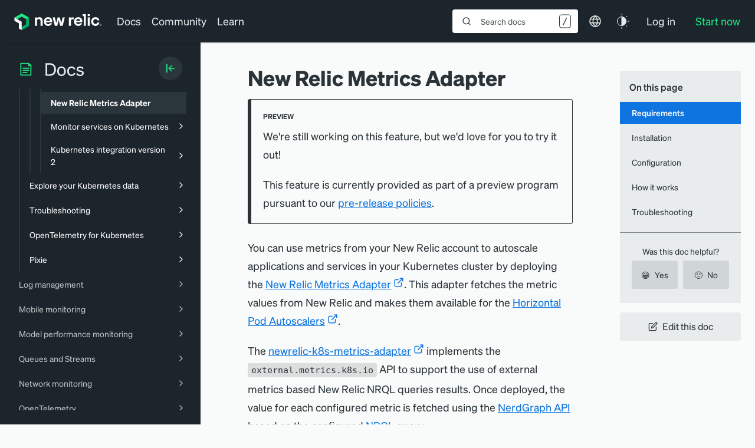

--- FILE ---
content_type: text/html; charset=utf-8
request_url: https://www.google.com/recaptcha/api2/anchor?ar=1&k=6LeGFt8UAAAAANfnpE8si2Z6NnAqYKnPAYgMpStu&co=aHR0cHM6Ly9kb2NzLm5ld3JlbGljLmNvbTo0NDM.&hl=en&v=N67nZn4AqZkNcbeMu4prBgzg&size=invisible&anchor-ms=20000&execute-ms=30000&cb=q8igy82adkb9
body_size: 48590
content:
<!DOCTYPE HTML><html dir="ltr" lang="en"><head><meta http-equiv="Content-Type" content="text/html; charset=UTF-8">
<meta http-equiv="X-UA-Compatible" content="IE=edge">
<title>reCAPTCHA</title>
<style type="text/css">
/* cyrillic-ext */
@font-face {
  font-family: 'Roboto';
  font-style: normal;
  font-weight: 400;
  font-stretch: 100%;
  src: url(//fonts.gstatic.com/s/roboto/v48/KFO7CnqEu92Fr1ME7kSn66aGLdTylUAMa3GUBHMdazTgWw.woff2) format('woff2');
  unicode-range: U+0460-052F, U+1C80-1C8A, U+20B4, U+2DE0-2DFF, U+A640-A69F, U+FE2E-FE2F;
}
/* cyrillic */
@font-face {
  font-family: 'Roboto';
  font-style: normal;
  font-weight: 400;
  font-stretch: 100%;
  src: url(//fonts.gstatic.com/s/roboto/v48/KFO7CnqEu92Fr1ME7kSn66aGLdTylUAMa3iUBHMdazTgWw.woff2) format('woff2');
  unicode-range: U+0301, U+0400-045F, U+0490-0491, U+04B0-04B1, U+2116;
}
/* greek-ext */
@font-face {
  font-family: 'Roboto';
  font-style: normal;
  font-weight: 400;
  font-stretch: 100%;
  src: url(//fonts.gstatic.com/s/roboto/v48/KFO7CnqEu92Fr1ME7kSn66aGLdTylUAMa3CUBHMdazTgWw.woff2) format('woff2');
  unicode-range: U+1F00-1FFF;
}
/* greek */
@font-face {
  font-family: 'Roboto';
  font-style: normal;
  font-weight: 400;
  font-stretch: 100%;
  src: url(//fonts.gstatic.com/s/roboto/v48/KFO7CnqEu92Fr1ME7kSn66aGLdTylUAMa3-UBHMdazTgWw.woff2) format('woff2');
  unicode-range: U+0370-0377, U+037A-037F, U+0384-038A, U+038C, U+038E-03A1, U+03A3-03FF;
}
/* math */
@font-face {
  font-family: 'Roboto';
  font-style: normal;
  font-weight: 400;
  font-stretch: 100%;
  src: url(//fonts.gstatic.com/s/roboto/v48/KFO7CnqEu92Fr1ME7kSn66aGLdTylUAMawCUBHMdazTgWw.woff2) format('woff2');
  unicode-range: U+0302-0303, U+0305, U+0307-0308, U+0310, U+0312, U+0315, U+031A, U+0326-0327, U+032C, U+032F-0330, U+0332-0333, U+0338, U+033A, U+0346, U+034D, U+0391-03A1, U+03A3-03A9, U+03B1-03C9, U+03D1, U+03D5-03D6, U+03F0-03F1, U+03F4-03F5, U+2016-2017, U+2034-2038, U+203C, U+2040, U+2043, U+2047, U+2050, U+2057, U+205F, U+2070-2071, U+2074-208E, U+2090-209C, U+20D0-20DC, U+20E1, U+20E5-20EF, U+2100-2112, U+2114-2115, U+2117-2121, U+2123-214F, U+2190, U+2192, U+2194-21AE, U+21B0-21E5, U+21F1-21F2, U+21F4-2211, U+2213-2214, U+2216-22FF, U+2308-230B, U+2310, U+2319, U+231C-2321, U+2336-237A, U+237C, U+2395, U+239B-23B7, U+23D0, U+23DC-23E1, U+2474-2475, U+25AF, U+25B3, U+25B7, U+25BD, U+25C1, U+25CA, U+25CC, U+25FB, U+266D-266F, U+27C0-27FF, U+2900-2AFF, U+2B0E-2B11, U+2B30-2B4C, U+2BFE, U+3030, U+FF5B, U+FF5D, U+1D400-1D7FF, U+1EE00-1EEFF;
}
/* symbols */
@font-face {
  font-family: 'Roboto';
  font-style: normal;
  font-weight: 400;
  font-stretch: 100%;
  src: url(//fonts.gstatic.com/s/roboto/v48/KFO7CnqEu92Fr1ME7kSn66aGLdTylUAMaxKUBHMdazTgWw.woff2) format('woff2');
  unicode-range: U+0001-000C, U+000E-001F, U+007F-009F, U+20DD-20E0, U+20E2-20E4, U+2150-218F, U+2190, U+2192, U+2194-2199, U+21AF, U+21E6-21F0, U+21F3, U+2218-2219, U+2299, U+22C4-22C6, U+2300-243F, U+2440-244A, U+2460-24FF, U+25A0-27BF, U+2800-28FF, U+2921-2922, U+2981, U+29BF, U+29EB, U+2B00-2BFF, U+4DC0-4DFF, U+FFF9-FFFB, U+10140-1018E, U+10190-1019C, U+101A0, U+101D0-101FD, U+102E0-102FB, U+10E60-10E7E, U+1D2C0-1D2D3, U+1D2E0-1D37F, U+1F000-1F0FF, U+1F100-1F1AD, U+1F1E6-1F1FF, U+1F30D-1F30F, U+1F315, U+1F31C, U+1F31E, U+1F320-1F32C, U+1F336, U+1F378, U+1F37D, U+1F382, U+1F393-1F39F, U+1F3A7-1F3A8, U+1F3AC-1F3AF, U+1F3C2, U+1F3C4-1F3C6, U+1F3CA-1F3CE, U+1F3D4-1F3E0, U+1F3ED, U+1F3F1-1F3F3, U+1F3F5-1F3F7, U+1F408, U+1F415, U+1F41F, U+1F426, U+1F43F, U+1F441-1F442, U+1F444, U+1F446-1F449, U+1F44C-1F44E, U+1F453, U+1F46A, U+1F47D, U+1F4A3, U+1F4B0, U+1F4B3, U+1F4B9, U+1F4BB, U+1F4BF, U+1F4C8-1F4CB, U+1F4D6, U+1F4DA, U+1F4DF, U+1F4E3-1F4E6, U+1F4EA-1F4ED, U+1F4F7, U+1F4F9-1F4FB, U+1F4FD-1F4FE, U+1F503, U+1F507-1F50B, U+1F50D, U+1F512-1F513, U+1F53E-1F54A, U+1F54F-1F5FA, U+1F610, U+1F650-1F67F, U+1F687, U+1F68D, U+1F691, U+1F694, U+1F698, U+1F6AD, U+1F6B2, U+1F6B9-1F6BA, U+1F6BC, U+1F6C6-1F6CF, U+1F6D3-1F6D7, U+1F6E0-1F6EA, U+1F6F0-1F6F3, U+1F6F7-1F6FC, U+1F700-1F7FF, U+1F800-1F80B, U+1F810-1F847, U+1F850-1F859, U+1F860-1F887, U+1F890-1F8AD, U+1F8B0-1F8BB, U+1F8C0-1F8C1, U+1F900-1F90B, U+1F93B, U+1F946, U+1F984, U+1F996, U+1F9E9, U+1FA00-1FA6F, U+1FA70-1FA7C, U+1FA80-1FA89, U+1FA8F-1FAC6, U+1FACE-1FADC, U+1FADF-1FAE9, U+1FAF0-1FAF8, U+1FB00-1FBFF;
}
/* vietnamese */
@font-face {
  font-family: 'Roboto';
  font-style: normal;
  font-weight: 400;
  font-stretch: 100%;
  src: url(//fonts.gstatic.com/s/roboto/v48/KFO7CnqEu92Fr1ME7kSn66aGLdTylUAMa3OUBHMdazTgWw.woff2) format('woff2');
  unicode-range: U+0102-0103, U+0110-0111, U+0128-0129, U+0168-0169, U+01A0-01A1, U+01AF-01B0, U+0300-0301, U+0303-0304, U+0308-0309, U+0323, U+0329, U+1EA0-1EF9, U+20AB;
}
/* latin-ext */
@font-face {
  font-family: 'Roboto';
  font-style: normal;
  font-weight: 400;
  font-stretch: 100%;
  src: url(//fonts.gstatic.com/s/roboto/v48/KFO7CnqEu92Fr1ME7kSn66aGLdTylUAMa3KUBHMdazTgWw.woff2) format('woff2');
  unicode-range: U+0100-02BA, U+02BD-02C5, U+02C7-02CC, U+02CE-02D7, U+02DD-02FF, U+0304, U+0308, U+0329, U+1D00-1DBF, U+1E00-1E9F, U+1EF2-1EFF, U+2020, U+20A0-20AB, U+20AD-20C0, U+2113, U+2C60-2C7F, U+A720-A7FF;
}
/* latin */
@font-face {
  font-family: 'Roboto';
  font-style: normal;
  font-weight: 400;
  font-stretch: 100%;
  src: url(//fonts.gstatic.com/s/roboto/v48/KFO7CnqEu92Fr1ME7kSn66aGLdTylUAMa3yUBHMdazQ.woff2) format('woff2');
  unicode-range: U+0000-00FF, U+0131, U+0152-0153, U+02BB-02BC, U+02C6, U+02DA, U+02DC, U+0304, U+0308, U+0329, U+2000-206F, U+20AC, U+2122, U+2191, U+2193, U+2212, U+2215, U+FEFF, U+FFFD;
}
/* cyrillic-ext */
@font-face {
  font-family: 'Roboto';
  font-style: normal;
  font-weight: 500;
  font-stretch: 100%;
  src: url(//fonts.gstatic.com/s/roboto/v48/KFO7CnqEu92Fr1ME7kSn66aGLdTylUAMa3GUBHMdazTgWw.woff2) format('woff2');
  unicode-range: U+0460-052F, U+1C80-1C8A, U+20B4, U+2DE0-2DFF, U+A640-A69F, U+FE2E-FE2F;
}
/* cyrillic */
@font-face {
  font-family: 'Roboto';
  font-style: normal;
  font-weight: 500;
  font-stretch: 100%;
  src: url(//fonts.gstatic.com/s/roboto/v48/KFO7CnqEu92Fr1ME7kSn66aGLdTylUAMa3iUBHMdazTgWw.woff2) format('woff2');
  unicode-range: U+0301, U+0400-045F, U+0490-0491, U+04B0-04B1, U+2116;
}
/* greek-ext */
@font-face {
  font-family: 'Roboto';
  font-style: normal;
  font-weight: 500;
  font-stretch: 100%;
  src: url(//fonts.gstatic.com/s/roboto/v48/KFO7CnqEu92Fr1ME7kSn66aGLdTylUAMa3CUBHMdazTgWw.woff2) format('woff2');
  unicode-range: U+1F00-1FFF;
}
/* greek */
@font-face {
  font-family: 'Roboto';
  font-style: normal;
  font-weight: 500;
  font-stretch: 100%;
  src: url(//fonts.gstatic.com/s/roboto/v48/KFO7CnqEu92Fr1ME7kSn66aGLdTylUAMa3-UBHMdazTgWw.woff2) format('woff2');
  unicode-range: U+0370-0377, U+037A-037F, U+0384-038A, U+038C, U+038E-03A1, U+03A3-03FF;
}
/* math */
@font-face {
  font-family: 'Roboto';
  font-style: normal;
  font-weight: 500;
  font-stretch: 100%;
  src: url(//fonts.gstatic.com/s/roboto/v48/KFO7CnqEu92Fr1ME7kSn66aGLdTylUAMawCUBHMdazTgWw.woff2) format('woff2');
  unicode-range: U+0302-0303, U+0305, U+0307-0308, U+0310, U+0312, U+0315, U+031A, U+0326-0327, U+032C, U+032F-0330, U+0332-0333, U+0338, U+033A, U+0346, U+034D, U+0391-03A1, U+03A3-03A9, U+03B1-03C9, U+03D1, U+03D5-03D6, U+03F0-03F1, U+03F4-03F5, U+2016-2017, U+2034-2038, U+203C, U+2040, U+2043, U+2047, U+2050, U+2057, U+205F, U+2070-2071, U+2074-208E, U+2090-209C, U+20D0-20DC, U+20E1, U+20E5-20EF, U+2100-2112, U+2114-2115, U+2117-2121, U+2123-214F, U+2190, U+2192, U+2194-21AE, U+21B0-21E5, U+21F1-21F2, U+21F4-2211, U+2213-2214, U+2216-22FF, U+2308-230B, U+2310, U+2319, U+231C-2321, U+2336-237A, U+237C, U+2395, U+239B-23B7, U+23D0, U+23DC-23E1, U+2474-2475, U+25AF, U+25B3, U+25B7, U+25BD, U+25C1, U+25CA, U+25CC, U+25FB, U+266D-266F, U+27C0-27FF, U+2900-2AFF, U+2B0E-2B11, U+2B30-2B4C, U+2BFE, U+3030, U+FF5B, U+FF5D, U+1D400-1D7FF, U+1EE00-1EEFF;
}
/* symbols */
@font-face {
  font-family: 'Roboto';
  font-style: normal;
  font-weight: 500;
  font-stretch: 100%;
  src: url(//fonts.gstatic.com/s/roboto/v48/KFO7CnqEu92Fr1ME7kSn66aGLdTylUAMaxKUBHMdazTgWw.woff2) format('woff2');
  unicode-range: U+0001-000C, U+000E-001F, U+007F-009F, U+20DD-20E0, U+20E2-20E4, U+2150-218F, U+2190, U+2192, U+2194-2199, U+21AF, U+21E6-21F0, U+21F3, U+2218-2219, U+2299, U+22C4-22C6, U+2300-243F, U+2440-244A, U+2460-24FF, U+25A0-27BF, U+2800-28FF, U+2921-2922, U+2981, U+29BF, U+29EB, U+2B00-2BFF, U+4DC0-4DFF, U+FFF9-FFFB, U+10140-1018E, U+10190-1019C, U+101A0, U+101D0-101FD, U+102E0-102FB, U+10E60-10E7E, U+1D2C0-1D2D3, U+1D2E0-1D37F, U+1F000-1F0FF, U+1F100-1F1AD, U+1F1E6-1F1FF, U+1F30D-1F30F, U+1F315, U+1F31C, U+1F31E, U+1F320-1F32C, U+1F336, U+1F378, U+1F37D, U+1F382, U+1F393-1F39F, U+1F3A7-1F3A8, U+1F3AC-1F3AF, U+1F3C2, U+1F3C4-1F3C6, U+1F3CA-1F3CE, U+1F3D4-1F3E0, U+1F3ED, U+1F3F1-1F3F3, U+1F3F5-1F3F7, U+1F408, U+1F415, U+1F41F, U+1F426, U+1F43F, U+1F441-1F442, U+1F444, U+1F446-1F449, U+1F44C-1F44E, U+1F453, U+1F46A, U+1F47D, U+1F4A3, U+1F4B0, U+1F4B3, U+1F4B9, U+1F4BB, U+1F4BF, U+1F4C8-1F4CB, U+1F4D6, U+1F4DA, U+1F4DF, U+1F4E3-1F4E6, U+1F4EA-1F4ED, U+1F4F7, U+1F4F9-1F4FB, U+1F4FD-1F4FE, U+1F503, U+1F507-1F50B, U+1F50D, U+1F512-1F513, U+1F53E-1F54A, U+1F54F-1F5FA, U+1F610, U+1F650-1F67F, U+1F687, U+1F68D, U+1F691, U+1F694, U+1F698, U+1F6AD, U+1F6B2, U+1F6B9-1F6BA, U+1F6BC, U+1F6C6-1F6CF, U+1F6D3-1F6D7, U+1F6E0-1F6EA, U+1F6F0-1F6F3, U+1F6F7-1F6FC, U+1F700-1F7FF, U+1F800-1F80B, U+1F810-1F847, U+1F850-1F859, U+1F860-1F887, U+1F890-1F8AD, U+1F8B0-1F8BB, U+1F8C0-1F8C1, U+1F900-1F90B, U+1F93B, U+1F946, U+1F984, U+1F996, U+1F9E9, U+1FA00-1FA6F, U+1FA70-1FA7C, U+1FA80-1FA89, U+1FA8F-1FAC6, U+1FACE-1FADC, U+1FADF-1FAE9, U+1FAF0-1FAF8, U+1FB00-1FBFF;
}
/* vietnamese */
@font-face {
  font-family: 'Roboto';
  font-style: normal;
  font-weight: 500;
  font-stretch: 100%;
  src: url(//fonts.gstatic.com/s/roboto/v48/KFO7CnqEu92Fr1ME7kSn66aGLdTylUAMa3OUBHMdazTgWw.woff2) format('woff2');
  unicode-range: U+0102-0103, U+0110-0111, U+0128-0129, U+0168-0169, U+01A0-01A1, U+01AF-01B0, U+0300-0301, U+0303-0304, U+0308-0309, U+0323, U+0329, U+1EA0-1EF9, U+20AB;
}
/* latin-ext */
@font-face {
  font-family: 'Roboto';
  font-style: normal;
  font-weight: 500;
  font-stretch: 100%;
  src: url(//fonts.gstatic.com/s/roboto/v48/KFO7CnqEu92Fr1ME7kSn66aGLdTylUAMa3KUBHMdazTgWw.woff2) format('woff2');
  unicode-range: U+0100-02BA, U+02BD-02C5, U+02C7-02CC, U+02CE-02D7, U+02DD-02FF, U+0304, U+0308, U+0329, U+1D00-1DBF, U+1E00-1E9F, U+1EF2-1EFF, U+2020, U+20A0-20AB, U+20AD-20C0, U+2113, U+2C60-2C7F, U+A720-A7FF;
}
/* latin */
@font-face {
  font-family: 'Roboto';
  font-style: normal;
  font-weight: 500;
  font-stretch: 100%;
  src: url(//fonts.gstatic.com/s/roboto/v48/KFO7CnqEu92Fr1ME7kSn66aGLdTylUAMa3yUBHMdazQ.woff2) format('woff2');
  unicode-range: U+0000-00FF, U+0131, U+0152-0153, U+02BB-02BC, U+02C6, U+02DA, U+02DC, U+0304, U+0308, U+0329, U+2000-206F, U+20AC, U+2122, U+2191, U+2193, U+2212, U+2215, U+FEFF, U+FFFD;
}
/* cyrillic-ext */
@font-face {
  font-family: 'Roboto';
  font-style: normal;
  font-weight: 900;
  font-stretch: 100%;
  src: url(//fonts.gstatic.com/s/roboto/v48/KFO7CnqEu92Fr1ME7kSn66aGLdTylUAMa3GUBHMdazTgWw.woff2) format('woff2');
  unicode-range: U+0460-052F, U+1C80-1C8A, U+20B4, U+2DE0-2DFF, U+A640-A69F, U+FE2E-FE2F;
}
/* cyrillic */
@font-face {
  font-family: 'Roboto';
  font-style: normal;
  font-weight: 900;
  font-stretch: 100%;
  src: url(//fonts.gstatic.com/s/roboto/v48/KFO7CnqEu92Fr1ME7kSn66aGLdTylUAMa3iUBHMdazTgWw.woff2) format('woff2');
  unicode-range: U+0301, U+0400-045F, U+0490-0491, U+04B0-04B1, U+2116;
}
/* greek-ext */
@font-face {
  font-family: 'Roboto';
  font-style: normal;
  font-weight: 900;
  font-stretch: 100%;
  src: url(//fonts.gstatic.com/s/roboto/v48/KFO7CnqEu92Fr1ME7kSn66aGLdTylUAMa3CUBHMdazTgWw.woff2) format('woff2');
  unicode-range: U+1F00-1FFF;
}
/* greek */
@font-face {
  font-family: 'Roboto';
  font-style: normal;
  font-weight: 900;
  font-stretch: 100%;
  src: url(//fonts.gstatic.com/s/roboto/v48/KFO7CnqEu92Fr1ME7kSn66aGLdTylUAMa3-UBHMdazTgWw.woff2) format('woff2');
  unicode-range: U+0370-0377, U+037A-037F, U+0384-038A, U+038C, U+038E-03A1, U+03A3-03FF;
}
/* math */
@font-face {
  font-family: 'Roboto';
  font-style: normal;
  font-weight: 900;
  font-stretch: 100%;
  src: url(//fonts.gstatic.com/s/roboto/v48/KFO7CnqEu92Fr1ME7kSn66aGLdTylUAMawCUBHMdazTgWw.woff2) format('woff2');
  unicode-range: U+0302-0303, U+0305, U+0307-0308, U+0310, U+0312, U+0315, U+031A, U+0326-0327, U+032C, U+032F-0330, U+0332-0333, U+0338, U+033A, U+0346, U+034D, U+0391-03A1, U+03A3-03A9, U+03B1-03C9, U+03D1, U+03D5-03D6, U+03F0-03F1, U+03F4-03F5, U+2016-2017, U+2034-2038, U+203C, U+2040, U+2043, U+2047, U+2050, U+2057, U+205F, U+2070-2071, U+2074-208E, U+2090-209C, U+20D0-20DC, U+20E1, U+20E5-20EF, U+2100-2112, U+2114-2115, U+2117-2121, U+2123-214F, U+2190, U+2192, U+2194-21AE, U+21B0-21E5, U+21F1-21F2, U+21F4-2211, U+2213-2214, U+2216-22FF, U+2308-230B, U+2310, U+2319, U+231C-2321, U+2336-237A, U+237C, U+2395, U+239B-23B7, U+23D0, U+23DC-23E1, U+2474-2475, U+25AF, U+25B3, U+25B7, U+25BD, U+25C1, U+25CA, U+25CC, U+25FB, U+266D-266F, U+27C0-27FF, U+2900-2AFF, U+2B0E-2B11, U+2B30-2B4C, U+2BFE, U+3030, U+FF5B, U+FF5D, U+1D400-1D7FF, U+1EE00-1EEFF;
}
/* symbols */
@font-face {
  font-family: 'Roboto';
  font-style: normal;
  font-weight: 900;
  font-stretch: 100%;
  src: url(//fonts.gstatic.com/s/roboto/v48/KFO7CnqEu92Fr1ME7kSn66aGLdTylUAMaxKUBHMdazTgWw.woff2) format('woff2');
  unicode-range: U+0001-000C, U+000E-001F, U+007F-009F, U+20DD-20E0, U+20E2-20E4, U+2150-218F, U+2190, U+2192, U+2194-2199, U+21AF, U+21E6-21F0, U+21F3, U+2218-2219, U+2299, U+22C4-22C6, U+2300-243F, U+2440-244A, U+2460-24FF, U+25A0-27BF, U+2800-28FF, U+2921-2922, U+2981, U+29BF, U+29EB, U+2B00-2BFF, U+4DC0-4DFF, U+FFF9-FFFB, U+10140-1018E, U+10190-1019C, U+101A0, U+101D0-101FD, U+102E0-102FB, U+10E60-10E7E, U+1D2C0-1D2D3, U+1D2E0-1D37F, U+1F000-1F0FF, U+1F100-1F1AD, U+1F1E6-1F1FF, U+1F30D-1F30F, U+1F315, U+1F31C, U+1F31E, U+1F320-1F32C, U+1F336, U+1F378, U+1F37D, U+1F382, U+1F393-1F39F, U+1F3A7-1F3A8, U+1F3AC-1F3AF, U+1F3C2, U+1F3C4-1F3C6, U+1F3CA-1F3CE, U+1F3D4-1F3E0, U+1F3ED, U+1F3F1-1F3F3, U+1F3F5-1F3F7, U+1F408, U+1F415, U+1F41F, U+1F426, U+1F43F, U+1F441-1F442, U+1F444, U+1F446-1F449, U+1F44C-1F44E, U+1F453, U+1F46A, U+1F47D, U+1F4A3, U+1F4B0, U+1F4B3, U+1F4B9, U+1F4BB, U+1F4BF, U+1F4C8-1F4CB, U+1F4D6, U+1F4DA, U+1F4DF, U+1F4E3-1F4E6, U+1F4EA-1F4ED, U+1F4F7, U+1F4F9-1F4FB, U+1F4FD-1F4FE, U+1F503, U+1F507-1F50B, U+1F50D, U+1F512-1F513, U+1F53E-1F54A, U+1F54F-1F5FA, U+1F610, U+1F650-1F67F, U+1F687, U+1F68D, U+1F691, U+1F694, U+1F698, U+1F6AD, U+1F6B2, U+1F6B9-1F6BA, U+1F6BC, U+1F6C6-1F6CF, U+1F6D3-1F6D7, U+1F6E0-1F6EA, U+1F6F0-1F6F3, U+1F6F7-1F6FC, U+1F700-1F7FF, U+1F800-1F80B, U+1F810-1F847, U+1F850-1F859, U+1F860-1F887, U+1F890-1F8AD, U+1F8B0-1F8BB, U+1F8C0-1F8C1, U+1F900-1F90B, U+1F93B, U+1F946, U+1F984, U+1F996, U+1F9E9, U+1FA00-1FA6F, U+1FA70-1FA7C, U+1FA80-1FA89, U+1FA8F-1FAC6, U+1FACE-1FADC, U+1FADF-1FAE9, U+1FAF0-1FAF8, U+1FB00-1FBFF;
}
/* vietnamese */
@font-face {
  font-family: 'Roboto';
  font-style: normal;
  font-weight: 900;
  font-stretch: 100%;
  src: url(//fonts.gstatic.com/s/roboto/v48/KFO7CnqEu92Fr1ME7kSn66aGLdTylUAMa3OUBHMdazTgWw.woff2) format('woff2');
  unicode-range: U+0102-0103, U+0110-0111, U+0128-0129, U+0168-0169, U+01A0-01A1, U+01AF-01B0, U+0300-0301, U+0303-0304, U+0308-0309, U+0323, U+0329, U+1EA0-1EF9, U+20AB;
}
/* latin-ext */
@font-face {
  font-family: 'Roboto';
  font-style: normal;
  font-weight: 900;
  font-stretch: 100%;
  src: url(//fonts.gstatic.com/s/roboto/v48/KFO7CnqEu92Fr1ME7kSn66aGLdTylUAMa3KUBHMdazTgWw.woff2) format('woff2');
  unicode-range: U+0100-02BA, U+02BD-02C5, U+02C7-02CC, U+02CE-02D7, U+02DD-02FF, U+0304, U+0308, U+0329, U+1D00-1DBF, U+1E00-1E9F, U+1EF2-1EFF, U+2020, U+20A0-20AB, U+20AD-20C0, U+2113, U+2C60-2C7F, U+A720-A7FF;
}
/* latin */
@font-face {
  font-family: 'Roboto';
  font-style: normal;
  font-weight: 900;
  font-stretch: 100%;
  src: url(//fonts.gstatic.com/s/roboto/v48/KFO7CnqEu92Fr1ME7kSn66aGLdTylUAMa3yUBHMdazQ.woff2) format('woff2');
  unicode-range: U+0000-00FF, U+0131, U+0152-0153, U+02BB-02BC, U+02C6, U+02DA, U+02DC, U+0304, U+0308, U+0329, U+2000-206F, U+20AC, U+2122, U+2191, U+2193, U+2212, U+2215, U+FEFF, U+FFFD;
}

</style>
<link rel="stylesheet" type="text/css" href="https://www.gstatic.com/recaptcha/releases/N67nZn4AqZkNcbeMu4prBgzg/styles__ltr.css">
<script nonce="mzW7yk0HA8F6GRd90z8tsw" type="text/javascript">window['__recaptcha_api'] = 'https://www.google.com/recaptcha/api2/';</script>
<script type="text/javascript" src="https://www.gstatic.com/recaptcha/releases/N67nZn4AqZkNcbeMu4prBgzg/recaptcha__en.js" nonce="mzW7yk0HA8F6GRd90z8tsw">
      
    </script></head>
<body><div id="rc-anchor-alert" class="rc-anchor-alert"></div>
<input type="hidden" id="recaptcha-token" value="[base64]">
<script type="text/javascript" nonce="mzW7yk0HA8F6GRd90z8tsw">
      recaptcha.anchor.Main.init("[\x22ainput\x22,[\x22bgdata\x22,\x22\x22,\[base64]/[base64]/MjU1Ong/[base64]/[base64]/[base64]/[base64]/[base64]/[base64]/[base64]/[base64]/[base64]/[base64]/[base64]/[base64]/[base64]/[base64]/[base64]\\u003d\x22,\[base64]\\u003d\x22,\x22e8K5esOvZ8KHTMOURjBqJsKYfcOVRHlkw6jCigDCsmnCiDXCoVDDkW9mw6YkGcOoUHEvwp/[base64]/CnV7DkmvDrMOXWRQFbMKJw4VLw67DslPDpMOqE8KiYiTDpn7DjMK4I8OMFXMRw6gkWsOVwp48IcOlCBkLwpvCncOpwqpDwqY2e37DrmAiwrrDjsKiwoTDpsKNwpdNADPCkMKSN34ywoPDkMKWIjEIIcOMwrvCnhrDh8OVRGQOwp3CosKpHMOAU0DCv8Odw7/DkMK3w7vDu25Gw4NmUCpTw5tFcHMqE1nDm8O1K2/CvlfCi0TDjsObCEHCm8K+PhbCoG/Cj1xYPMODwo/CpXDDtWE/AU7Di03Dq8KMwo4pGkY5fMORUMKpwp/CpsOHGSbDmhTDvMO8KcOQwq3DqMKHcErDrWDDjwpiwrzCpcORMMOucwxMY27CmMKKJMOSJMKZE3nCpMKtNsK9fBvDqS/DicOLAMKwwqR1wpPCm8Oow6rDshwvL2nDvWUNwq3CusKvVcKnwoTDlizCpcKOwo7DjcK5KUzCtcOWLH0tw4k5JXzCo8OHw57Dq8OLOVBvw7wrw5rDqUFew4sgakrCsBh5w4/DlnvDghHDj8KSXjHDgMOfwrjDnsK7w5Y2TxYJw7ELL8Owc8OUCkDCpMKzwpPCgsO6MMOqwoE5DcO9wrnCu8K6w5JuFcKEe8KZTRXCmMOzwqEuwq13wpvDj3nCvsOcw6PChBjDocKjwqLDqsKBMsOHdUpCw4zCqQ4oQMKOwo/Dh8Khw5DCssKJaMKvw4HDlsKBGcO7wrjDnMKpwqPDo1QXG0cmw4XCohPCt3oww6Y0DyhXwpQVdsOTwowvwpHDhsKtNcK4FUlse3PCgsOQMQ9/RMK0wqg/D8OOw43DrnQlfcKfOcONw7bDriLDvMOlw65xGcOLw5LDkxJ9wr/CnMO2wrc5KztYTcOkbQDCrEQ/[base64]/wpo1w5/Dkw/ConvCicKYw6drYVVpM8KAwoLDgFLDscK8HD3Dj3suwpbCmsO9wpYQwpvCgsOTwq/DhxLDiHowUX/CgRQJEcKHacONw6MYa8K0VsOjJlA7w73CkMOEfh/Cs8K9w6cKeUrDlMORw6h4wo0AAcO2DcK5ODTCpWt/PcKlw6PDogJ8VsOANMOSw6gZZsOrwpImFmo/wrRvEj7CpMOjw513Uz7DrkdmHDjDjBwnUcO5wqPCsTALw7PDgsOQw5QrMMKiw4nDgcOJJcOUw5fDkwfDoRJyUsOMwp4vw6p2GMKKw4gyTMKaw5nCqilqJB3Dgh0/dVpNw6LCjlHCosKNw4bCv05JFsKpWCrCkH3DhQ7DoSnDhQjClMK9wqfDhC1RwrQ5GMKfwqnCvmbCrMOBccOow6PDnh06QHTDocOwwpnDpG8rHl7DrcK/ZcKaw7BwwoTDq8Oza2PCv1bDiDXCncKewpfDl3lvdsOkPMOSMcOEwr55woLCtCjDj8OOw7kKXMKnSMKCbsKQRsKlw6AFw4pqwpNefcOGwofDqMKpw5lgwprCosKkw4Zuw480wp0Mw6TDvndQw6gnw6LDgMK/[base64]/Cqk/Cp2DCr0dIEm4rUyfDpRxaNMOoworDsGHChcKuUcORO8Kbw6zCusKFO8K4w6U7wpTDkg/DpMKAXzhROzsBw6UECCBNwoc4wr06BMKZLcKcwpw+PhHCjirDogLCsMO7w7gJSU4cw5HDjsK5FMKlP8K9wrLDgcKoYFQLM3PCuyfCk8K/a8Kdc8KRFBfCp8Kfe8KodMKpGMK4w4bCiRnDsgEsZcOMw63CojnDtWUywrbDpcOfw4DCncKWDnLCs8K6wq4Ew5zCn8Osw7bDnWnDq8KzwrPDjg3CrcKYw5nDs17DlcKfVD/[base64]/I8Ofw6/CgMOBOhI/IlPCqcOoCcOXwo0DJ8KmDl3DmMOUIsKaAz3DpnLDj8O9w5DClkrCjMKGMsOQw5DCiwc6PxrCtigFwrHDvMKrdMOoc8K7JsK+w5jDgXPCp8OOwpnCgsOuY2VOwpLDnsOcwrrDjxIQesOiw7PCkRdYwoTDhcObw7zDq8ODwpfDqcOPPMOuwo7Cqk3Dqm/DkjYmw7tzwrTCiW4vwqnDiMKuw4vDhxVNOxchA8OpYcKkUsOQa8KuVgZnwotzwpQTwrJ+IXvDrBIqE8KXLcK7w7UawqzDqsKEZFHDvWUgw5kFwrrCvVtcwq9Kwpk7a2vDvFZDJm4Ww7jCg8ObLMKBGnvDlMKAwrxJw4TDvsOGD8KrwpBYw79TH0IUwpR/G07CvxvClivDlFDDuz/DgWhHw6fCqhHDvMOAw7TCkjzCscK9Tj9vwqFfw5c7wrTDrsKpTyJjwrcbwql8eMKzW8OXV8K0RDV2DcK/KzvCjsKLA8Kqaix6wp/DmMOCw6DDvcKjBz8Cw58UKRXDtWHDksOVCcOowpjDuzbDp8Olw4BUw5wvwoJmwrtgw67CoRBxw7hJcjYlw4XCtcKOw5PDpsKqwrjDgMOZw4ZGe04aY8Kzw7Q/cEFTDBoDakTDksKTw5Y9JMK7wpwAecOGAkzCjB3Dt8KywobDuEQkw4zCthNRHsOHworDkU8wCMOYX3LDr8KYw6jDqMKkPcOcesOAwrzCoRrDrC5lGDfDiMKDCcKuwrzCl03DjsKZw61Gw6zClUfCokrCn8OVWsOzw7AeRMOiw5HCncOXw61Two7DjXHCuCI/SzEdRXkBTcOQbDnCrzDDrMOSwoTDgMOtw7kLw5XCsRFAwqUBwqPDisKtNw49CsKLQsOyesOywpTDkcO5w4XCmSfDiQlgP8OKD8O8f8KcDsKgw7/Dhy5OwpTDlUhfwqMOw6o8w6fDl8KawpTDoQrDtVHDucOELW7CkCHCncKSKn94w7Z/w5/DvsOLw6lZGTHCmMOHGBNqEkVhAsOxwrVdwpVjNxJ/w6dawofCi8OIw57DjsOtwr98S8Kgw4pGw4/DvcOew6EkGcOVRSDDsMOpwpFdDMOHwrfCocO0WMKxw5haw45yw41pwprDocKBw4kkw4/CgWzDkFkAw5jDq0DCkTBfV2TCllDDkcOYw7TCsHLDhsKDw4/CulPDsMOpYcOAw7/[base64]/wowvBAkVKsK0DAXCpl9XRMObT8K7wrTDr3bDgUbDr3xGw4XCr2YzwoLChi5yZzzDusOPw74dw4xlIg/Cjm1BwrDCsGBhBWzDhsOjw6PDmTR/aMKKw4NGw4TCm8KbwoTDi8OSPcKLwqMZKsOWdsKFa8OjEHUuwrTDgcKkM8KcchpACsO2MR/DssOLw5MKcz/DgHfCkCnCucO9w6TDkgbCpxzDs8OIwqt/w7VewqQ5wqnCucKiwqLCjTxGw5BrYW/[base64]/DpcKEw7QGw58yawPDrsOKQVDCvyhkwpvCgcOqWcK4wpHDmWMZw4PDt8K0L8OrBsOIwpYFEEfCpE4zQ3AbwpjCmSxAE8Kww7TDmQjDtMKBw7EyFTLCnlnCqcOBwop+ElJawrMedjnClTvCi8K+cS0hw5fDuTgsMn0OeB8ZGjPDgwdPw6cpw6p7J8KQw4ZVa8KYfsK/woI4w6BtXlZgw67DnRt7w4dmXsOLw7kcw5rDhlDCp240IsOAwoF8w6NtB8KiwoTDlTXDlTzDjMKPwr/DqHtKcC1Mwq/CtxI1w7LCvQzChErDiWwBwqZSUcKQw4Utwr9Dw6EmOsKPw4jChsK+w7dZBkzDvcKvAy1dXMKcacK+dwrDqMOFdMKGFCksd8KUHTnCrcOQw4/CgMOgICXCicOzw7LDgcOpOCsmw7DCvEvCtTE6w50mW8O1w5sOw6AQcsKww5bCvRjCglk6wqHCpsKjJADDs8O0w7MWLMKEIB3DrF/DmMOIw5jDmhPCn8KRWSrDnjnDhwo1WcKgw5ghw70Xw5szwqNdwrgzYHtPNlxDbsKnw6PDnsKTYlTCsEPChcOTw7dJwpfCmsKDKzPCv18VV8OxO8OgLG/DsWADZcOyMRzCqxTDog0Dw5g5W1bDtiZKw49qdxnDl3rDi8OKTA7DjUnDvXbCm8O/GHo1ODAVwqtUwo4bwq1fQBVHwqPCoMOqw5jDlAZIwrEmwrjCg8OQwrFuwoDDpsOvcCYxwrphNzBQwpLDl28/XcOUwpLCjGpScHfCp2F/w7/Ctx9uw57DuMKvWXcjBAnDtgfDjhkPQmxTw55Gw4EGHMKdwpPCvMKTQ304wqluei/CkcO1wpEzwpB4wp/CpEHCrMKpBAXCqjdRXsOhYiXDuCoTO8K8w75sKyRlVsOow4BnCMK5E8OVMHp0DHHCvcOVUsOCcH3CpcOFFTbCo1/CpWk4wrPDl2sXEcO8wp/DmiMkBCshw5fDvsOeflsiNMOHFsKJw7jCuE3DksOOGcOvw6l1w6fCp8OBw6fDknzDqQ/[base64]/Cs8OtwqTDkMKXW8Omw6jCsTICUMOVw5zCgsOWLw7DkUc/LsKaJmtJw4HDj8ONVWrDpXcCTsOFwqRvTCNxKizDnMOnw41fR8K+J3XDrzHDvcK+w41ZwoofwpvDpAnDhk83w6XClcK9wrtpC8KNTsOwIijCs8K+B1oPwrFHH1AbYhDCmsO/woUkdlheFcOzwojCuFPDicKYw5J8w5YawofDi8KNC2Y0QMOrPRTCuG7DucORw6pQDVvCrsOZb1PDqMKJw448w7c3wqdqAX/[base64]/DhDbDhyfCsnPDh21jwrM1F8Klw6TDs8KkwpsJwpPCpsK8ZAhXwrsvU8OEIm1ZwpZ7w7/DmkoDV03Dl2rCtMKzwrgdWsOQw4wew4Quw77DpsKoKmh5wrXCu2wTeMKXOMK6bMOCwprChQkPYMK5woLCucOxGxFnw5LDr8OIwpRHd8KUwpXCsDhEdEvDuFLDjcO/w5MUw4zDssOCwrLCghzCq03DpQ/DksKYwolgw4xXd8KrwoZvTAYTfsK5J3FdIMKqwogXw5LCohDDinPDuVvDtsKGwqLCik/[base64]/DtMOHdXfCo1DCnmQzGh41w4QIRcO4EcKmw5HDvBPDqTDDmGFfKXMAwpt9CMKWwr94w5I8Q1NjOsOeZwfCrsOOUwIrworDn37CsUzDhG/CrERjZWEDw79Mw7TDjHnDoF/[base64]/dQ/DsC7Cl3TDtgIawq8Mw7rDucOLfmsfw7nDhMOTwqIYXGrDgsK+cMOBSMOxLMK2wpB6K0wIw5cOw4/DiF3DoMKpR8KQw7rDksK3w47DnyRuaUhfw5JDZ8Kxw6IvAAnCpR7Dq8ONw7XDuMOpw4XCk8OkMWfCtsOhwqXCgmPDosOKFijDoMOEwrfDlg/CpjoDwr8lw6TDl8KUaHRLD3nCsMOWw6bCksKqTMKnXMO5EsOrSMKJF8KcdQ7CuFBQI8KUw5/CnMK3wqHCnlIQMsKRw4bDtMObQ3cGwrPDhMKxEnXCkVA/[base64]/DqsK5EsOTWmlfK3UHwprDv1dPw7nDq8OjY8Orw6HDl0lnw6ANcsK6w7UeFxp1LDfCj1HCnWRNTMO8w6hlb8O7woAuUxfCv3Ytw6jDn8KJKMKrfsK7CsOFwpDCpsKJw4VGw4N+QcOHL1fDoExrw7vDhj/DtxVSw4IYQcOOwpBnwrTDi8OlwqVVcBYUwrnCnMOBcGnDlMKiacK8w5lnw7IXVMOEPcK/CMOyw74OXsOWF3HCoGYESHo2w4HDqUoBwrnDo8KQRsKWf8ORwpvDsMOeF3fDlsKlIGAxw4PCkMOSL8KfAWvDl8KddXfCoMKTwqBSw4hwwo3DocKSGl9VMsO6Vm/CtGVVE8KbGjbDtcOVwqpYZW7ComfCnlDCnTjDjDwVw5YBw6vCrkfCoA9ZTcOfeX84w6PCrcK7O1PCgCrCjMOhw7lHwoM/[base64]/DgMKhwprDhcK1wpdecnZUATsHwqHCmSBkw5Y5OVrDrCjCmcKNFMOBwonDrghNSn/CrEXDhEvDg8OBNcKhw5rDoy3ChCjDhsOOYHgXcsKfDMK3bl0bAQZNwobCuG9ow77CvsKLwr80w7PCv8OPw5oWFnM+NMOFw5XDjR9+FMOdHi4+DAEWw54gCcKhwozDhDVsOW1tLsO8wo00woIAwq/[base64]/DpcOWdHBQMsOEFEh/w4nCu3wwIW5cY0BqYEctb8KwesKSwpwHM8OPU8KfGsKyM8OVEcOFGMKmN8Oew7VQwpgXQMOnw4dDQyAnGVBQIcKAbxMZDFlLwonDj8Otw6U4w45Ew6Arwo1zCDIiVFnDlMOEwrMmWj7DlMKnWsKmw5PDq8O3XMKmdBXDjWLCuyQ0wp/CvcOZcBnCkcORY8KQwq4qw6rDvjkuwqdSHmMWwpPDmWLCr8OkEsOZw5DDlcOQwpjCqzjDtsKeT8Kswow3wq7DqMK7w5fCncK1dsKjXEJCT8KodhXDqRHCosKmPcOMwp3DtcOjPwk7wqrDvMOwwoAzw5HCnB/DtcOVw4PDu8OKw4bDtMOGw4ErKC9sFDrDm2cDw58owo17CkNePnLDm8OTw4zCpVPCs8O2LS/[base64]/w63CkRtZPig0wqjCvWoiw77DsTPCqsKvwqZAXC7Ck8KDDQHDjsOiWXzCrQjClF13eMK0w7zDp8KnwqVML8K4dcKPwpJ/w5DCvX5HRcOTSsOvagw3w6fDi1ZEwpUZI8KyfsOMPmHDtXwvPMOswoHCui7CucOpB8ONe189HFsew6gGCAzDlzguw5DClj/CrnVSPRXDrjbDnMOvwp87woLDtMKYK8KRbQdEQMOIwrUkKWfDjsKzJsK8wr7CmxJAEMOGw6o0PcKxw7grextrwpFTwqXDswxrS8Ozw6bCq8OBdcK3w6V4w5tIwqEhwqYgECAGwpDCj8OwUy/CjBYfT8OwFcO/KcKHw7oXVQfDg8OKw4rClcKuw77DpwXCszbDn1/DtmzCrDbCh8OMwofDjSDCgX1DW8KNwqTCkSvCtWHDmVY7w7I/wr/DpcKyw6HDkyAwecO/w6vDocKgeMOWwrTDo8KLw4zCgQdTw5cXwpxjw6B/wozCrTd1w6R0AFXDt8OFD2zDokrDpsKLB8OPw4ltw60ZO8K2wqTDlMOTK0vCkT5wMCrDjRR2wro6w5zDsnMkDFDCm1t9JsKZUG5Nw7NODBJKwqPDkMKCPVBuwoFtwptQw4IJIcO1e8O1w4fCjsKpwo7CocK5w5lrwpnCvClSwrzDvA3CncKSdT/CjzXDgcOHAsKxeHAZw5QMw5VQJTDCrAp9wp0dw4JsQFMudsO+G8KXF8KGL8Ocwr9jw7TCnMK5FWzCsn5gw4wFVMKSw4LDm0A4eG7DuQDDsEJvwqrCvRYrTcOMOzzCm1nCqz9NRBfDpMOHw6p/asKRfMKew5EkwoETw5ImKWtvwobClsK+wqrCpmtLwoLCqGIsKhFeGcOOw4/CglPCsHEUworDtxcnG1hgKcONDG3CoMKFwprDkcKrZ1jCuhhDDcKxwqMPQWjCm8OzwptxCGUybsObw6vDmA7DhcO0wqYGXSTCmEh4w7RRwpxqGsOrexHDhgHDrsOnwpQpw6ANGQ7DvMKlZ2zDn8O1w7rCj8KCPSp/PsKrwq7DiGs/eFQmwoQXADLDu3DChQJOUsO8w6Uuw7nCoEPDsFrCumfDpkvCkwzDlcKWf8KpTzw1w7UDGxZnw6kow64/MsKPLS10bUcwITQOwpLDjVnDkSLCscOWw6Mtwod2w7DDosKpw7p8RsOgwqbDpsOGIgvChnLDh8Otw6NvwpQ9w7IJJFzCsVZ5w68/cTnCjsKqGsOaQDrCh2wcY8OcwqcHNmpdP8KGw7vCryU2wo7DnsKFw5vCnsKQNi1jScKDwonCh8OZXwHCjMOWw6fCh3XCiMOzwqTCsMKqwpRQdBbCk8KAecOWaDzCucKtwp/[base64]/CjsOISMO+w7XDrR/Dp0PDpsOawpHCnTpNEcKZwr3CrgTClHLCvMOqwrPDrMO/QmRdBXbDjnsUVT9UJcO+wrPCtFZEZ1N7fyHCpcK3VcOoZ8KFO8KmL8Oew65rHDDDpsOHK2HDucKyw6YCKsOFw5FWwpTCgnV3w6jDh1Y6MMOfasOdUMOhaH3CqVTDlydvwq/DnDfCukEqPXbCtMKzc8OkYSzDrklFLsKXwr9KNx3CjQsIw41qw6bDnsKrwqlJHmTCuQfDvj83w4vCkSoAwpjDmw9bwo/CnU98w4nCmQcewq8Jw4EfwqYJw4pBw5MnM8KUwqjDpVfClcOmJsKAe8K8w7/[base64]/CvFohYMONw5LCsn1qwqnCqRlOREzCh3DDtSlDw4pLE8OaQR92w5UqPw12wo7DphLDh8Ogw4ZQIsO1CMODHsKRwrYhGcKuwqrDp8OYXcKHw6rCgMOdPnrDpcKAw5MRF3zCvBjDuSciCcOgdg89w7XCv2PCjcOdKUDCpWBUw4JlwpDCvsKXwr/CvsK6dDvCjFLCq8KXw63CrcOzecOWw4cWwqjDvMK6IlUHRjwPOcK4wqvCgWPDoVrCrTMEwrAiwo7CpsK9CcORKC/DrnIRQcK6wpPCq2wrYW8AwqPCrTpBwoNAY2vDmwzCo2JYKMKIw4/DksKvw5I2A2rDm8OOwpvCsMO6DcOQWcOMcsK8wpPDq1rDu2bDmcO+D8KjFwLCtxk2IMOPwpAiHsO8wolrN8OswpZcw4EKGsOSwo7CosKYeTFww6LDhMOxKQ/DtWPDvMOQIzPDqAhoGitRw53CkADDlhjCp2hQd3HCvCnCll8Xfxwyw4LDksO2WB3DiXxfORJMScK/wo/Dk1Q4w4Qpw7Q/w5k2wrzCrMOXLy3DksKswoo0wprCs1IKw6BhEHkmdmXCpkLCh1xiw4UqYcO7HhIHw6TCsMOywrzDoiAJIcOZw6gRX0InwrrCmMKVwrPDiMOiw4vCk8Ozw73Do8KHTENewq3CixdwIy3DhMO2HMO/w7vCjMOnw4tPw4vCo8KSwpDCgsKdI2/CjTEuw4rCqWHCnGbDlsO0wqA0YMKnb8KwNX7CoQ8ow6/Cm8K4wrBkw4XDlMK9wpDDl0NLdsOIwp7DkcOrw5hLC8OOZV/CsMKxBQ7DncKmW8KYZwEiXXxGw4gTWHxSR8OoZ8Ktw57Ck8KKw5QpTMKKU8KQLD0VCMKkw43DqXfDunPCiUfChVpuGsKKW8KUw7wBw487wpFnJyvCt8O+bk3DrcKqa8Ksw61hw6N/JcKDw4LCrMOyw5zDlQPDqcKqw5fDu8KQS3nDslg1csORwrnCmsKpw5pXIgE1D0fCqjlMwqbCoXsrw7jCmsOuw7bCvMOpwqHDvWTDrMO0w5DDiHLCuXDDlcKSEiYNwqNFaVvCqMOsw6LCrELDiHXDo8O/[base64]/CqcKDwqMpw6AmBsOfw4kAfXA9AwRRw5MfZgjDlVsbw73DlsKyeyYEV8K1CsKAFRdUwqjDuGR7Vxx0H8KLwpXDhB4ywo5qw7tgEnzDi1jCqsK8PsK4w4bDhsOYwpzDk8O0OBnCssOmZhzCuMOCw61vwrHDlsKAwrx/bcOWwoBCwpluwprCllU7w68sbsK2wpwXHsKRw7/Co8O2w7Ytwp7DusOicsKjwpR9wo3CuwkDA8OXw6AJw7nCjlnCj2LCrxUTwqwVTVXCiXjDgVoIwqDDpsOhbUBWw7RebGnCv8Osw4jCuwfDoX3DgD/[base64]/DmMORFl/DtGPDosOYYWLCrcOxScK0woXDicOzw6/CncOKwoNcw6kvwoMHw5rDmV3Cj0zDv3TDqsKnw7jDiDEnwpFCbsOjCcKTAsOXwrjCmMK+bMKtwq5sFkF6O8OjbMOnw5o+wpJhVcK6wrg2UipTw5B0e8KhwoQww73DhW9kYUPDusOuwp/CmMO8AzjCi8Opwo9rwrwKw79CF8OjaFFwD8OsS8KsL8O0LB7CsEQzw6vDv1kDw6BUwqsiw5TCuUw6EcKiwpnDknASw5rCmHzCscKwClHDvMOtOWpUUXkNLMKhwrnDl33Ch8Ksw7XDmmTCg8OOUCjDlDBEw75Sw7BKw5/CssK0w51XP8KHaErCmjXCr0vCqEXDoAA9w6vDhsOVCTAIwrAlSMOIw5MZdcOpbV5VdsOzBcO7TsORwp7ComjDtwsgMMKpIjDChsOdwrrDoTQ7w6lJLsKlNcKew6bCnBhUw7DCu2hlw5TCrsKwwoTDlcOmwpXCqUnDlgB1w7rCvy/DrMKkFkcvw5fDgcKzDl7CucKhw7FCCEjDhlnCucK1worCpEwqwq3Cm0HCr8ORw5RXwrsBw4/DuCssIMKgw6jCjG4lLcOla8KoKSnDhcKpQwvCj8Kaw7YYwocKDQzChcO+wp06ScOiw746ZcORQ8OTMcOrfQ1xw5RfwrUfw4LCjU/DtAzCmsOrwpTCqcO7GsKZw6zCtDnDj8Obe8OZdRIuHTxHZsK5w4fDn14pw47DmwrCpivDnzYqwrTCssK+wrYzb30Bw6/[base64]/DrMOowrLDscOpOMOxWMOlCMOTUsKdw69hFcO5w6bCizduXsOILsKYbcO2MsKJLTvCosKkwpEmWATCpWTDlMKLw6PCuSZdwq8Kw5rDoRjCqSV6wqbCv8ONw6zDkmMlw74FKsOnAsOzwoYGVMK0IRgZw7PDm1/Dn8Kiw5RnJsKMfHgJwpBww6c+Ox3CoyYew6pkw5Njw5/Cvy3Cl1tGwpPDpDg+LlbCv25owoDDm0jDuEPCpMKrXCwkwpfChRjDnEjDgcKlw7fCi8Kew7ttwoR+QTzDrz98w7vCrMKPEcKOwqrClsKowrgTJMOjPMKnwo9Aw6R4TBEOHxzDjMOoworDtTnCrjnCq2TDrjEHWldHNT/Cu8K1cE0ow7TCpsKbwrt7B8K3wqJPFAfCo0kOw6HCncONw7jDj1YeUwrCo31dwp0UO8KGwrHCszHClMO8w68Fwpw8w6Jpw44iwojDv8Oxw5XCuMOfacKOw4lPw6/CkiYcbcOTJ8KMw7DDhMKzwonCmMKtR8KGw63CqTERw6Bxw4wOSFXDl0LChCpjfxBWw6xYJcOTYsKrw7tqAsKPYMO3QVkKw7DCqcOYw4LCkXXCvyLDrl8Cw54Uw4FZwpPClCt/wpXCqRAwHMKmwrx1w4rCsMKdw5htwrojIcKPAErDgmVEPsKHcgAlwofCqcOQYsONEkosw7JATsK5AsKjw4BYw5XCqcOebAsfw5A5wqPCgAnCmcO6fcOWGz/DjcO4wqNXwqE6w4rDkH7DnFApw6sJCgjDqRU2GcOuwrLDt3s1w5PCssKAcGQhwrDDrcO5w6PDuMOYcCBYwqklwq3Chx8hZDvDnDnCusOmwpLCnxhWAMKJLcKRwrXDjVTDqQDCmcKUfXMNw7Q/HXHDusOnbMOPw4nDqnTCmMKuw5ciYnM5w4nCpcOSw6o1w73CozjDjnbDvxprw7PDr8KAw5nDq8Kdw6/Dug8Nw7ZsUMKWNUnDpTvDpRUowo4sA2giC8K4wrViWU0/YGLCjjLCg8KhGcKHbW7CnAcww5Nfw5vCnk5uw48Rf0XCtMKZwqgpw5rCoMO4P3scwpPDjsKfw75Yd8Odw5hFw7/DoMO5wp4dw7BVw7HChcOXViHDghnCucO5QUBewoIVBWrDssKXfMKMw6FAw79Aw4rDkMKbw7BqwqfCosOMw7TCrGh4UCnDmcKVwq7DiUxLw7BMwpPClXN7wrPCsHTDpcOjw61+w7bDicOgwqIvJMOFG8Ozwq/DpsKvwrBOVHBpw5FWw7zCsRjCt2MpZQVXMn7ChMOSZsKNwoh7EcOlfsK2bw5gVcO6MBsnwoBAw70QecK3csKjwq3CuXzDoBY+B8Olw6/[base64]/DksOow6rDim0bYcKaVsKvPcO0w4NzIMKfH8KhwqvDlEHDtMOZwopDwqrDthQ1M1DCmcO5woZ8Pkcvw4l/[base64]/w6vChMKmw6s3EnDDq2QZVQARw79vw4ZpwrLCm27Dl10HKD7DicOra3fCtXDDoMKoD0bCjMODw7XDusKWHm0tJHBufcKOwpcjLCXCqkRMw7HDpk9yw7MPwoXCs8OfC8OhwpbDh8KdAXXCn8OWBsKMwr1ZwqbDhsKTGmTDhD0fw4fDim8ySsK/UEhtw4/CjcOHw5PDl8O1CXXCoSU+KsOlU8KRa8ObwpFlBSnDnMKMw7TDvsK4wq3ClsKNw7ILOcKKwrbDssOcUwrCvcK2X8OQw417wp/Cj8OSwpFkPcOfcsKhwrAswrPCrMK6SmnDusKxw5bDj2g5wqU0bcKQwppFc3vDhsKUMmFfw6HDggUkwpnCpQvCm07DoCTCnB9qwr/DlcKKwrPCnsO8wqFzZsK1fMKOScKbTRLCpsO9Lnl8wpbDojl6wqwtfD48JRE6wqfCr8KZwp3DusKXw7MJw6UTPicxwoU7KC3Ck8Kdw6LDocKMwqLDggnDm2kTw7LCkcO7BsOObS7Dvk/DuFfCucKffBoTbEvCglfDjMKVwplnaidyw57DrWMAcnfCr3/DvSAQVzTCrsOgUMO3ZDtlwqxXMcKaw7oUUFAWacOBw5LCucKxDQp2w4rCpcKoGXYuSMOvLsKTYhbCsUIEwqTDusKqwr4GJxbDrMKteMKNE1/CrCHDh8OpUBNiOSHCh8KcwroEwpMTH8Kvd8ONwqrCvsOZewFrwq52NsOiHMKxw5XChHNBF8KVwqNoXiQ/[base64]/wqvDq8OeE8OLSAFcwpQzA8OocMKyw4zDogRtwrU0MBB8wojDj8KyLcOgwq8mw5/DpsO9wofDmhFdKMKLb8O+JhTDq1rCs8OIwpnDosKhwpXDjcOpCG1gwpokURQ+GcOXPgLDhsOiRcK2EcKew7bDtTHCmiAQw4V8w65Fw7/[base64]/DuTBFw68qVU3CkU3CssKTw7RbDHAjw6vCjsKow4vCgMOQEDsowpQLwp19MjwSR8KJTATDncOMw7fCtcKswo/DkMKfwpbCsC3CnMOCLDXChQQuBEVtw7/DjMO8DMKsHsOrDUXDoMOIw78WQMOkDnZwccKcEcKmQiLClnHDncKHwobCnsOoS8OKw53DtMK8w7DChEcZw5tew7AyMi1qXlwawrDDsULDg3fCriDCuzfDpGfDrjDDlsOQw59eKEvCnmRCCMOiwqk4wozDqsKTw6Y/w6dKecOCIMK/wpdGGMKtwozCucKtw7Vqw55xwqo3wphWOsKrwp1JIjbCrEJtw5nDqxjCnMOuwoozNkDCgjtMwotowqUNEsKfacKmwo0fw592w5sJwoFRYxDDugjDnyHDv10iw7zDt8KRbcObw5bCmcK/[base64]/Cl8OlwqXDtMO2wr/[base64]/[base64]/[base64]/BMKVw7JOQUbDicKGZsKLA8KzAEdxw5dow4t6WcOxwqHCvMO9wr9xFcOBWgUYw5FOw47CokTDnsKlwoYswp3DosKwF8KcAsOJZC1ow71dCy/CiMK5LEYSw7PCoMKOIcOoLjDDsCjCnRJUfMKSYcO2EMOrCcOVecOUP8Kqw5PCvRLDswLDh8KNYhnDvnLCk8KPUsKqwrDDkcOew4hAw7zCvEEIE17CusKfw4TDtSvDkcO2wr9CK8OYIsOGZMKgw4NDw63DiVvDtnXCmFXDohrDny/Cp8Kkwo5Zw4HDjsOJwpxww6l6w7ogw4UQw4PDk8OUej7DoxjCpQzCucKQZMORS8K0GsOmVsKFBsKAHFt1eA/Dh8KTP8Ozw7A/dDhzG8ORwowfOMOFI8KHC8OkwqjDosOMwr0WOsOiISzCgjzDmHPDsWbCrlIewokiSislcMK6w7nDsmHDqHE5w6fCulnCpsOddMKfwp1twqrDj8KkwpkKwo/ClcKlwoN+w5FzwqnDi8O4w6vCmTnDlTrCnMOhbxTDicKDBsOEw7PCvFrDqcKkw5EXW8Kmw6obI8OCcMKDwq4qLcKSw4fCjcOsVhTCrHTDs3I0wrcSf05kNzjCp3/Cm8OYKSQLw6EtwpMxw5vDtsKhw5siKMKewrBdw6IAw7PCnUHDp1XCmMKlw6PCtXvChsOYwozChxfChMOxa8KiNAzCuRvCiH/[base64]/UkrCqGrCoElPCsKcMsO1w6HCsz3CrMKsPcOdGlfDosOcIWEoZCLCpi3CjMKqw4nDgi/DlF5two9WRRx+LlJjKsKXw7DCoEzClWDDh8KFwrQYwqAswpYEPcO4dsOCw4ZJOxMrPHjDmlw2YMO0wqgAw63Ci8ONCcKxwoXCpsKSwpbCmsOvfcK0wqoLesO/wq/CnMKwwpbDhMOvw5UoKcKBLcO5wpHCksOMw4xnw4nDjcKqZRQgBC5Vw6p9b1oLw6o3w4QSAVvDjcKtwqxWwpQCQgTCn8KDVRbCnUEmwpDCjMKNSwPDm3UAw7LDs8KCw5LDssKRw4w8wqB3Q28AKsO4wqrDtxTCljFvXi/DvMOLfcOewrbDvMKuw67Cv8Kqw4nCkgZowoFaCcKBSsOfw6rCu24GwrksTMKvL8Kcw4jCm8KIwqEFZMOVwrEdfsK5K1Jyw7bCgcObw5/DvC4xQ1VJU8O1woTDpjcBw58jW8K1woB+WsOyw6/Dp0AVwrdGwpwgwosGwqjDt3HChsOgXQ3CuV7CqMKCCkTDuMK2fx3CvsO0ckAXw4nCvXvDoMOWTcKdXCLCg8KHw7zCrcKqwozDongtcn4ATMKsD2dywrphZcOdwqRmNVRTw5zCqzkuOCJdw7DDhMOtOsOBw68Mw7dyw5ozwp7DuW0jBQpMYBswAHXChcO3QzAAeA/DuWrDrUbDpcOReQBVIl46bsKgwo/[base64]/w6bDtMKdbFjDu3zClMKsewwcM2LCmMKcEsKFYhMxZwIwTyDDocO1EyA/AEsrwq3DgH/Cv8KTwot/wr3Cpkonw64Lw5VdBCzDgcOPJcOMwo3CoMOGT8OQWcOLGjVuYnA+AW8KwqzCuDXCl1QbZRfDlMKBYljDr8K9P2/CoAx/[base64]/CgMKePk0TfFFVQ8OUER0Ww6h8QMKiw6xnw6/CmGA/wpjCpsKuw7rDh8K0G8OddgkaEjIwaw/DhMO9J2dXFcO/WHvCr8KMw5DDg0Yzw6vCusOaRyUAwp0SHcKLYsKHZgvChcKGwo4PCWHDpcOrKcKiw71kwo7DvDXCoRjDmiFXw7wDwo7Dv8OewrJJA1nDl8OqwonDlQ5bw47Dp8KdKcOew5jDvhLDvcK7wpvCqcKBw7/DlsOkwqjDoW/DvsOJw6JwQjRqwoLCmcORwrHDsikiZivCqSgfc8K7ccK+w4/DicKLwq9Iw6FdVMORQy3Ckz3DnF/[base64]/[base64]/Cr1DDkcOAw5Quwrkkw4LDuFXDk8Kdw6ZDwrBVw7NWwo1lGTzCjMK7w5kgW8K/QcK+wr5YWQhXGxg7JMKDw7ggw7PDmFogwrLDgF86XcKyP8K1KsKPYsK4w6NZE8Obw4BAw5zDqRp0w7MrA8Ksw5cFBwYHwroBGDPDjHQCw4V5dcOVw7fCosK5PW8Iwr9WSGHCmhPCrMKTw5AowrgAw5LDpkLCocOJwqXDvsO2URxZw4bCt0XCp8K1einDgsOOCsK/[base64]/DpcOxwqdSwoxcO1NwRsO+JARJwoTDvsO5bCoeflJjG8KtUMO+PR/CihlsXcKefMK4Tlsjwr/Co8K9N8KHw7N/[base64]/[base64]/CgcOIw61lw6PDlcKwwpDDmFsYwqcLw6XCvX3Dp33DlEnCrnXCq8O0w7vDvcOjX2Bpwpchwr/Dr2fCoMKEw6PDszVBH3TDgsO9ZlheDMKKZ1kWw53CuGLCmcODJCjChMOuEsKKw4nCtsK/wpTDisKiwqzDl3lswp18KcKkw4FGwqwkwqHDoTTDgsOYLSjClsO5KHbDq8O8LmclNsKNFcOzwoHCv8K2w4TDm0ILPFDDt8O/[base64]/Cv1DCsGDCnjJKw4vCjSnCq8KqDSUKRMKkwobDkDljIyzDnMOgDsK/[base64]/w5kswo3CjF9Mw7ZLw4vDnlHCn8O8M8Oxw4nDsMK/[base64]/[base64]/QcOzYsKTYBnCoE5pTMK4wqfClsK3wogQw5XDpcKwJMKOYS57CcO9DABjGWXCm8KPw7ISwpbDjh3Dn8OTccKKw7U8SMOow5DCksONGzLDrF7DsMK6fcOgwpLCpCnDuXFUIsOmdMKmwrPDp2PDg8K7w5jDvcKTwpU3WxrCmMOcQUosWMKJwos/w4AjwofCnV5iwpAEwo/DvBE7ayItEXzDncO1c8KzJwodw6I1ZMO1woZ5fsOqw6Fuw7bDjngaHsKhH3VqEsKGambCrV3CgMKlSjLDk14OwqpUTBgBw4fDliHCuUpIO0gaw7/DvR5qwpYhwqJVw7g/I8KSwqfDgSrDssOMw7nDjcOuw5JsAMOAw6c4w5gGwrkvRcOLC8OWw6rDs8KJw5XDtD/ChcOcw6vCusOhw4d+JVhIwqnDnHnDm8KDIUl4VMKub1ZXw7DDn8Otw5nDlS9cwrUQw6dDwrnDjsKxAHUPw5LDvcOxXMO4w7xBOjbCsMOvF3EGw695HsKqwr7Dhz3CpGDCs8O9Mm7DhsOuw6/Cq8Oca3fCmsOLwo4CWx/[base64]/[base64]/[base64]/DglwEBjbDjx/DosKuPcK1wqLDsHR3RMOZwoxIQMK+ACPDq0c+InQqG1jCssOrw6TDoMKIwrrDusOVQcOeUBc+wr7CmzYWwpEsHMKPR0XDnsOrwo3ChcKBw6vDtsOWccKOL8O5wpvCgnbCp8OFw71OZBd2wpDDn8KXdMKTZ8OJO8K1wq5iT1gCHl1aQGzDhCPDvg/CqcKhwrnCpXnDvMOtH8OXW8OjKGg0wroNQGcFwpMww6nCg8O+wp5WSVnDv8K+wr7Cun7DhMOnwo5eYMOYwqVgFMOBZB/CgghKw7BgSF/DozvClxnCksKqGsKtMF3DrcOMwqPDlnl4w4fCosOZwp/[base64]/DusKLYsKxwr8yw740w69vPsKPwoFywrQ/[base64]/CrgowDSjDnz4WZ1DDmAh6w5YkNcOJwrZYbcOawr4FwrUyMcK+BMKnw5nDu8KPwogjEXTDknXCj3E/fWU1woQ2wrDCsMKXw5wKd8Ofw7PCil7CiifDkgbCm8KZwpk9w7TDqsOiMsOZT8Kzw60+wrwDHi3DgsOBw6DCsMKvHUvDp8KGwovCtxIVw41Gw5cMw5EMCTJ2wpjDjcKPXjJDw4JWdRd/[base64]/[base64]/[base64]/CtGYucsKdI2FPLGh1KxEfw7jCrMOow7Fbw6lFeWo6b8KQw4B1w5kTwoTCtCdYw63CqmJFw77CmjE1Cg8pRSl6eyJtw7EsdcKqQcKsEA/[base64]/[base64]/Dn8O0wqV9w4gPKMONwpdsFWZYwpHCi0dDPMKqcnxUw6HDicKiw6I4w5DCmMK8IcOYw5DDhU/Cq8K4N8KQw6/Dgn/DqC3Cp8Kew644wrDDqCDCosOoZsKzLD3DrcKAG8KQFMK9woMww7w3w4MFY2TCgm3CpCvCmMOQCkF3Jn7CrHcEwps9bCbCrcK6JChAM8KUw4Buw7DDkWvDrMKdw7dTw6DDgMOvwroyD8OFwqJgw6rDn8Oabk/[base64]/Ct0LCncOow7jChRrCtk3DrDM1L8KwQsKewqo6EUbDvsKuAcKNwpPCigghw4zDisK/[base64]/[base64]/CpzMJexPDvsOww6HDjsO1Gi/[base64]/V8Ktd3Jjw64uBEhwwrNmwozCv8KzwrbDi8KAdDQVw77CjsOwwrBGCcK8MyHCusO4w4o/[base64]\\u003d\\u003d\x22],null,[\x22conf\x22,null,\x226LeGFt8UAAAAANfnpE8si2Z6NnAqYKnPAYgMpStu\x22,0,null,null,null,0,[21,125,63,73,95,87,41,43,42,83,102,105,109,121],[7059694,187],0,null,null,null,null,0,null,0,null,700,1,null,0,\[base64]/76lBhnEnQkZnOKMAhnM8xEZ\x22,0,0,null,null,1,null,0,1,null,null,null,0],\x22https://docs.newrelic.com:443\x22,null,[3,1,1],null,null,null,1,3600,[\x22https://www.google.com/intl/en/policies/privacy/\x22,\x22https://www.google.com/intl/en/policies/terms/\x22],\x22yHhWerGSdcVHhS8+/ZFJ1dOy5H6hBGFByCipsAHGanw\\u003d\x22,1,0,null,1,1769715415325,0,0,[110,173],null,[20,35],\x22RC-YUfYJeGqOdeJAw\x22,null,null,null,null,null,\x220dAFcWeA7AGdfL72QTp-IHKra-YHh4F3E8-NYUE0InoORPM-O2VnhBDgS4EkrqdK8NbdxW28e498gOtJAR8G3YKaQulQPhOTPgAA\x22,1769798215212]");
    </script></body></html>

--- FILE ---
content_type: text/html; charset=utf-8
request_url: https://www.google.com/recaptcha/api2/anchor?ar=1&k=6Lfn8wUiAAAAANBY-ZtKg4V9b4rdGZtJuAng62jo&co=aHR0cHM6Ly9kb2NzLm5ld3JlbGljLmNvbTo0NDM.&hl=en&v=N67nZn4AqZkNcbeMu4prBgzg&size=invisible&anchor-ms=20000&execute-ms=30000&cb=12h1h8j3yygx
body_size: 48478
content:
<!DOCTYPE HTML><html dir="ltr" lang="en"><head><meta http-equiv="Content-Type" content="text/html; charset=UTF-8">
<meta http-equiv="X-UA-Compatible" content="IE=edge">
<title>reCAPTCHA</title>
<style type="text/css">
/* cyrillic-ext */
@font-face {
  font-family: 'Roboto';
  font-style: normal;
  font-weight: 400;
  font-stretch: 100%;
  src: url(//fonts.gstatic.com/s/roboto/v48/KFO7CnqEu92Fr1ME7kSn66aGLdTylUAMa3GUBHMdazTgWw.woff2) format('woff2');
  unicode-range: U+0460-052F, U+1C80-1C8A, U+20B4, U+2DE0-2DFF, U+A640-A69F, U+FE2E-FE2F;
}
/* cyrillic */
@font-face {
  font-family: 'Roboto';
  font-style: normal;
  font-weight: 400;
  font-stretch: 100%;
  src: url(//fonts.gstatic.com/s/roboto/v48/KFO7CnqEu92Fr1ME7kSn66aGLdTylUAMa3iUBHMdazTgWw.woff2) format('woff2');
  unicode-range: U+0301, U+0400-045F, U+0490-0491, U+04B0-04B1, U+2116;
}
/* greek-ext */
@font-face {
  font-family: 'Roboto';
  font-style: normal;
  font-weight: 400;
  font-stretch: 100%;
  src: url(//fonts.gstatic.com/s/roboto/v48/KFO7CnqEu92Fr1ME7kSn66aGLdTylUAMa3CUBHMdazTgWw.woff2) format('woff2');
  unicode-range: U+1F00-1FFF;
}
/* greek */
@font-face {
  font-family: 'Roboto';
  font-style: normal;
  font-weight: 400;
  font-stretch: 100%;
  src: url(//fonts.gstatic.com/s/roboto/v48/KFO7CnqEu92Fr1ME7kSn66aGLdTylUAMa3-UBHMdazTgWw.woff2) format('woff2');
  unicode-range: U+0370-0377, U+037A-037F, U+0384-038A, U+038C, U+038E-03A1, U+03A3-03FF;
}
/* math */
@font-face {
  font-family: 'Roboto';
  font-style: normal;
  font-weight: 400;
  font-stretch: 100%;
  src: url(//fonts.gstatic.com/s/roboto/v48/KFO7CnqEu92Fr1ME7kSn66aGLdTylUAMawCUBHMdazTgWw.woff2) format('woff2');
  unicode-range: U+0302-0303, U+0305, U+0307-0308, U+0310, U+0312, U+0315, U+031A, U+0326-0327, U+032C, U+032F-0330, U+0332-0333, U+0338, U+033A, U+0346, U+034D, U+0391-03A1, U+03A3-03A9, U+03B1-03C9, U+03D1, U+03D5-03D6, U+03F0-03F1, U+03F4-03F5, U+2016-2017, U+2034-2038, U+203C, U+2040, U+2043, U+2047, U+2050, U+2057, U+205F, U+2070-2071, U+2074-208E, U+2090-209C, U+20D0-20DC, U+20E1, U+20E5-20EF, U+2100-2112, U+2114-2115, U+2117-2121, U+2123-214F, U+2190, U+2192, U+2194-21AE, U+21B0-21E5, U+21F1-21F2, U+21F4-2211, U+2213-2214, U+2216-22FF, U+2308-230B, U+2310, U+2319, U+231C-2321, U+2336-237A, U+237C, U+2395, U+239B-23B7, U+23D0, U+23DC-23E1, U+2474-2475, U+25AF, U+25B3, U+25B7, U+25BD, U+25C1, U+25CA, U+25CC, U+25FB, U+266D-266F, U+27C0-27FF, U+2900-2AFF, U+2B0E-2B11, U+2B30-2B4C, U+2BFE, U+3030, U+FF5B, U+FF5D, U+1D400-1D7FF, U+1EE00-1EEFF;
}
/* symbols */
@font-face {
  font-family: 'Roboto';
  font-style: normal;
  font-weight: 400;
  font-stretch: 100%;
  src: url(//fonts.gstatic.com/s/roboto/v48/KFO7CnqEu92Fr1ME7kSn66aGLdTylUAMaxKUBHMdazTgWw.woff2) format('woff2');
  unicode-range: U+0001-000C, U+000E-001F, U+007F-009F, U+20DD-20E0, U+20E2-20E4, U+2150-218F, U+2190, U+2192, U+2194-2199, U+21AF, U+21E6-21F0, U+21F3, U+2218-2219, U+2299, U+22C4-22C6, U+2300-243F, U+2440-244A, U+2460-24FF, U+25A0-27BF, U+2800-28FF, U+2921-2922, U+2981, U+29BF, U+29EB, U+2B00-2BFF, U+4DC0-4DFF, U+FFF9-FFFB, U+10140-1018E, U+10190-1019C, U+101A0, U+101D0-101FD, U+102E0-102FB, U+10E60-10E7E, U+1D2C0-1D2D3, U+1D2E0-1D37F, U+1F000-1F0FF, U+1F100-1F1AD, U+1F1E6-1F1FF, U+1F30D-1F30F, U+1F315, U+1F31C, U+1F31E, U+1F320-1F32C, U+1F336, U+1F378, U+1F37D, U+1F382, U+1F393-1F39F, U+1F3A7-1F3A8, U+1F3AC-1F3AF, U+1F3C2, U+1F3C4-1F3C6, U+1F3CA-1F3CE, U+1F3D4-1F3E0, U+1F3ED, U+1F3F1-1F3F3, U+1F3F5-1F3F7, U+1F408, U+1F415, U+1F41F, U+1F426, U+1F43F, U+1F441-1F442, U+1F444, U+1F446-1F449, U+1F44C-1F44E, U+1F453, U+1F46A, U+1F47D, U+1F4A3, U+1F4B0, U+1F4B3, U+1F4B9, U+1F4BB, U+1F4BF, U+1F4C8-1F4CB, U+1F4D6, U+1F4DA, U+1F4DF, U+1F4E3-1F4E6, U+1F4EA-1F4ED, U+1F4F7, U+1F4F9-1F4FB, U+1F4FD-1F4FE, U+1F503, U+1F507-1F50B, U+1F50D, U+1F512-1F513, U+1F53E-1F54A, U+1F54F-1F5FA, U+1F610, U+1F650-1F67F, U+1F687, U+1F68D, U+1F691, U+1F694, U+1F698, U+1F6AD, U+1F6B2, U+1F6B9-1F6BA, U+1F6BC, U+1F6C6-1F6CF, U+1F6D3-1F6D7, U+1F6E0-1F6EA, U+1F6F0-1F6F3, U+1F6F7-1F6FC, U+1F700-1F7FF, U+1F800-1F80B, U+1F810-1F847, U+1F850-1F859, U+1F860-1F887, U+1F890-1F8AD, U+1F8B0-1F8BB, U+1F8C0-1F8C1, U+1F900-1F90B, U+1F93B, U+1F946, U+1F984, U+1F996, U+1F9E9, U+1FA00-1FA6F, U+1FA70-1FA7C, U+1FA80-1FA89, U+1FA8F-1FAC6, U+1FACE-1FADC, U+1FADF-1FAE9, U+1FAF0-1FAF8, U+1FB00-1FBFF;
}
/* vietnamese */
@font-face {
  font-family: 'Roboto';
  font-style: normal;
  font-weight: 400;
  font-stretch: 100%;
  src: url(//fonts.gstatic.com/s/roboto/v48/KFO7CnqEu92Fr1ME7kSn66aGLdTylUAMa3OUBHMdazTgWw.woff2) format('woff2');
  unicode-range: U+0102-0103, U+0110-0111, U+0128-0129, U+0168-0169, U+01A0-01A1, U+01AF-01B0, U+0300-0301, U+0303-0304, U+0308-0309, U+0323, U+0329, U+1EA0-1EF9, U+20AB;
}
/* latin-ext */
@font-face {
  font-family: 'Roboto';
  font-style: normal;
  font-weight: 400;
  font-stretch: 100%;
  src: url(//fonts.gstatic.com/s/roboto/v48/KFO7CnqEu92Fr1ME7kSn66aGLdTylUAMa3KUBHMdazTgWw.woff2) format('woff2');
  unicode-range: U+0100-02BA, U+02BD-02C5, U+02C7-02CC, U+02CE-02D7, U+02DD-02FF, U+0304, U+0308, U+0329, U+1D00-1DBF, U+1E00-1E9F, U+1EF2-1EFF, U+2020, U+20A0-20AB, U+20AD-20C0, U+2113, U+2C60-2C7F, U+A720-A7FF;
}
/* latin */
@font-face {
  font-family: 'Roboto';
  font-style: normal;
  font-weight: 400;
  font-stretch: 100%;
  src: url(//fonts.gstatic.com/s/roboto/v48/KFO7CnqEu92Fr1ME7kSn66aGLdTylUAMa3yUBHMdazQ.woff2) format('woff2');
  unicode-range: U+0000-00FF, U+0131, U+0152-0153, U+02BB-02BC, U+02C6, U+02DA, U+02DC, U+0304, U+0308, U+0329, U+2000-206F, U+20AC, U+2122, U+2191, U+2193, U+2212, U+2215, U+FEFF, U+FFFD;
}
/* cyrillic-ext */
@font-face {
  font-family: 'Roboto';
  font-style: normal;
  font-weight: 500;
  font-stretch: 100%;
  src: url(//fonts.gstatic.com/s/roboto/v48/KFO7CnqEu92Fr1ME7kSn66aGLdTylUAMa3GUBHMdazTgWw.woff2) format('woff2');
  unicode-range: U+0460-052F, U+1C80-1C8A, U+20B4, U+2DE0-2DFF, U+A640-A69F, U+FE2E-FE2F;
}
/* cyrillic */
@font-face {
  font-family: 'Roboto';
  font-style: normal;
  font-weight: 500;
  font-stretch: 100%;
  src: url(//fonts.gstatic.com/s/roboto/v48/KFO7CnqEu92Fr1ME7kSn66aGLdTylUAMa3iUBHMdazTgWw.woff2) format('woff2');
  unicode-range: U+0301, U+0400-045F, U+0490-0491, U+04B0-04B1, U+2116;
}
/* greek-ext */
@font-face {
  font-family: 'Roboto';
  font-style: normal;
  font-weight: 500;
  font-stretch: 100%;
  src: url(//fonts.gstatic.com/s/roboto/v48/KFO7CnqEu92Fr1ME7kSn66aGLdTylUAMa3CUBHMdazTgWw.woff2) format('woff2');
  unicode-range: U+1F00-1FFF;
}
/* greek */
@font-face {
  font-family: 'Roboto';
  font-style: normal;
  font-weight: 500;
  font-stretch: 100%;
  src: url(//fonts.gstatic.com/s/roboto/v48/KFO7CnqEu92Fr1ME7kSn66aGLdTylUAMa3-UBHMdazTgWw.woff2) format('woff2');
  unicode-range: U+0370-0377, U+037A-037F, U+0384-038A, U+038C, U+038E-03A1, U+03A3-03FF;
}
/* math */
@font-face {
  font-family: 'Roboto';
  font-style: normal;
  font-weight: 500;
  font-stretch: 100%;
  src: url(//fonts.gstatic.com/s/roboto/v48/KFO7CnqEu92Fr1ME7kSn66aGLdTylUAMawCUBHMdazTgWw.woff2) format('woff2');
  unicode-range: U+0302-0303, U+0305, U+0307-0308, U+0310, U+0312, U+0315, U+031A, U+0326-0327, U+032C, U+032F-0330, U+0332-0333, U+0338, U+033A, U+0346, U+034D, U+0391-03A1, U+03A3-03A9, U+03B1-03C9, U+03D1, U+03D5-03D6, U+03F0-03F1, U+03F4-03F5, U+2016-2017, U+2034-2038, U+203C, U+2040, U+2043, U+2047, U+2050, U+2057, U+205F, U+2070-2071, U+2074-208E, U+2090-209C, U+20D0-20DC, U+20E1, U+20E5-20EF, U+2100-2112, U+2114-2115, U+2117-2121, U+2123-214F, U+2190, U+2192, U+2194-21AE, U+21B0-21E5, U+21F1-21F2, U+21F4-2211, U+2213-2214, U+2216-22FF, U+2308-230B, U+2310, U+2319, U+231C-2321, U+2336-237A, U+237C, U+2395, U+239B-23B7, U+23D0, U+23DC-23E1, U+2474-2475, U+25AF, U+25B3, U+25B7, U+25BD, U+25C1, U+25CA, U+25CC, U+25FB, U+266D-266F, U+27C0-27FF, U+2900-2AFF, U+2B0E-2B11, U+2B30-2B4C, U+2BFE, U+3030, U+FF5B, U+FF5D, U+1D400-1D7FF, U+1EE00-1EEFF;
}
/* symbols */
@font-face {
  font-family: 'Roboto';
  font-style: normal;
  font-weight: 500;
  font-stretch: 100%;
  src: url(//fonts.gstatic.com/s/roboto/v48/KFO7CnqEu92Fr1ME7kSn66aGLdTylUAMaxKUBHMdazTgWw.woff2) format('woff2');
  unicode-range: U+0001-000C, U+000E-001F, U+007F-009F, U+20DD-20E0, U+20E2-20E4, U+2150-218F, U+2190, U+2192, U+2194-2199, U+21AF, U+21E6-21F0, U+21F3, U+2218-2219, U+2299, U+22C4-22C6, U+2300-243F, U+2440-244A, U+2460-24FF, U+25A0-27BF, U+2800-28FF, U+2921-2922, U+2981, U+29BF, U+29EB, U+2B00-2BFF, U+4DC0-4DFF, U+FFF9-FFFB, U+10140-1018E, U+10190-1019C, U+101A0, U+101D0-101FD, U+102E0-102FB, U+10E60-10E7E, U+1D2C0-1D2D3, U+1D2E0-1D37F, U+1F000-1F0FF, U+1F100-1F1AD, U+1F1E6-1F1FF, U+1F30D-1F30F, U+1F315, U+1F31C, U+1F31E, U+1F320-1F32C, U+1F336, U+1F378, U+1F37D, U+1F382, U+1F393-1F39F, U+1F3A7-1F3A8, U+1F3AC-1F3AF, U+1F3C2, U+1F3C4-1F3C6, U+1F3CA-1F3CE, U+1F3D4-1F3E0, U+1F3ED, U+1F3F1-1F3F3, U+1F3F5-1F3F7, U+1F408, U+1F415, U+1F41F, U+1F426, U+1F43F, U+1F441-1F442, U+1F444, U+1F446-1F449, U+1F44C-1F44E, U+1F453, U+1F46A, U+1F47D, U+1F4A3, U+1F4B0, U+1F4B3, U+1F4B9, U+1F4BB, U+1F4BF, U+1F4C8-1F4CB, U+1F4D6, U+1F4DA, U+1F4DF, U+1F4E3-1F4E6, U+1F4EA-1F4ED, U+1F4F7, U+1F4F9-1F4FB, U+1F4FD-1F4FE, U+1F503, U+1F507-1F50B, U+1F50D, U+1F512-1F513, U+1F53E-1F54A, U+1F54F-1F5FA, U+1F610, U+1F650-1F67F, U+1F687, U+1F68D, U+1F691, U+1F694, U+1F698, U+1F6AD, U+1F6B2, U+1F6B9-1F6BA, U+1F6BC, U+1F6C6-1F6CF, U+1F6D3-1F6D7, U+1F6E0-1F6EA, U+1F6F0-1F6F3, U+1F6F7-1F6FC, U+1F700-1F7FF, U+1F800-1F80B, U+1F810-1F847, U+1F850-1F859, U+1F860-1F887, U+1F890-1F8AD, U+1F8B0-1F8BB, U+1F8C0-1F8C1, U+1F900-1F90B, U+1F93B, U+1F946, U+1F984, U+1F996, U+1F9E9, U+1FA00-1FA6F, U+1FA70-1FA7C, U+1FA80-1FA89, U+1FA8F-1FAC6, U+1FACE-1FADC, U+1FADF-1FAE9, U+1FAF0-1FAF8, U+1FB00-1FBFF;
}
/* vietnamese */
@font-face {
  font-family: 'Roboto';
  font-style: normal;
  font-weight: 500;
  font-stretch: 100%;
  src: url(//fonts.gstatic.com/s/roboto/v48/KFO7CnqEu92Fr1ME7kSn66aGLdTylUAMa3OUBHMdazTgWw.woff2) format('woff2');
  unicode-range: U+0102-0103, U+0110-0111, U+0128-0129, U+0168-0169, U+01A0-01A1, U+01AF-01B0, U+0300-0301, U+0303-0304, U+0308-0309, U+0323, U+0329, U+1EA0-1EF9, U+20AB;
}
/* latin-ext */
@font-face {
  font-family: 'Roboto';
  font-style: normal;
  font-weight: 500;
  font-stretch: 100%;
  src: url(//fonts.gstatic.com/s/roboto/v48/KFO7CnqEu92Fr1ME7kSn66aGLdTylUAMa3KUBHMdazTgWw.woff2) format('woff2');
  unicode-range: U+0100-02BA, U+02BD-02C5, U+02C7-02CC, U+02CE-02D7, U+02DD-02FF, U+0304, U+0308, U+0329, U+1D00-1DBF, U+1E00-1E9F, U+1EF2-1EFF, U+2020, U+20A0-20AB, U+20AD-20C0, U+2113, U+2C60-2C7F, U+A720-A7FF;
}
/* latin */
@font-face {
  font-family: 'Roboto';
  font-style: normal;
  font-weight: 500;
  font-stretch: 100%;
  src: url(//fonts.gstatic.com/s/roboto/v48/KFO7CnqEu92Fr1ME7kSn66aGLdTylUAMa3yUBHMdazQ.woff2) format('woff2');
  unicode-range: U+0000-00FF, U+0131, U+0152-0153, U+02BB-02BC, U+02C6, U+02DA, U+02DC, U+0304, U+0308, U+0329, U+2000-206F, U+20AC, U+2122, U+2191, U+2193, U+2212, U+2215, U+FEFF, U+FFFD;
}
/* cyrillic-ext */
@font-face {
  font-family: 'Roboto';
  font-style: normal;
  font-weight: 900;
  font-stretch: 100%;
  src: url(//fonts.gstatic.com/s/roboto/v48/KFO7CnqEu92Fr1ME7kSn66aGLdTylUAMa3GUBHMdazTgWw.woff2) format('woff2');
  unicode-range: U+0460-052F, U+1C80-1C8A, U+20B4, U+2DE0-2DFF, U+A640-A69F, U+FE2E-FE2F;
}
/* cyrillic */
@font-face {
  font-family: 'Roboto';
  font-style: normal;
  font-weight: 900;
  font-stretch: 100%;
  src: url(//fonts.gstatic.com/s/roboto/v48/KFO7CnqEu92Fr1ME7kSn66aGLdTylUAMa3iUBHMdazTgWw.woff2) format('woff2');
  unicode-range: U+0301, U+0400-045F, U+0490-0491, U+04B0-04B1, U+2116;
}
/* greek-ext */
@font-face {
  font-family: 'Roboto';
  font-style: normal;
  font-weight: 900;
  font-stretch: 100%;
  src: url(//fonts.gstatic.com/s/roboto/v48/KFO7CnqEu92Fr1ME7kSn66aGLdTylUAMa3CUBHMdazTgWw.woff2) format('woff2');
  unicode-range: U+1F00-1FFF;
}
/* greek */
@font-face {
  font-family: 'Roboto';
  font-style: normal;
  font-weight: 900;
  font-stretch: 100%;
  src: url(//fonts.gstatic.com/s/roboto/v48/KFO7CnqEu92Fr1ME7kSn66aGLdTylUAMa3-UBHMdazTgWw.woff2) format('woff2');
  unicode-range: U+0370-0377, U+037A-037F, U+0384-038A, U+038C, U+038E-03A1, U+03A3-03FF;
}
/* math */
@font-face {
  font-family: 'Roboto';
  font-style: normal;
  font-weight: 900;
  font-stretch: 100%;
  src: url(//fonts.gstatic.com/s/roboto/v48/KFO7CnqEu92Fr1ME7kSn66aGLdTylUAMawCUBHMdazTgWw.woff2) format('woff2');
  unicode-range: U+0302-0303, U+0305, U+0307-0308, U+0310, U+0312, U+0315, U+031A, U+0326-0327, U+032C, U+032F-0330, U+0332-0333, U+0338, U+033A, U+0346, U+034D, U+0391-03A1, U+03A3-03A9, U+03B1-03C9, U+03D1, U+03D5-03D6, U+03F0-03F1, U+03F4-03F5, U+2016-2017, U+2034-2038, U+203C, U+2040, U+2043, U+2047, U+2050, U+2057, U+205F, U+2070-2071, U+2074-208E, U+2090-209C, U+20D0-20DC, U+20E1, U+20E5-20EF, U+2100-2112, U+2114-2115, U+2117-2121, U+2123-214F, U+2190, U+2192, U+2194-21AE, U+21B0-21E5, U+21F1-21F2, U+21F4-2211, U+2213-2214, U+2216-22FF, U+2308-230B, U+2310, U+2319, U+231C-2321, U+2336-237A, U+237C, U+2395, U+239B-23B7, U+23D0, U+23DC-23E1, U+2474-2475, U+25AF, U+25B3, U+25B7, U+25BD, U+25C1, U+25CA, U+25CC, U+25FB, U+266D-266F, U+27C0-27FF, U+2900-2AFF, U+2B0E-2B11, U+2B30-2B4C, U+2BFE, U+3030, U+FF5B, U+FF5D, U+1D400-1D7FF, U+1EE00-1EEFF;
}
/* symbols */
@font-face {
  font-family: 'Roboto';
  font-style: normal;
  font-weight: 900;
  font-stretch: 100%;
  src: url(//fonts.gstatic.com/s/roboto/v48/KFO7CnqEu92Fr1ME7kSn66aGLdTylUAMaxKUBHMdazTgWw.woff2) format('woff2');
  unicode-range: U+0001-000C, U+000E-001F, U+007F-009F, U+20DD-20E0, U+20E2-20E4, U+2150-218F, U+2190, U+2192, U+2194-2199, U+21AF, U+21E6-21F0, U+21F3, U+2218-2219, U+2299, U+22C4-22C6, U+2300-243F, U+2440-244A, U+2460-24FF, U+25A0-27BF, U+2800-28FF, U+2921-2922, U+2981, U+29BF, U+29EB, U+2B00-2BFF, U+4DC0-4DFF, U+FFF9-FFFB, U+10140-1018E, U+10190-1019C, U+101A0, U+101D0-101FD, U+102E0-102FB, U+10E60-10E7E, U+1D2C0-1D2D3, U+1D2E0-1D37F, U+1F000-1F0FF, U+1F100-1F1AD, U+1F1E6-1F1FF, U+1F30D-1F30F, U+1F315, U+1F31C, U+1F31E, U+1F320-1F32C, U+1F336, U+1F378, U+1F37D, U+1F382, U+1F393-1F39F, U+1F3A7-1F3A8, U+1F3AC-1F3AF, U+1F3C2, U+1F3C4-1F3C6, U+1F3CA-1F3CE, U+1F3D4-1F3E0, U+1F3ED, U+1F3F1-1F3F3, U+1F3F5-1F3F7, U+1F408, U+1F415, U+1F41F, U+1F426, U+1F43F, U+1F441-1F442, U+1F444, U+1F446-1F449, U+1F44C-1F44E, U+1F453, U+1F46A, U+1F47D, U+1F4A3, U+1F4B0, U+1F4B3, U+1F4B9, U+1F4BB, U+1F4BF, U+1F4C8-1F4CB, U+1F4D6, U+1F4DA, U+1F4DF, U+1F4E3-1F4E6, U+1F4EA-1F4ED, U+1F4F7, U+1F4F9-1F4FB, U+1F4FD-1F4FE, U+1F503, U+1F507-1F50B, U+1F50D, U+1F512-1F513, U+1F53E-1F54A, U+1F54F-1F5FA, U+1F610, U+1F650-1F67F, U+1F687, U+1F68D, U+1F691, U+1F694, U+1F698, U+1F6AD, U+1F6B2, U+1F6B9-1F6BA, U+1F6BC, U+1F6C6-1F6CF, U+1F6D3-1F6D7, U+1F6E0-1F6EA, U+1F6F0-1F6F3, U+1F6F7-1F6FC, U+1F700-1F7FF, U+1F800-1F80B, U+1F810-1F847, U+1F850-1F859, U+1F860-1F887, U+1F890-1F8AD, U+1F8B0-1F8BB, U+1F8C0-1F8C1, U+1F900-1F90B, U+1F93B, U+1F946, U+1F984, U+1F996, U+1F9E9, U+1FA00-1FA6F, U+1FA70-1FA7C, U+1FA80-1FA89, U+1FA8F-1FAC6, U+1FACE-1FADC, U+1FADF-1FAE9, U+1FAF0-1FAF8, U+1FB00-1FBFF;
}
/* vietnamese */
@font-face {
  font-family: 'Roboto';
  font-style: normal;
  font-weight: 900;
  font-stretch: 100%;
  src: url(//fonts.gstatic.com/s/roboto/v48/KFO7CnqEu92Fr1ME7kSn66aGLdTylUAMa3OUBHMdazTgWw.woff2) format('woff2');
  unicode-range: U+0102-0103, U+0110-0111, U+0128-0129, U+0168-0169, U+01A0-01A1, U+01AF-01B0, U+0300-0301, U+0303-0304, U+0308-0309, U+0323, U+0329, U+1EA0-1EF9, U+20AB;
}
/* latin-ext */
@font-face {
  font-family: 'Roboto';
  font-style: normal;
  font-weight: 900;
  font-stretch: 100%;
  src: url(//fonts.gstatic.com/s/roboto/v48/KFO7CnqEu92Fr1ME7kSn66aGLdTylUAMa3KUBHMdazTgWw.woff2) format('woff2');
  unicode-range: U+0100-02BA, U+02BD-02C5, U+02C7-02CC, U+02CE-02D7, U+02DD-02FF, U+0304, U+0308, U+0329, U+1D00-1DBF, U+1E00-1E9F, U+1EF2-1EFF, U+2020, U+20A0-20AB, U+20AD-20C0, U+2113, U+2C60-2C7F, U+A720-A7FF;
}
/* latin */
@font-face {
  font-family: 'Roboto';
  font-style: normal;
  font-weight: 900;
  font-stretch: 100%;
  src: url(//fonts.gstatic.com/s/roboto/v48/KFO7CnqEu92Fr1ME7kSn66aGLdTylUAMa3yUBHMdazQ.woff2) format('woff2');
  unicode-range: U+0000-00FF, U+0131, U+0152-0153, U+02BB-02BC, U+02C6, U+02DA, U+02DC, U+0304, U+0308, U+0329, U+2000-206F, U+20AC, U+2122, U+2191, U+2193, U+2212, U+2215, U+FEFF, U+FFFD;
}

</style>
<link rel="stylesheet" type="text/css" href="https://www.gstatic.com/recaptcha/releases/N67nZn4AqZkNcbeMu4prBgzg/styles__ltr.css">
<script nonce="BxGYbi1UkDBbZyZRiijkgA" type="text/javascript">window['__recaptcha_api'] = 'https://www.google.com/recaptcha/api2/';</script>
<script type="text/javascript" src="https://www.gstatic.com/recaptcha/releases/N67nZn4AqZkNcbeMu4prBgzg/recaptcha__en.js" nonce="BxGYbi1UkDBbZyZRiijkgA">
      
    </script></head>
<body><div id="rc-anchor-alert" class="rc-anchor-alert"></div>
<input type="hidden" id="recaptcha-token" value="[base64]">
<script type="text/javascript" nonce="BxGYbi1UkDBbZyZRiijkgA">
      recaptcha.anchor.Main.init("[\x22ainput\x22,[\x22bgdata\x22,\x22\x22,\[base64]/[base64]/MjU1Ong/[base64]/[base64]/[base64]/[base64]/[base64]/[base64]/[base64]/[base64]/[base64]/[base64]/[base64]/[base64]/[base64]/[base64]/[base64]\\u003d\x22,\[base64]\x22,\x22wo5WIsKyw4Fqw5vDkHd+w5tqRMKeRzxLwo7CrsO+XMOxwrwGJj4bGcK9GU/DnSJtwqrDpsOPHWjCkCfCqcOLDsK+RsK5TsObwpbCnV4ZwrUAwrPDhUrCgsOvHcOSwozDlcO+w4wWwpV4w64jPj3ClsKqNcK7O8OTUlvDg0fDqMKcw5/Dr1I0wq1Bw5vDmcOwwrZ2wpbCgMKcVcKaT8K/McKjdG3DkXtDwpbDvVxfSSTCncOCRm9jLsOfIMKWw5VxTVHDg8KyK8OqYinDgWvCicKNw5LCiWZhwrcZwqVAw5XDgS3CtMKRPQA6wqIWwqLDi8KWwpvCpcO4wr54wpTDksKNw4DDncK2wrvDnR/Cl3BpDygzwovDp8Obw70tdEQcbAjDnC0jO8Kvw5cew7DDgsKIw5fDncOiw649w5kfAMODwo8Gw4dPM8O0wpzCu0PCicOSw7HDgsOfHsK6SMOPwptlCsOXUsO1UWXCgcKAw4HDvDjCksKAwpMZwrDCo8KLwojCi3RqwqPDuMO9BMOWfsOLOcOWOcOUw7FZwqjChMOcw4/[base64]/[base64]/Cn8OywqhBKcKfwozDr8Odd8Owf8KfwoDCqsKFwp7DtwZyw7XCmcKhWsKzZ8KoYcKhLUvCiWXDocOcCcOBOxIdwo5bwqLCv0bDmH0PCMKVLH7Cj3A7wro8NGzDuSnCpG/CkW/[base64]/[base64]/[base64]/DqsOGKMOEw6I2w4gAwrsjZix5LDfCicKcw4PCsWMZw5TDqCfDvjnCrsO/w4BSMjImAcKxwpjDlMKteMK3w5hwwpxVw5wbRMOzwqx9wohHwo0DJ8KWEiVVA8K1woAJw7nCsMKGwrgsw6jDpw/[base64]/DjcOzwpgscsKdHVw/RzHCoQ1Tw69hIHJKw4zCvsKcw7jChFEAw4LDl8KbIw/[base64]/CinMSOiXDmC3DvVFCw4fCj2J+w4nCkcKPUmRuwqLCosKuw5d2w6ljw5lbUMOjwqrDtC3DgFHCpFRrw5HDu0/DosKIwpoQwocxecK8wrDCssOkwphsw7Rdw5nDniXDhhpIdW3CkMOOwoHCkcKaNcOkwrvDvWDDt8O7YMKfEFAgw4nCoMONPk4mW8KSRhcuwrQhwqI/wrE/[base64]/[base64]/DqT4+w5LCicKMTEZOw6traMOrZsOPw4RdNMOAGhhnbm5zwokJMkHCs3fCtcOGaRDDvcOjwpLCn8K3Mj0Jw7jCicOVw5bCrHTCqBguOjNjEMKxCcOgccK/f8KywqoYwqLClcKsN8K1YEfDsW8Aw6FzesOpwoTDmsKbw5ImwpkLQy3CmU3DmHnCuWnCg15/wqshOBE4HntOw5A0RMKuwrzDr0/[base64]/wol1DcKPNFXDljDCo8Kqw40SMXpnwp07wrAqD8K8K8K+w61+Ii9+cWzDl8KJSsO3JcK3UsOMwqAOw7hXwpbCscKqw7cSA1nCnsKIwpU5IXfCocOuw4bClMO5w45EwrtBeFTDoRfCixXClMO/w7fCqQkhVMKZwpfDrVo3NTnCsw0HwoFGJMKqXUFRRmrDjWNZw6phw4HCtQ7DuWFVwoFEGDTCgnzCqsKPwrZcWiLDqcKcwqbDucObwotiBMOeUAjDvsOoNTh+w5UrWzlWZcOPUcK6A2XCiWklaTDDqVFxwpJzN0PCgMOYB8O2wq3Ds2PCisOqwoDCisK/IB06wr/CmcK1wqNhwrxtXMKjF8OnQMORw6JewpbDrTjCj8OMBATCvGTCpcKpQ0HDncOjdsOrw5zCuMOLw6svwqZDZ3DDpMOEIQ0Rwo7CtRPCtULDoG8qGQ10w6jDiG0acGTDhFXCk8OfThRFw6RVMRMcUMK/RsOaEXLClVXDhsO+w4ExwqZ9Zlhnw6cnwrzCmQ3Crz0hHcOQeCUywoZQTMKsHMOFw6/CkhtNwp9Pw6rDgWrCgW7DpMOIZ1/[base64]/w7kgwq51w4A7bTvCgXXCpMO2w7nDpcO1w67Ctk3Cs8OuwpZLw6xmw5AOXsK8Y8KSOcKUawbDkMOBw4nCkhLCt8K+wrcYw47CrkPDuMKRwr/CrcOzwqfCnMOqeMK7BsO9IGgEwpJVw5peT3/[base64]/DkMK2YwfDnC9twrrCrA0uS8KAw6DCl8Ozw7Riw4ZUWcOMKnnCmxTDjVEbMMKDwoUvw63DtwVgw6BCTcKLw4DDusKsJSrDuVJfwpbCtHd1wrNoSVLDoTzDg8KPw5fCgGvCrTHDj1F4X8KUwq/CvMKrw5nCgAUmw4DDtcOKb3rCt8O4w6zDscO4DQVTwpTCnwwRJlwKw4TCnMOTwovCsnBPL3fDjRDDrcKFHcKtHHpZw4/DtsK8FMKywo54w4xPw5jCo2jCkE0zMVnDnsKqP8Kcw5Q1w7PDgW3Dnggxw6/Dv2bChMOtDmQcIB1aUE7Dp39cwpDClGDDncOBwqnCtx/ChcKhbMKCwqvCr8OwEcO1BT3DhSoPXcONbkLDpcOKYMKfDcKYw6/Ch8KLwrADwpvChGXDhiozUXBGf2bDrVjDr8O2ScOPwqXCosOmwqbClsO8wplpS35JJjwBWWQNT8OxwqPCqwnDi3k+wpldwpHChsK6w7AFw53Dq8KBbBciw4cUdsOVXj7CpsOUPsK2Xx9nw5rDv1XDlcKOQ2U1NcOuworDsQECwrrDm8O+w6R8w7/Ckj5TL8KOScOBJEzDhMOyWEp9wpgWZcKpCkTDvEh/wpknwqYZwoxHfC7CmxrCqSzDhwrDhlvDtMOtEQNeKwssw6HCrWAkw5TDg8Oqw5QAw57DvMOtQhkYw7RIw6YMUMOSeXHCikbCqcK3P0gRBlTDssOkTQjCqCgtw416wrkDKikiNm/Cu8KpdiPCs8K4asOvasOnw7d2ecKbSmkcw5bDtn/DkwJew4k+S0Jmw5trw4LDiADDiDswNRZ+w53DgsOQw40HwqdlE8Kow6J8wpTCl8ONwqjDqB7Du8Kbw7PCmmtRBAXCq8OMw6FQccO7w4cZw67CsQ9Fw6hQb1hhM8ODwrJVwo3CnMKNw5VlQsKcA8OMe8KDJnAFw6gpw5nCjsOvw63CoQTChmx+ekIpw5/[base64]/KgfDgCADwp1Qwqtdw503w79/P8O3QxrCvcKMwpnCvMK5TkJiwpFobQ12w4vDon3CvzwXfMOMF03DqijDlMKIwojCqhARw5LDvMKSwqosPMKMwoPDn0rCngrDgR8lwrHDsm3DuGoJAsOGG8K4wpfDtwHDpjvDj8Kvwq8/wolzKMO4w6Q0w54PQ8KkwoYgAMO2VHV+QsOkWsO+YSxAw7M7wpPCj8OLwrBFwprCpQXDqy9qTS7CkzPDsMKIw6hwwqPDvj3CtB0BwpnCp8Khw53Cql1Iwq3CuV3Cj8K/asKQw5vDu8KlwqDDnRccwrh8woDCgMO+McOWwrLCiRQiEip7ZsOqwrtIeHQowp5XNMKew7/CnMKvORDDksObUMOOXsKUKmYvwozDtsKNdXnCksKSLVvCmsKRWsKNwqwIYSTCiMKJwo/[base64]/[base64]/[base64]/DoHtRw4bDphsGwpI8cjLCq8OnABRidX0hZMOpYsOEMlIiJ8Kuw7LDlHhQwpJ7B0HDtjdaw6DCg1/DvcKsNB0/[base64]/IFFOw7BObsOSwpHCrMK4BcKBw5TDgsK1wovCgBxCwqFFwrkxw4/CgsO6YjXDh33Cn8KtOg4Owqg0wpFWOMOjUBUmw4bCgcOKw5JKKwEpRsK2Z8KlZ8KLTmMtw7Bow5BddMO3WcK6OsOJYcKLw49tw6/[base64]/[base64]/DuGXDnyhgLsOnw4vCpMOLIljDlcKcc2rCtsOdQXvCvcOPRQrCvVsMb8KrYsO7wrfCtMKuwqLCsW/DtcKPwoxReMKqw5Rtwp/DiybCtz/Dm8OMAi7DoVnCkcOdPxHDtcOmwq3DuV56fsKrZTXCl8ORQcO5QcOvw4kwwp4twoLCv8Ohw5nCgcKcwqx/[base64]/Dh8KawopyDcKLwo5PB8Owwrk3AwwGwpBOw4XCuMOlAMOrwpzDhMO/w4/Cu8OtKEEPGwLCvz9mGMOKwpzDrhfDhCDDnjjCi8Ouw6EAMTrDhl3DisKoIsOuw5k1wq0uw7/CpMOjwqp1XifCqz9bfAEhwpbCn8KXEMOXwojCiwJZwqcvMj3DisOaUMOiGcKET8Khw5zCnkR7w6rDu8K0wp1rwq7ChVrDjsKQQsOkw7pXwqfClDbCuWVVfzzCt8Klw7tUZW/CuWfDi8KIPmnDgiIwHS3DrCzDtcOPw5gkQjUYBsOdw5vDoHZcwq3Dl8Olw6Q4w6Biw5Nawp4EGMK/wrLCrMO1w6UDPipDDMKLVG7DkMOlHMKzw5EIw6I1w6Voa1wKwrjCj8O6wqLDjVAYwodPwp12wro3wpPCuh3CuyDDncOVbgPCn8KTI0nClMO1KXvDlMKRdXNOU0pIwo7DpitFwoIIw6lIw6Rew6V0dnTDlz8tTsOaw7/CqsKVPcOtUgjDj3I9w6AAwpPCq8O1dhx2w7rDu8KYOUHDpMKSw5fCkG7DrsKxwrcUGcOLw5RbX3vDqMKLwrPCjCXCswLDnMOQHF3CpMOeQVrDssK9w7cGwrjCnzd2wq7Cq0LDnBTDmcOMw57Dindmw4fDncKDwo/DskvCssKNw4HDrMOXM8K4IRIJMMOFR28ELE0Cw4t+w4TDrwbCk2PChsOeFgTDhE7CnsOeO8KowpPCtsOXwrUNw7TDrQzCqWxvaWcCw6fDtx7DkcOrw4zCvsKXbsORw5QJfihLwpkOMlxdEhpnGcO8Fy/DuMOTTiIFwqg5w4/DhcK1ecOjbRzCsx4Sw48NcC3Cg0QGBcOnwo/DqzTCn0FNB8OXfiYsw5TDhVtfw6owYMOvwpbCq8OkecKAw5LDiQjCpX1dw6ROw4jDi8OswoA+PcKCw4rDrcKMw4IQCMKBSMOlCWfCoxnCgMKHw71lZcOxLMKRw4UDK8KKw73Ck0Yiw4/[base64]/Ck8KabSLDlMKrwprDlnEoIMO6QGtZEsKKCzjCscO/Y8OdScKzM1/CjSrCoMOhV1EmFzx3wqoPTwxpw6rCsD7CvjPDqzXCnAlMB8OfAHoowp9qwoPDhsOtw7vDhsK8FDRNw5LCoxtow65VGyt2CyDCqSXDiVzCocKIw7ILw4TDp8KAw5l+Az8ceMOew6rCnBTDv0XCl8O6OcObwqrCk0TDpsKaGcKXwp8kGD55TcOVw7IPG07DpsK/CsKGw6zDrU8SXCDCt2cowqNkwqjDrAjCtyEWwqTDncKQw5EYwr7Ck0M1AcOZXm0YwpF5MMK0XAHCgsKETCrDuFEVwoh5WsKFAcOtwoFIcsKFFAjDmVUTwpoQwqtIeA1gd8KVQMKwwpdvesKkZcOLeUEnwojCjAXDkcK/wrZPMEsGYh03w7jDksKnw5nDg8K3T0jDpzJcN8KvwpEXYsOjwrLCvjkAwqfCh8OTBwhlwocgT8O4FMKTwrRuEHXCqngdesKpGizCj8OyDsKbTwbDmG3DucKzYSs3w4xlwpvCszTCvjrChR/[base64]/w7xhwrrDhQB3WcKBKMOowqs+w4XDncO7AsOPaw3Dh8K9w6PCncKlwoceJMKJw4jDng4cOcK/wrUofkFmVcOwwrJiFB5owrg6wr5gwoLDhMKLw4Nww7Nfw7DCmAJ5eMK9w53Cu8Kaw4TDnSDChsKqZhV8w4ofHMKtw4dqA3jCuXbCvWojwrrDmibDpnHCoMKBXcO2woJfwrTClFjCsH7DrsKpKjTDg8K0XcKHw6LCnVhFHVzCg8O/WFjChVZsw7TDvMK0WHjDmcOawrEVwqgFHMKWK8KqcnfCrVrCsRYuw7Nle1fCgsKVw5rCnsOywqLCj8OZw4YbwpFnwobCiMOvwpzCgcOowrIow5vCk0/CgHBiw5zDtcKuwq3DscO/wpjDu8KCCHDCisKweUlXM8KSKsK+LQrCp8KHw5ljw43Ct8OiwpHDj1N9DMKJEcKdwpHCsMK/[base64]/DtsKIVcKhw6/DpMOww6JnZGXCsT7Dv8OrwrbDphc+aCNQwoVbJsKow5dZesOFwqF3wp5WcMOcLlRFwprDt8KWAMKiw7ZVRQXCiwzCpw3CpFcpHwjCtVzDr8OmSFItw6FmwrHChWV/ZR8dDMKqQCDCksOaMsOYwpNLFsO2wpADw53DisOHw4Muw5YPw68CYMKWw48YKVjDvnNcwpQaw5PCisOUGUsuesOnOgnDqHTCuClqVjU0wrhTwpnCmSDDiDPDjVZRwpLCsX/[base64]/CnA5UasKTRRXCk8KqwpzDtMOqw7rDhUl+Uz4Ae3h3JMKww5lZYkLCj8K7OcKlPCPClRTDpyLCgsO/w6rCoh/Du8KDwpjCj8OhDcOBPsOpN1TCkUsVVsKVw4zDoMKXwpnDlcKlw7xSwpxow5LDqcKFXcKYwrvDgFbCuMKsJFXDkcOYw60CfCrCvcK5McKqEMOEwqDCrcKGOibCnF7CpMKKw7Ylwo9Kw6N7emcuIh1pw4TCkx/DsiRFTihgw6ApWSw5GMKzH2R/w5AGKH4YwoQnWcK1UMKiI2bDrn3CjMKvw4LDtl3CpMO2PBV3R2fClMKaw4DDh8KOeMOkP8O6w5XCr3bDhMKbDUvCpMKkX8OywqHDhMOyQh/CvzDDvGPDvcKGfsOtdMO7QcOuwpUJNsOsw6XCpcOdXAHCvgUNwpDConoPwoxUw5PDgMKCw4I4N8Oiwo/DsxHDqHjDq8ORKmdaJMKqw4DDqMOFNUFBwpHChsKLwpY7E8OAw5rCoAsJw4/[base64]/[base64]/DqFTDnSdmJw3DvMOFw60hRRlzwo7CnXsEw7TCr8KnCMKDwpsSwoxywrRLwpRPwpDChknCow7DrzrDiD/CnFFaBMOFNMKtcWTDryTDsycjIMKNwqDCnMKmw7QaW8O/GcOtwpvCtMKSDm/DtcOJwpYewr9/wo/CmcOFbWDCicKHTcOUwpDCnMKfwoo3wrkaKRbDm8K8WUXCnRvCgW8pYGRSecOCw4XCikpFFE/[base64]/w5cIVcOFAGDDrlMiOGRVVcKXwosdfCXDsUTCpSdgDltLcRTDu8K2w53DpXzCkWMOVgI7woB6Dn4dwqHCm8Kpwol8w65zw57DksK6wqUKw64wwoDDvTfCmj/DncKGwojDgh3CoWTDg8KfwqNwwppbwptKa8O8wpDDrR8rW8K1wpANc8OkPsOdbMKmQgBwLcKaDcONcXMiY19yw6hKw63DjXA0S8KkGkEJwpwuOFrChTjDqcOuwpV2wr/[base64]/[base64]/DqVXCoMOaWMOmwqYjw5tYw4tjVmPCpBt5PkpHcVnCs3bDp8OMwoYCwoTClMOgSsKIw4AIw7DDikXDoT3DkzRQWnUiJ8KgLEpewofCsXVCb8KXwrBkbRvDu2NNwpUiw7JYdXvDtgQtw5DDpsKuwoR7P8Kjw48GXD3DizBNMgNawrDCssOlU18/wo/[base64]/Lxhdw7TCksKULAd0DXLCpsKsw7/CoDnCjzrCncKYIybDnsKVwqnCswIBKcODwq46b3wQfsO8wrLDixfCskEXwpFmS8K6TSRvwpvDv8KVZ3c6TyDDqcKJNV7CrSnDgsK1ZsOeR0smwo4QcsKbwrTDsxN5L8O0F8KULFbCkcKnwpJ7w6PDgn/DuMKqwqsaMAAnw4vDpMKew7hrw5lHPsOLRxUywp3ChcK+I1vDvALCtgV/[base64]/[base64]/DgsKew7DDgMKiwoJyZMO9wrbDuHE5KDTCric8w54XwoUhwofCig3CtsOZw43DuglVwr/[base64]/[base64]/[base64]/w5ojVAVIwqfDjVErC3vCuCd5wqh1wrvDgnt6wrIMBCRaw6ADwpTDgMKew4bDvjNkwrIKCsKow50JG8KgwpTCtcKie8KAw5AoWncMw7fDpMOHdBPDjMOzwpALw4XDlF1Lwo1pQ8Kzwo7CoMKrOsKDATLCnxN/enjCt8KPVU7DhkzDmsKEwq/DtsOxw75PUzjCiDDCj20YwodEdcKcMcKkLmzDlMKywqAqwqhsdGjCsWXCoMKjDy1QDFw8CEvClsKvwq4mw4jCjMOKwoFqJyw1LWUMesKrAcOawp5xM8Klwro0wqxJwrrDjAjDpEnChMKGfT4qw6XCrgFuw7LDpsKBw6oww6dzFsKOwpp0A8Kyw4MLw4/CksOPRsKWw7bDkMOUXcKWDsKlCMOyDyzCuibDsxZqw73Clh1WX3/CjsO1EcOtw5NVwpEQbMK+wr7DtMK7VxjCpylgwqrDmB/Dp3F+woJbw77ChHEgWwUkw5TDvERBwpTDlcKqw4MEwpAlw5fCgcKYUTczJgrDhG18AsODAMOedVHDlsOdeE90w7vDs8OOw7vCsmnDh8KbYXQOwpN/[base64]/DulkOHGvCu8Kvw519w70zw4bCqMKewpPDhcKIScO/ei90w75Cwo9gw6cuw7sUwobDgxLCoVnCssO6w646Bkhcw7rDjMKQS8K9QCE5wqgXByggdsOsTjQcQ8OpAMOjw6/Dl8KSfHnChsKnTyNqVGR6wqLCh3LDoXzDrXoHRMKqVgXCuGxDf8KIOMOITsOqw4TDl8K3dDMaw5rCqcKXw7ILYUxKWELDlhlvw4HDn8KxXSzDlUhdGE/[base64]/DnHvDl0zDpj7CsWvDkcK2w4ZFwpILwoPCn8KxwrrCjHVCwpcbEsKkw5/Dn8KRwpnDmAs/dMOdQMKkw4MlOBrDgMOawoAaG8KJWcOINU7DksKYw6xgSWNzTz/CpDjDucKnfCLCp0Ayw5bDlwjDmSnClMKuNlXCu2vCscKeFHgQw7l6w7o3OcOjWnVsw7HCp1nClsKrJ3HCoQnCiDJ/[base64]/DvxtyCkLDsFI9wqvDmEnDosKyw6zCi3gLw4fCj1EUwqXCj8OdwprDssKWKTbDg8KOFWEDwq0Rw7J0w7vDsx/CtCXDuyJvRcKiwos+e8KMwo8IfVrDncKIEDllDMKow6zDviXCmgcQLFMkw5LCqsO8McOGw6UswrMFwoNaw5U/LcKYw5DCqMOVAhHCscOqw5jCkcK6AXfCrcOWwrjCnE7CkW3Dq8OVGhE1AsOPwpd7w5TDt37Dt8OrJcKXfCTDkHHDhsKOHcOMOUkQw4QGcMORw49bC8OkIxEiwobCo8OJwpF1wpMXVkrDoVUswoTDgcOFwq7Du8KhwpJdHmHCgsKgLiAxwpHCk8K6BxNLHMKZwp/DnQ/Dq8KeB2Eowq/[base64]/[base64]/DksO4VsK4wpPDq8KXw6DDq2hHWEIVw57DoRXCnkRzw4ojEGtpwpMYNcO/wr4Bw5LDjsKEC8O7AkZOdHvCrsOQKwlEWsK1wpYrJsOQw5rDukkjfsKoIcO7w4DDuiDCuMODw5JpKsO/w77DnFF7wqbDpsO7wpwVASdme8OeaVDCjH8JwoMLw6LCiC/[base64]/[base64]/CgsOvIUBdw4vCscO/AWnCh8K3S8Oqw455w77DjcKRwrbDtMOrwpjDtMOeR8OJZXfDrMOES25Dw4/DuQrCsMO8BsKIwqJ4wqTCi8OIwqUpwoHDkzM1MMKXwoE0SV9idm0NF3YyYsKPw6NHK1/CvFrCswVhQ2XCh8Ocw7FJUm5NwqMYSGlhMzNRw4lUw7ASwqYqwrjCgwXDrlPCl0nCujfDumg/IhkEIl3CtyxnWMOYwpTDt27Cp8KHccOpF8O3w53Cr8KoKcKLw4ZEwpfDtyXCl8K5ZjImVicnwpoHGQlLwp5bwohnRsOYCsO/wq1nTVzDmE3Dg1/ClsOtw7B4QkttwqzDo8K2DsOYAsOKwr7Dh8KQFwhSBXHCuWLCpsOnH8OGa8KHMWfCtsKOS8OzUsKnCcOYw6PDkHnDvl8LNsONwqjClznDkSAew7fDvcOmw63ChcK5KVTCu8KTwqA/w4TCpMOSw5vCqlLDk8KXwqvDvR3CtsOqw6LDvW/[base64]/DmsKQw6nDpcKnJSTCoXV6F0fChV7Do8KDIEzCr1Inw6fCqcK0w4jDuinDjRM1wp/CqcOjwqcNw7/CgMOeeMOFC8Kaw6nCqMOaMRhuD2TCo8O8OcOzwqhXOcOqBGDDvMOjJMO5MEfDtErDg8OHw4TCoTPCh8K+AMKhwqbCs2xOLC7Ctil2wprDksKHQ8OiEMKSNsKcw4vDlULCscOwwpfCsMK1P0NCw6HCsMOUwrfCvBEuWsOEwrXCuFN9wo/Do8Kaw4HDjcOowrTDmsOCFsOjwqXCgGPDpkPDowMTw7t4wqTCnHANwrfDiMKxw63DiVFrMTF2IsOdSMKmZcKVTcKMdy9OwoZAw6o8w5pFClfDszwBP8KrcMK8wo40wqnDncOzRG7ClRIRw5kUw4XCuhEDwqtZwpkjdm/DlFBdDGZWwovDkMOFEMOwOVPCpMOOwoN0w4XDgcKYDsKmwqhjw6MWJ2RIwolVSGTCozfCoD7Di3zDsxrDnUw4w7HCpjzDk8OUw5HCvD/CgMO4dAB1wpZZw7QLw47Dr8O0USZvwp0swoNHUMKvWsO5RsOyXm5tU8KTLhPDt8KOQcK2UDVcwp3DoMOTw4TDocKEMWIew7o+KzPDgm/Dm8OsF8KawoDDmhnDn8Okwrt4w5FKwrlYwrcVw6XDiA5Cwoc2OT9mwrrDjMKgw7PCl8KKwrLDvcKsw783Rk4iYsKXw583bW9WHzlXGWLDksKwwqk/[base64]/DqsKmRi04BMKHcsOxUsOzwoDCisObw7XCjyDDkStCR8OCHsKLCMKWD8ORwpzDk3Maw6vCr2w3w5IvwrYLw7fDp8KQwobDgl/[base64]/[base64]/aMKsw68Mf8OtXcOGHirClsOBH8OtLMO2wpAJYMKTwpfDhTViwrk/NxsDIcOhVxTCglMJGMOZWcO9w5nDvG3CtlDDuk8yw7bCmEQ8worCniF+ODbDtsO2w4Y/wolJPznCg053wonCvFI4CW7Dt8OJw6TDhB9cfcKYw7kAw4DClcK3wqTDlsOwF8KFwpYZCMO0fsOCQMO/JTAKw6vCmsKBFsKbej9vF8OwPB3Dj8Ohw50NcxXDr3fCqBjCuMORw5fDlCHCli/CscOEwosQw60bwpk6wrbCnMKBwrfCpzB9w59ZfF3Dr8KowoxJcXsbWFNkVk/DlcKWTwAmHghoScObPMO8FcK1eT3Ch8OPFyrDqcKhK8Khw4DDklxZBD4kwooMa8Obwo7CqR1kLMKkVgjDoMO1wrp9w50AKcKdLTjDvATCpgIzwqcLw43DusKew6nCuX0DBndpUsOuJ8OiYcOFw4XDnmNowo/CmsOsMwsVQ8OSeMOfwpbDm8OwLSHDh8KYw4Yww78vQhbDnMKge1DCqE8Tw5nCnMKWLsK+wq7DhhwYw77DvMKJD8OqLMOZwoYiKmPCvkk1cBtFwrPCsjY/CsKcwojCqjDDlsKdwoZkEyXCmDvCmsK9wrhuCkZQwqI8aUbCmx/ClsOJTiY4wqjDqhQ/TUQeM2ghS1bDiQ5lw7kbwqtEa8K2w4psVMOrecKkwpZLw50qYSlLw6TDl2BewpZSOcONwoY0wpvCgQ3CtT9ZJMOSw5RSw6FJBcKXw7zDtxLCnVfDhsKMw5/CrmBXdWtnwovDkkQsw6nCnUrDmXvCrBAGwphoJsORw6ALw4B/w7w4QcKXw4HChMONw6RMUB3Dr8OYfT4KCsKFT8OCIS/DpsK5C8KgDQhTTsKWYULCtsOCw5bCmcOocQ3Cj8ONwpHCg8K0BkkIwq7CpEnDhl0/w5gBK8Knw6liwpgJQcKKwqbCmBXCiVojwp7CtcKuHC/DqMOCw4o3L8KiGiLDumzDgMOWw6DDsjDCqcKBWA3DpTrDthN0QsKpw68Uw6Z+wq9owqBDw619RiVIXURJTcO5w6nCi8KVIE/CnEHDlsOzw7Fvw6LCucKtJ0LCt3JpIMOcJ8OEWxDDsjwFBsOBFAzCm23DsXEtwqJkI13DlSo7w5Q7FHrDsHbDicKARErDv1fConXDpsODL3gTHkwZw7dSwoIXw7V5ZyNaw6LCsMKZw7bDmCI3wpI7wrvDssOZw4YIw5/DsMO/f3UBwrtLSBBfwqXCqCp9b8K4wo3DvQ9tVRLCpFZ3woLCkWhNwqnCl8OuZ3FXVSHCkRjDiBxKcS1UwoNnwrYMTcOew47ClsOwX3Nfwq1ucCzCj8Oawrs6wqtSwqfCmy3CpMK4NEPCshdRCMOpRx/[base64]/[base64]/DgMO0KgjDgxQaMMOKAHRWwpXDvMOzXF/[base64]/DmgdGEMOQHcKGDRwXw7hPccOucMKFwqHCu8KjwrNkQyzCtMO9woLCgwTDoTTCq8OLF8K2woHDgWbDi2XDrGTCh2kfwrUKTMO7w7LCscKnw5U3woHDssOPShFVw5xtLMO5WWxxwr8Kw5/DpXJ6egrChxvChMONw7phf8Ouwpc9w78Mw5/[base64]/Cp3J/VEh1B8Kxw5EYwqBFwpoNw5jDvTPCkcK2w7V2w5DCmEAVw5caU8OlFlzCrsKZw5vDgQHDtsKrwqPCnyNewocjwroXwrh5w4glNcO4IGrDsFrCisKQJ3PCncOqwr/[base64]/Cj1l2MFBAw6d5KMKAwpxDwqsPUlVOFcORZFjCusOqUlwcwo3Ds2XCvFXCmTPClXRyRn4jw6BLw7/[base64]/Cq8KECBfComJjLwcfKRTDrFzCr0XDrEc2wo8Zw4vDosODYhoCw6PCmsKIwqQgZwrDs8K1WMKxUsOvB8KRwqlXMFITw7RCw4PDvGHDjcKXU8K8w6fDtsOOw4rDkw17MERxw7kGI8KVw71xJSbDm0HCrsO2w4HDuMK4w5/ChsK/HFPDlMKRwpzCuk3CucO5JnjCi8Omwq/DlXfCmw0Xw4kTw5LDj8O+Q3twNXnCisOXwpfCssKaaMOXdMORO8KwKsKlFcOaVhnCoQ5nJsKnwqjDncKTwqrCh2pCOMKXwpXCjMOwbV5/worCncKRMBrCkyccFgbDnSc6QsOcZinCr1RxD0fCvsOGQWjCthgjwoskR8O4IsKAwo7Dt8OWwpIowqjCjSXDosKmwpnCqyUOw4zCm8Obw4oDwrNTJcO8w7ASKcOTQEsbwq3Ct8OGw5pNwqQ2wr7CusKLacOZOMOQQ8KfGsKVw7YYFDTCll/DhcK+w6EVfcK4IsKKGybCusKswroQw4TCll7DsyDCvMKxw6x/w5YkesOKwrLCgcORLsKdTMOKw7HDoH47wp9AQz0XwpEpwp0dwr5tSSIswpvClDMOVsKFwoJrw4jDuinCliJQW3zDj0XCu8OJwphTwo7ChAbCqMOuw7nClMOdXxd1wq/CtcO3WsOHw4TChgrChXPCtMKyw5vDqcKVPE/DhlrCtmPDrMKzBMOkVH5kXXMbwqvDuREFw47Dq8OVf8OFwpXDthhiw4MOQMKEwo8YMBxsGTDCiyHCg09DW8O8w6RQU8OpwqYAVj3Cj0Naw47DuMKqEMKCc8K5I8O1wr7CpcKgw6JowrARZMO9WF/DmQlAw7rDvDzDlg9Vw5shQ8KuwrMmwprCoMOswqRzHDoMwq7DscOLM3LCi8KpUsKJw69jw6EVFMO3QcO7JcKew7koesOKCTXCiCBbSkwFw6fDq30mwr/Dv8K8dcORc8Orw7bDtcO4MVbDnsOhG1sWw57CtcONBcKCO1PClMKRWR7CgMKRwp5Bw5dUwrfDpsKBaCR8JsOkJX3ClGIiXsKxMk3CtMKIwrw/[base64]/Djyhhwpkfw57CgsK6w541QwbCqsKPfcOCw4cuw4rCmMK8GMKfHnVrw4lOOk0fwpzDo2/DlCnCl8K/w4ohMnXDhsKGLcO6wpdpIWDDmcKrPcKRw7PCm8OxQMKpGDkQbcKVMi4uwqDCr8KrPcODw6QSCMKXHVEPDlxawoJtZ8Kmw5HCjWnCmgjCuU1AworDoMOxw6LCjsKtRcKgZy4swpwcw6UXO8Klw55kAAdIw6tBQUgcFsOqw6/[base64]/w5zClVkxw5QfRHHCpxbDj8KIPMOWw7nDtgJceUbCml/[base64]/LjXDvRpXTCjCqnvCshltVcOGwqHCssKKKQNqwowhwoZtw7dJYigNwqEewrXCsArDrMKEEWw8MMOiIQgDwq46WVQwK3gecSBbFcKgFMO1ZMOPWF3CuwnDnm5LwrI+VzMuw6/DgMKFw4rDocKOV3jDkAMcwqFhw4lOTsOaWWzDt0wHc8OtCsKzw7TDuMKaclxNGMOdah4jw7nCngQ5IXYKexFmOhUGTMKlUsKmwqMKP8OsPMOPBsKDMcO5DcOhC8KhKMO7w4ASwr07bcO1woBhbQ84NHhjIcK5XjdUHW00w5/Dl8OQwpJWwpV8wpM4wpFpaxFVSSbDksK/w6BjH2TCicKgU8O/w77CgMOFWMKiHznDqG/DqT05wpfDhcORSHLDl8OWO8KCw50zw5DDgnwOwrN4dWUgwpvCuWnCl8KYTMOow63DrcKSwqnDsQXCmsKtfMOtw6cxwrfDu8OQw43ClsO8MMKpTUUuf8KvHXXDjRbDssO4K8O6wofCjsOpKAE2w5/DucOLwrcgw5TCpxjDjsO+w4zDr8KWw7fCqsOxw4sqMA18ERjDmX4uw5UOwpFqC1pHJFzDhcOrw7HCuXzCkMO9MAzDhinCosK7NcKpD3jDksKZDsKfwoEDB3dGN8Kmwp5jw6DChRt0wp3CoMKia8KcwqkPw7AvP8OXOjnClcK/[base64]/wrgsw7fCsWYYcMOuw5rCrcOgc8KKwqh7wpZow7xnw6ZldCUEw5PDt8OCWRPDniU+CcKuJMOXDsO7w4RULEHDmMKQw5zDrcK5w6rCkBDCihnDv1/DkmXCqDrCl8OzwpLCskHCumMwc8KRwoPDogDCvWDCpmQ3w69OwqbDqcKUw5XCszMMT8Oww5bDsMK+KMOJw5vDs8Kqw47CmSRLw79Kwqwzw6JdwqrDszxgw4hVM17DlMOdJxjDr3/DkMOJNsOdw41Qw7QZJsOrwoXCh8O2CVzCrjI6Bi3DlxlAwqYnw4HDmjY6DmbCo105B8KTF2Jww59sHisvw6bDp8KEP2Z+wohFwoFNw4QpD8OoUcKEw6fCgsKHwq/DtcO8w6VCworCqAFCwonDmDjDvcKnDRDClzfDrsKWKsOsDnIpw7QpwpdJHWDDkCYiwps6w59bPCQgVMOrLcOYasKuTMOOw4w7wovCo8OOByHChWdTw5UqI8KJwpPDknhGRmTDjSXDgE5Aw7rCkAoCfsOMAhTCqUPCkxJtTzbDocOLw6J/W8K0O8K4wqJCwqMJwqUDDUNSw7zDkcKZwoPClm9JwrDDnVMQFStyOcO7wozCqk3Cgx4ewonDij4nR2YkJ8KjPW/CkcKTwpPDq8OYb1fDnWN1BsKPw5w8c1zCq8OxwodXKBMrTMOxw6LDpBbCtsORw6Y2JivCun0Pw6tGwqIdD8KyeznDjnDDjsK2wrBow4h7MzLDkcOzRW7Du8O2w5/[base64]/ClcOgw7XCsDnCpcOUwpHChcKowpRpCCrCsMK2R8O6dhLClsKdwr/CpmEzwr/Dq20nwpzCjwE1wpnCmMKJwqh6w5RDwrPDlcKlZsOgwrvDljJ4w50awqFmw4/[base64]/[base64]/Dp3l6w5HClEl6w4DCoyYLw7NXw5kEwoQ4w5N3w44OLsK9woHDvkrCp8O8JsKLZ8K6wqnCjBReDS4xQMOHw4rCmcO1GcKJwr89wp0fMzJlwoXCmQIow7rCkx9Fw5vCml13w5Eyw5LDolonw5Mlw6XCucODXlHDlBp/QcOjQcK7wo/CqcOARigYKsOdw7PCnT/DpcK0w4jDusOLfMKyRRkDGjpaw57DuX5IwpDCgMKRw5lSw7wjw7nDtX7CmsOLRsO2wowpRC8mKcOzwq4Sw6fChsO5woBIIMK0S8K7ejbDjsKlw7PDmzrCosKSZsOsUcOeDmVKexlTwp9Rw5xOw6LDlh7CpRcAFMKudg/DtFcrRMOjw6/CuGJ0wrXCpzJ6FVjCrwjDnhJHwrF4MMKdNgEow4gZFghAwqfCujTDu8OFw5B3KMOdHsO1CMKjw6sbJ8KKw7zDh8O+ZMKcw4/CvsOzM3zDnsKFwrwdI2XCsBjDoRoPM8K4QHMdw6PCpUXCu8OcSDbCq0ckw61Ww7LDpcKWwoPCs8OkV2bDtwzDuMKGw4jCjMO1OsOcw6E0w7HCrMK9N08kQxxKBMKPwqfCpVTDhXzCgSM2w4cIwq7Ci8OqJcKtAQPDkBEXR8OBwqjCqWRYQnUvwqnDjhNfw79tSX/[base64]/DpH8CBcO5wqhmZHYEwpDCkcKhwq/DocOgw4jCjMO/w5nCpsKAUWxpwpbClzBzGl8\\u003d\x22],null,[\x22conf\x22,null,\x226Lfn8wUiAAAAANBY-ZtKg4V9b4rdGZtJuAng62jo\x22,0,null,null,null,0,[21,125,63,73,95,87,41,43,42,83,102,105,109,121],[7059694,235],0,null,null,null,null,0,null,0,null,700,1,null,0,\[base64]/76lBhnEnQkZnOKMAhmv8xEZ\x22,0,0,null,null,1,null,0,1,null,null,null,0],\x22https://docs.newrelic.com:443\x22,null,[3,1,1],null,null,null,1,3600,[\x22https://www.google.com/intl/en/policies/privacy/\x22,\x22https://www.google.com/intl/en/policies/terms/\x22],\x22jMphxwr/9xFHXTeVHvbHmGytWQSmbjYSwv5o8Za8c7s\\u003d\x22,1,0,null,1,1769715415237,0,0,[253,20,220,221],null,[204],\x22RC-LUaa1Up1QHmQ3Q\x22,null,null,null,null,null,\x220dAFcWeA6QoR5XgbOyX5foCvxiWpBmPK2duwmTzc5Qn2nXN9vfW3xXqvTFVbGe1sX1_WlMiyxrkv7rqRGb_EEGt008fH8u3zOK7Q\x22,1769798215332]");
    </script></body></html>

--- FILE ---
content_type: text/html; charset=utf-8
request_url: https://www.google.com/recaptcha/api2/anchor?ar=1&k=6Lehf-4oAAAAAK-sCeVSRUrRQfImJdwgc2pPkOwZ&co=aHR0cHM6Ly9kb2NzLm5ld3JlbGljLmNvbTo0NDM.&hl=en&v=N67nZn4AqZkNcbeMu4prBgzg&size=invisible&anchor-ms=20000&execute-ms=30000&cb=le4em55y4fhc
body_size: 48571
content:
<!DOCTYPE HTML><html dir="ltr" lang="en"><head><meta http-equiv="Content-Type" content="text/html; charset=UTF-8">
<meta http-equiv="X-UA-Compatible" content="IE=edge">
<title>reCAPTCHA</title>
<style type="text/css">
/* cyrillic-ext */
@font-face {
  font-family: 'Roboto';
  font-style: normal;
  font-weight: 400;
  font-stretch: 100%;
  src: url(//fonts.gstatic.com/s/roboto/v48/KFO7CnqEu92Fr1ME7kSn66aGLdTylUAMa3GUBHMdazTgWw.woff2) format('woff2');
  unicode-range: U+0460-052F, U+1C80-1C8A, U+20B4, U+2DE0-2DFF, U+A640-A69F, U+FE2E-FE2F;
}
/* cyrillic */
@font-face {
  font-family: 'Roboto';
  font-style: normal;
  font-weight: 400;
  font-stretch: 100%;
  src: url(//fonts.gstatic.com/s/roboto/v48/KFO7CnqEu92Fr1ME7kSn66aGLdTylUAMa3iUBHMdazTgWw.woff2) format('woff2');
  unicode-range: U+0301, U+0400-045F, U+0490-0491, U+04B0-04B1, U+2116;
}
/* greek-ext */
@font-face {
  font-family: 'Roboto';
  font-style: normal;
  font-weight: 400;
  font-stretch: 100%;
  src: url(//fonts.gstatic.com/s/roboto/v48/KFO7CnqEu92Fr1ME7kSn66aGLdTylUAMa3CUBHMdazTgWw.woff2) format('woff2');
  unicode-range: U+1F00-1FFF;
}
/* greek */
@font-face {
  font-family: 'Roboto';
  font-style: normal;
  font-weight: 400;
  font-stretch: 100%;
  src: url(//fonts.gstatic.com/s/roboto/v48/KFO7CnqEu92Fr1ME7kSn66aGLdTylUAMa3-UBHMdazTgWw.woff2) format('woff2');
  unicode-range: U+0370-0377, U+037A-037F, U+0384-038A, U+038C, U+038E-03A1, U+03A3-03FF;
}
/* math */
@font-face {
  font-family: 'Roboto';
  font-style: normal;
  font-weight: 400;
  font-stretch: 100%;
  src: url(//fonts.gstatic.com/s/roboto/v48/KFO7CnqEu92Fr1ME7kSn66aGLdTylUAMawCUBHMdazTgWw.woff2) format('woff2');
  unicode-range: U+0302-0303, U+0305, U+0307-0308, U+0310, U+0312, U+0315, U+031A, U+0326-0327, U+032C, U+032F-0330, U+0332-0333, U+0338, U+033A, U+0346, U+034D, U+0391-03A1, U+03A3-03A9, U+03B1-03C9, U+03D1, U+03D5-03D6, U+03F0-03F1, U+03F4-03F5, U+2016-2017, U+2034-2038, U+203C, U+2040, U+2043, U+2047, U+2050, U+2057, U+205F, U+2070-2071, U+2074-208E, U+2090-209C, U+20D0-20DC, U+20E1, U+20E5-20EF, U+2100-2112, U+2114-2115, U+2117-2121, U+2123-214F, U+2190, U+2192, U+2194-21AE, U+21B0-21E5, U+21F1-21F2, U+21F4-2211, U+2213-2214, U+2216-22FF, U+2308-230B, U+2310, U+2319, U+231C-2321, U+2336-237A, U+237C, U+2395, U+239B-23B7, U+23D0, U+23DC-23E1, U+2474-2475, U+25AF, U+25B3, U+25B7, U+25BD, U+25C1, U+25CA, U+25CC, U+25FB, U+266D-266F, U+27C0-27FF, U+2900-2AFF, U+2B0E-2B11, U+2B30-2B4C, U+2BFE, U+3030, U+FF5B, U+FF5D, U+1D400-1D7FF, U+1EE00-1EEFF;
}
/* symbols */
@font-face {
  font-family: 'Roboto';
  font-style: normal;
  font-weight: 400;
  font-stretch: 100%;
  src: url(//fonts.gstatic.com/s/roboto/v48/KFO7CnqEu92Fr1ME7kSn66aGLdTylUAMaxKUBHMdazTgWw.woff2) format('woff2');
  unicode-range: U+0001-000C, U+000E-001F, U+007F-009F, U+20DD-20E0, U+20E2-20E4, U+2150-218F, U+2190, U+2192, U+2194-2199, U+21AF, U+21E6-21F0, U+21F3, U+2218-2219, U+2299, U+22C4-22C6, U+2300-243F, U+2440-244A, U+2460-24FF, U+25A0-27BF, U+2800-28FF, U+2921-2922, U+2981, U+29BF, U+29EB, U+2B00-2BFF, U+4DC0-4DFF, U+FFF9-FFFB, U+10140-1018E, U+10190-1019C, U+101A0, U+101D0-101FD, U+102E0-102FB, U+10E60-10E7E, U+1D2C0-1D2D3, U+1D2E0-1D37F, U+1F000-1F0FF, U+1F100-1F1AD, U+1F1E6-1F1FF, U+1F30D-1F30F, U+1F315, U+1F31C, U+1F31E, U+1F320-1F32C, U+1F336, U+1F378, U+1F37D, U+1F382, U+1F393-1F39F, U+1F3A7-1F3A8, U+1F3AC-1F3AF, U+1F3C2, U+1F3C4-1F3C6, U+1F3CA-1F3CE, U+1F3D4-1F3E0, U+1F3ED, U+1F3F1-1F3F3, U+1F3F5-1F3F7, U+1F408, U+1F415, U+1F41F, U+1F426, U+1F43F, U+1F441-1F442, U+1F444, U+1F446-1F449, U+1F44C-1F44E, U+1F453, U+1F46A, U+1F47D, U+1F4A3, U+1F4B0, U+1F4B3, U+1F4B9, U+1F4BB, U+1F4BF, U+1F4C8-1F4CB, U+1F4D6, U+1F4DA, U+1F4DF, U+1F4E3-1F4E6, U+1F4EA-1F4ED, U+1F4F7, U+1F4F9-1F4FB, U+1F4FD-1F4FE, U+1F503, U+1F507-1F50B, U+1F50D, U+1F512-1F513, U+1F53E-1F54A, U+1F54F-1F5FA, U+1F610, U+1F650-1F67F, U+1F687, U+1F68D, U+1F691, U+1F694, U+1F698, U+1F6AD, U+1F6B2, U+1F6B9-1F6BA, U+1F6BC, U+1F6C6-1F6CF, U+1F6D3-1F6D7, U+1F6E0-1F6EA, U+1F6F0-1F6F3, U+1F6F7-1F6FC, U+1F700-1F7FF, U+1F800-1F80B, U+1F810-1F847, U+1F850-1F859, U+1F860-1F887, U+1F890-1F8AD, U+1F8B0-1F8BB, U+1F8C0-1F8C1, U+1F900-1F90B, U+1F93B, U+1F946, U+1F984, U+1F996, U+1F9E9, U+1FA00-1FA6F, U+1FA70-1FA7C, U+1FA80-1FA89, U+1FA8F-1FAC6, U+1FACE-1FADC, U+1FADF-1FAE9, U+1FAF0-1FAF8, U+1FB00-1FBFF;
}
/* vietnamese */
@font-face {
  font-family: 'Roboto';
  font-style: normal;
  font-weight: 400;
  font-stretch: 100%;
  src: url(//fonts.gstatic.com/s/roboto/v48/KFO7CnqEu92Fr1ME7kSn66aGLdTylUAMa3OUBHMdazTgWw.woff2) format('woff2');
  unicode-range: U+0102-0103, U+0110-0111, U+0128-0129, U+0168-0169, U+01A0-01A1, U+01AF-01B0, U+0300-0301, U+0303-0304, U+0308-0309, U+0323, U+0329, U+1EA0-1EF9, U+20AB;
}
/* latin-ext */
@font-face {
  font-family: 'Roboto';
  font-style: normal;
  font-weight: 400;
  font-stretch: 100%;
  src: url(//fonts.gstatic.com/s/roboto/v48/KFO7CnqEu92Fr1ME7kSn66aGLdTylUAMa3KUBHMdazTgWw.woff2) format('woff2');
  unicode-range: U+0100-02BA, U+02BD-02C5, U+02C7-02CC, U+02CE-02D7, U+02DD-02FF, U+0304, U+0308, U+0329, U+1D00-1DBF, U+1E00-1E9F, U+1EF2-1EFF, U+2020, U+20A0-20AB, U+20AD-20C0, U+2113, U+2C60-2C7F, U+A720-A7FF;
}
/* latin */
@font-face {
  font-family: 'Roboto';
  font-style: normal;
  font-weight: 400;
  font-stretch: 100%;
  src: url(//fonts.gstatic.com/s/roboto/v48/KFO7CnqEu92Fr1ME7kSn66aGLdTylUAMa3yUBHMdazQ.woff2) format('woff2');
  unicode-range: U+0000-00FF, U+0131, U+0152-0153, U+02BB-02BC, U+02C6, U+02DA, U+02DC, U+0304, U+0308, U+0329, U+2000-206F, U+20AC, U+2122, U+2191, U+2193, U+2212, U+2215, U+FEFF, U+FFFD;
}
/* cyrillic-ext */
@font-face {
  font-family: 'Roboto';
  font-style: normal;
  font-weight: 500;
  font-stretch: 100%;
  src: url(//fonts.gstatic.com/s/roboto/v48/KFO7CnqEu92Fr1ME7kSn66aGLdTylUAMa3GUBHMdazTgWw.woff2) format('woff2');
  unicode-range: U+0460-052F, U+1C80-1C8A, U+20B4, U+2DE0-2DFF, U+A640-A69F, U+FE2E-FE2F;
}
/* cyrillic */
@font-face {
  font-family: 'Roboto';
  font-style: normal;
  font-weight: 500;
  font-stretch: 100%;
  src: url(//fonts.gstatic.com/s/roboto/v48/KFO7CnqEu92Fr1ME7kSn66aGLdTylUAMa3iUBHMdazTgWw.woff2) format('woff2');
  unicode-range: U+0301, U+0400-045F, U+0490-0491, U+04B0-04B1, U+2116;
}
/* greek-ext */
@font-face {
  font-family: 'Roboto';
  font-style: normal;
  font-weight: 500;
  font-stretch: 100%;
  src: url(//fonts.gstatic.com/s/roboto/v48/KFO7CnqEu92Fr1ME7kSn66aGLdTylUAMa3CUBHMdazTgWw.woff2) format('woff2');
  unicode-range: U+1F00-1FFF;
}
/* greek */
@font-face {
  font-family: 'Roboto';
  font-style: normal;
  font-weight: 500;
  font-stretch: 100%;
  src: url(//fonts.gstatic.com/s/roboto/v48/KFO7CnqEu92Fr1ME7kSn66aGLdTylUAMa3-UBHMdazTgWw.woff2) format('woff2');
  unicode-range: U+0370-0377, U+037A-037F, U+0384-038A, U+038C, U+038E-03A1, U+03A3-03FF;
}
/* math */
@font-face {
  font-family: 'Roboto';
  font-style: normal;
  font-weight: 500;
  font-stretch: 100%;
  src: url(//fonts.gstatic.com/s/roboto/v48/KFO7CnqEu92Fr1ME7kSn66aGLdTylUAMawCUBHMdazTgWw.woff2) format('woff2');
  unicode-range: U+0302-0303, U+0305, U+0307-0308, U+0310, U+0312, U+0315, U+031A, U+0326-0327, U+032C, U+032F-0330, U+0332-0333, U+0338, U+033A, U+0346, U+034D, U+0391-03A1, U+03A3-03A9, U+03B1-03C9, U+03D1, U+03D5-03D6, U+03F0-03F1, U+03F4-03F5, U+2016-2017, U+2034-2038, U+203C, U+2040, U+2043, U+2047, U+2050, U+2057, U+205F, U+2070-2071, U+2074-208E, U+2090-209C, U+20D0-20DC, U+20E1, U+20E5-20EF, U+2100-2112, U+2114-2115, U+2117-2121, U+2123-214F, U+2190, U+2192, U+2194-21AE, U+21B0-21E5, U+21F1-21F2, U+21F4-2211, U+2213-2214, U+2216-22FF, U+2308-230B, U+2310, U+2319, U+231C-2321, U+2336-237A, U+237C, U+2395, U+239B-23B7, U+23D0, U+23DC-23E1, U+2474-2475, U+25AF, U+25B3, U+25B7, U+25BD, U+25C1, U+25CA, U+25CC, U+25FB, U+266D-266F, U+27C0-27FF, U+2900-2AFF, U+2B0E-2B11, U+2B30-2B4C, U+2BFE, U+3030, U+FF5B, U+FF5D, U+1D400-1D7FF, U+1EE00-1EEFF;
}
/* symbols */
@font-face {
  font-family: 'Roboto';
  font-style: normal;
  font-weight: 500;
  font-stretch: 100%;
  src: url(//fonts.gstatic.com/s/roboto/v48/KFO7CnqEu92Fr1ME7kSn66aGLdTylUAMaxKUBHMdazTgWw.woff2) format('woff2');
  unicode-range: U+0001-000C, U+000E-001F, U+007F-009F, U+20DD-20E0, U+20E2-20E4, U+2150-218F, U+2190, U+2192, U+2194-2199, U+21AF, U+21E6-21F0, U+21F3, U+2218-2219, U+2299, U+22C4-22C6, U+2300-243F, U+2440-244A, U+2460-24FF, U+25A0-27BF, U+2800-28FF, U+2921-2922, U+2981, U+29BF, U+29EB, U+2B00-2BFF, U+4DC0-4DFF, U+FFF9-FFFB, U+10140-1018E, U+10190-1019C, U+101A0, U+101D0-101FD, U+102E0-102FB, U+10E60-10E7E, U+1D2C0-1D2D3, U+1D2E0-1D37F, U+1F000-1F0FF, U+1F100-1F1AD, U+1F1E6-1F1FF, U+1F30D-1F30F, U+1F315, U+1F31C, U+1F31E, U+1F320-1F32C, U+1F336, U+1F378, U+1F37D, U+1F382, U+1F393-1F39F, U+1F3A7-1F3A8, U+1F3AC-1F3AF, U+1F3C2, U+1F3C4-1F3C6, U+1F3CA-1F3CE, U+1F3D4-1F3E0, U+1F3ED, U+1F3F1-1F3F3, U+1F3F5-1F3F7, U+1F408, U+1F415, U+1F41F, U+1F426, U+1F43F, U+1F441-1F442, U+1F444, U+1F446-1F449, U+1F44C-1F44E, U+1F453, U+1F46A, U+1F47D, U+1F4A3, U+1F4B0, U+1F4B3, U+1F4B9, U+1F4BB, U+1F4BF, U+1F4C8-1F4CB, U+1F4D6, U+1F4DA, U+1F4DF, U+1F4E3-1F4E6, U+1F4EA-1F4ED, U+1F4F7, U+1F4F9-1F4FB, U+1F4FD-1F4FE, U+1F503, U+1F507-1F50B, U+1F50D, U+1F512-1F513, U+1F53E-1F54A, U+1F54F-1F5FA, U+1F610, U+1F650-1F67F, U+1F687, U+1F68D, U+1F691, U+1F694, U+1F698, U+1F6AD, U+1F6B2, U+1F6B9-1F6BA, U+1F6BC, U+1F6C6-1F6CF, U+1F6D3-1F6D7, U+1F6E0-1F6EA, U+1F6F0-1F6F3, U+1F6F7-1F6FC, U+1F700-1F7FF, U+1F800-1F80B, U+1F810-1F847, U+1F850-1F859, U+1F860-1F887, U+1F890-1F8AD, U+1F8B0-1F8BB, U+1F8C0-1F8C1, U+1F900-1F90B, U+1F93B, U+1F946, U+1F984, U+1F996, U+1F9E9, U+1FA00-1FA6F, U+1FA70-1FA7C, U+1FA80-1FA89, U+1FA8F-1FAC6, U+1FACE-1FADC, U+1FADF-1FAE9, U+1FAF0-1FAF8, U+1FB00-1FBFF;
}
/* vietnamese */
@font-face {
  font-family: 'Roboto';
  font-style: normal;
  font-weight: 500;
  font-stretch: 100%;
  src: url(//fonts.gstatic.com/s/roboto/v48/KFO7CnqEu92Fr1ME7kSn66aGLdTylUAMa3OUBHMdazTgWw.woff2) format('woff2');
  unicode-range: U+0102-0103, U+0110-0111, U+0128-0129, U+0168-0169, U+01A0-01A1, U+01AF-01B0, U+0300-0301, U+0303-0304, U+0308-0309, U+0323, U+0329, U+1EA0-1EF9, U+20AB;
}
/* latin-ext */
@font-face {
  font-family: 'Roboto';
  font-style: normal;
  font-weight: 500;
  font-stretch: 100%;
  src: url(//fonts.gstatic.com/s/roboto/v48/KFO7CnqEu92Fr1ME7kSn66aGLdTylUAMa3KUBHMdazTgWw.woff2) format('woff2');
  unicode-range: U+0100-02BA, U+02BD-02C5, U+02C7-02CC, U+02CE-02D7, U+02DD-02FF, U+0304, U+0308, U+0329, U+1D00-1DBF, U+1E00-1E9F, U+1EF2-1EFF, U+2020, U+20A0-20AB, U+20AD-20C0, U+2113, U+2C60-2C7F, U+A720-A7FF;
}
/* latin */
@font-face {
  font-family: 'Roboto';
  font-style: normal;
  font-weight: 500;
  font-stretch: 100%;
  src: url(//fonts.gstatic.com/s/roboto/v48/KFO7CnqEu92Fr1ME7kSn66aGLdTylUAMa3yUBHMdazQ.woff2) format('woff2');
  unicode-range: U+0000-00FF, U+0131, U+0152-0153, U+02BB-02BC, U+02C6, U+02DA, U+02DC, U+0304, U+0308, U+0329, U+2000-206F, U+20AC, U+2122, U+2191, U+2193, U+2212, U+2215, U+FEFF, U+FFFD;
}
/* cyrillic-ext */
@font-face {
  font-family: 'Roboto';
  font-style: normal;
  font-weight: 900;
  font-stretch: 100%;
  src: url(//fonts.gstatic.com/s/roboto/v48/KFO7CnqEu92Fr1ME7kSn66aGLdTylUAMa3GUBHMdazTgWw.woff2) format('woff2');
  unicode-range: U+0460-052F, U+1C80-1C8A, U+20B4, U+2DE0-2DFF, U+A640-A69F, U+FE2E-FE2F;
}
/* cyrillic */
@font-face {
  font-family: 'Roboto';
  font-style: normal;
  font-weight: 900;
  font-stretch: 100%;
  src: url(//fonts.gstatic.com/s/roboto/v48/KFO7CnqEu92Fr1ME7kSn66aGLdTylUAMa3iUBHMdazTgWw.woff2) format('woff2');
  unicode-range: U+0301, U+0400-045F, U+0490-0491, U+04B0-04B1, U+2116;
}
/* greek-ext */
@font-face {
  font-family: 'Roboto';
  font-style: normal;
  font-weight: 900;
  font-stretch: 100%;
  src: url(//fonts.gstatic.com/s/roboto/v48/KFO7CnqEu92Fr1ME7kSn66aGLdTylUAMa3CUBHMdazTgWw.woff2) format('woff2');
  unicode-range: U+1F00-1FFF;
}
/* greek */
@font-face {
  font-family: 'Roboto';
  font-style: normal;
  font-weight: 900;
  font-stretch: 100%;
  src: url(//fonts.gstatic.com/s/roboto/v48/KFO7CnqEu92Fr1ME7kSn66aGLdTylUAMa3-UBHMdazTgWw.woff2) format('woff2');
  unicode-range: U+0370-0377, U+037A-037F, U+0384-038A, U+038C, U+038E-03A1, U+03A3-03FF;
}
/* math */
@font-face {
  font-family: 'Roboto';
  font-style: normal;
  font-weight: 900;
  font-stretch: 100%;
  src: url(//fonts.gstatic.com/s/roboto/v48/KFO7CnqEu92Fr1ME7kSn66aGLdTylUAMawCUBHMdazTgWw.woff2) format('woff2');
  unicode-range: U+0302-0303, U+0305, U+0307-0308, U+0310, U+0312, U+0315, U+031A, U+0326-0327, U+032C, U+032F-0330, U+0332-0333, U+0338, U+033A, U+0346, U+034D, U+0391-03A1, U+03A3-03A9, U+03B1-03C9, U+03D1, U+03D5-03D6, U+03F0-03F1, U+03F4-03F5, U+2016-2017, U+2034-2038, U+203C, U+2040, U+2043, U+2047, U+2050, U+2057, U+205F, U+2070-2071, U+2074-208E, U+2090-209C, U+20D0-20DC, U+20E1, U+20E5-20EF, U+2100-2112, U+2114-2115, U+2117-2121, U+2123-214F, U+2190, U+2192, U+2194-21AE, U+21B0-21E5, U+21F1-21F2, U+21F4-2211, U+2213-2214, U+2216-22FF, U+2308-230B, U+2310, U+2319, U+231C-2321, U+2336-237A, U+237C, U+2395, U+239B-23B7, U+23D0, U+23DC-23E1, U+2474-2475, U+25AF, U+25B3, U+25B7, U+25BD, U+25C1, U+25CA, U+25CC, U+25FB, U+266D-266F, U+27C0-27FF, U+2900-2AFF, U+2B0E-2B11, U+2B30-2B4C, U+2BFE, U+3030, U+FF5B, U+FF5D, U+1D400-1D7FF, U+1EE00-1EEFF;
}
/* symbols */
@font-face {
  font-family: 'Roboto';
  font-style: normal;
  font-weight: 900;
  font-stretch: 100%;
  src: url(//fonts.gstatic.com/s/roboto/v48/KFO7CnqEu92Fr1ME7kSn66aGLdTylUAMaxKUBHMdazTgWw.woff2) format('woff2');
  unicode-range: U+0001-000C, U+000E-001F, U+007F-009F, U+20DD-20E0, U+20E2-20E4, U+2150-218F, U+2190, U+2192, U+2194-2199, U+21AF, U+21E6-21F0, U+21F3, U+2218-2219, U+2299, U+22C4-22C6, U+2300-243F, U+2440-244A, U+2460-24FF, U+25A0-27BF, U+2800-28FF, U+2921-2922, U+2981, U+29BF, U+29EB, U+2B00-2BFF, U+4DC0-4DFF, U+FFF9-FFFB, U+10140-1018E, U+10190-1019C, U+101A0, U+101D0-101FD, U+102E0-102FB, U+10E60-10E7E, U+1D2C0-1D2D3, U+1D2E0-1D37F, U+1F000-1F0FF, U+1F100-1F1AD, U+1F1E6-1F1FF, U+1F30D-1F30F, U+1F315, U+1F31C, U+1F31E, U+1F320-1F32C, U+1F336, U+1F378, U+1F37D, U+1F382, U+1F393-1F39F, U+1F3A7-1F3A8, U+1F3AC-1F3AF, U+1F3C2, U+1F3C4-1F3C6, U+1F3CA-1F3CE, U+1F3D4-1F3E0, U+1F3ED, U+1F3F1-1F3F3, U+1F3F5-1F3F7, U+1F408, U+1F415, U+1F41F, U+1F426, U+1F43F, U+1F441-1F442, U+1F444, U+1F446-1F449, U+1F44C-1F44E, U+1F453, U+1F46A, U+1F47D, U+1F4A3, U+1F4B0, U+1F4B3, U+1F4B9, U+1F4BB, U+1F4BF, U+1F4C8-1F4CB, U+1F4D6, U+1F4DA, U+1F4DF, U+1F4E3-1F4E6, U+1F4EA-1F4ED, U+1F4F7, U+1F4F9-1F4FB, U+1F4FD-1F4FE, U+1F503, U+1F507-1F50B, U+1F50D, U+1F512-1F513, U+1F53E-1F54A, U+1F54F-1F5FA, U+1F610, U+1F650-1F67F, U+1F687, U+1F68D, U+1F691, U+1F694, U+1F698, U+1F6AD, U+1F6B2, U+1F6B9-1F6BA, U+1F6BC, U+1F6C6-1F6CF, U+1F6D3-1F6D7, U+1F6E0-1F6EA, U+1F6F0-1F6F3, U+1F6F7-1F6FC, U+1F700-1F7FF, U+1F800-1F80B, U+1F810-1F847, U+1F850-1F859, U+1F860-1F887, U+1F890-1F8AD, U+1F8B0-1F8BB, U+1F8C0-1F8C1, U+1F900-1F90B, U+1F93B, U+1F946, U+1F984, U+1F996, U+1F9E9, U+1FA00-1FA6F, U+1FA70-1FA7C, U+1FA80-1FA89, U+1FA8F-1FAC6, U+1FACE-1FADC, U+1FADF-1FAE9, U+1FAF0-1FAF8, U+1FB00-1FBFF;
}
/* vietnamese */
@font-face {
  font-family: 'Roboto';
  font-style: normal;
  font-weight: 900;
  font-stretch: 100%;
  src: url(//fonts.gstatic.com/s/roboto/v48/KFO7CnqEu92Fr1ME7kSn66aGLdTylUAMa3OUBHMdazTgWw.woff2) format('woff2');
  unicode-range: U+0102-0103, U+0110-0111, U+0128-0129, U+0168-0169, U+01A0-01A1, U+01AF-01B0, U+0300-0301, U+0303-0304, U+0308-0309, U+0323, U+0329, U+1EA0-1EF9, U+20AB;
}
/* latin-ext */
@font-face {
  font-family: 'Roboto';
  font-style: normal;
  font-weight: 900;
  font-stretch: 100%;
  src: url(//fonts.gstatic.com/s/roboto/v48/KFO7CnqEu92Fr1ME7kSn66aGLdTylUAMa3KUBHMdazTgWw.woff2) format('woff2');
  unicode-range: U+0100-02BA, U+02BD-02C5, U+02C7-02CC, U+02CE-02D7, U+02DD-02FF, U+0304, U+0308, U+0329, U+1D00-1DBF, U+1E00-1E9F, U+1EF2-1EFF, U+2020, U+20A0-20AB, U+20AD-20C0, U+2113, U+2C60-2C7F, U+A720-A7FF;
}
/* latin */
@font-face {
  font-family: 'Roboto';
  font-style: normal;
  font-weight: 900;
  font-stretch: 100%;
  src: url(//fonts.gstatic.com/s/roboto/v48/KFO7CnqEu92Fr1ME7kSn66aGLdTylUAMa3yUBHMdazQ.woff2) format('woff2');
  unicode-range: U+0000-00FF, U+0131, U+0152-0153, U+02BB-02BC, U+02C6, U+02DA, U+02DC, U+0304, U+0308, U+0329, U+2000-206F, U+20AC, U+2122, U+2191, U+2193, U+2212, U+2215, U+FEFF, U+FFFD;
}

</style>
<link rel="stylesheet" type="text/css" href="https://www.gstatic.com/recaptcha/releases/N67nZn4AqZkNcbeMu4prBgzg/styles__ltr.css">
<script nonce="ZZhtdM2wnqS4DcYx1AMatA" type="text/javascript">window['__recaptcha_api'] = 'https://www.google.com/recaptcha/api2/';</script>
<script type="text/javascript" src="https://www.gstatic.com/recaptcha/releases/N67nZn4AqZkNcbeMu4prBgzg/recaptcha__en.js" nonce="ZZhtdM2wnqS4DcYx1AMatA">
      
    </script></head>
<body><div id="rc-anchor-alert" class="rc-anchor-alert"></div>
<input type="hidden" id="recaptcha-token" value="[base64]">
<script type="text/javascript" nonce="ZZhtdM2wnqS4DcYx1AMatA">
      recaptcha.anchor.Main.init("[\x22ainput\x22,[\x22bgdata\x22,\x22\x22,\[base64]/[base64]/MjU1Ong/[base64]/[base64]/[base64]/[base64]/[base64]/[base64]/[base64]/[base64]/[base64]/[base64]/[base64]/[base64]/[base64]/[base64]/[base64]\\u003d\x22,\[base64]\\u003d\x22,\[base64]/DicONeXrDnT5HVMKVLGrDkcOEX8O4H8OrwqZKBcOtw5HCgsOqwoHDog5RMAfDlBUJw75Lw4oZTsKEwq3Ct8Kmw5guw5TCtRgpw5rCjcKYwqTDqmA6wrBBwpdbIcK7w4fCmhrCl1PCtcOBQcKaw6XDvcK/BsOBwq3Cn8O0wpUsw6FBX0zDr8KNKTZuwoDCqsOjwpnDpMKhwr1JwqHDlMOiwqIHw5bCtsOxwrfChsOHbhk2STXDi8KCN8KMdB/Dghs7CEnCtwtkw7fCrCHCsMOYwoIrwqwbZkhHR8K7w54PO0VawprCnC4rw7LDg8OJehhZwro3w6zDgsOIFsOpw6vDim8iw7/[base64]/Cqz45XMKpw5TDpXt7BsOiYVAqKcOdLgs2w5zCk8KxKxHDm8OWwoLDsBAGwrfDssOzw6Iew4jDp8OTHsOBDi1AwoLCqy/[base64]/Diyo8wpV9wo1QwqlCwrLDhkzDv3rCjF9Pw6zChcOLwpnDmWHCqsOlw7XDmXvCjRLCsQ3DksOLfVjDnhLDg8OEwo/[base64]/[base64]/[base64]/Dn8KBMUoRPcKfcyPCt8O0w5pjw5hJw4otworDq8KkJsKBwo7DpMKUwplgMEHDl8OcwpHCjsONQnNAw4zCsMOiNXnCoMOPwr7Dj8OfwrDCgMOQw4s6w5XCq8KnQ8OSTcO3Ni/Du37CpsKrZC/CscO1wqHDhsOBLmccHlEGw5hrwrRnw51hwqh5MkvCsmjDmBXCjkMGccOtPg0Rwq0PwrfDvTzCjcO2woZbYMKSZxnDsDXCssKzU3/Co2/CmQoaf8O+YGYeflrDvsOLw6E/wokJe8Ofw7HCvlfDqMO0w4gLwqfCmkXDlDwVVzrCkX8adsKjHcKFCcOjWsORFsO/[base64]/Shp5wpXDgR9GWVQ3HmMbd8O6wozCpzMkwrTDhzNHwrx/cMKQOMOTwpXCuMOkVDvCvMKOA1JAwrLDiMOJXBMAw6V0b8OWwpjDqcOlwp8Nw5BDw63CssK7OsOWCUwYC8Oqwp4VwozCucK7QMOnwpnDs0rDhsK/[base64]/[base64]/[base64]/DhR4pwojDiSt5w6tSw77CjFvDiHR7TyLDj8O8bGHDlnspwpzDhCLCq8O2fMKfEyhXw7HChUzCkgtwwrLCo8OJCsO+FsKJwqbDicOvPGUeNAbCi8OwAznDm8OOCsKYc8KuTC/ChA95w4jDvDnCm1TDkBEwwoXDtcK2wr7DhmRWYMOQw5QPMEYjwrhRw4QIHsOsw5sHwq0NIlN/[base64]/w4FbBcOiCD5iw4AtD8KDV8OSejzCqHxTfcOpFkbDuAFFOMKoecOqwpAQJcOwVMKhZcOHw40QVQ4QcRvCgWLCtR/CqlZAFFjDh8Kowo7DvMOBYB7CtDjClcORw7zDsHTDoMOVw410Vg/ChQtPNkHCssK7en4vwqbCqsKnDxVWTMOrbDLDncKEZEHDrMOjw5h/MWt/MMOTIMK1IkphOUfCg2fDgwhNw6DDrMOUw7VjWgDCgHVfOMKQw4jCmzXCoDzCqsKoa8KhwrA6DsKMOnxTw6RADMODbT84wqjDmURoYUF2w5bCvVQwwrlmw5AOcgFRXMKtwqZrwpxyDsK2w6I/a8KKCsKVJhzDnsO3TzZmw7rCqMOIeCUgPSnDucOyw7JYCzQjwoU7w7XCncOlTcOWw50Zw7PDk2HDl8KhwrHDncOff8KffsOMw4LDn8KlV8K6aMO3wpzDgzzDlUvChmRuOzrDicOfwo/DkBTCrMO1wpNYw43CvUkHworDgCwuW8KKfn/[base64]/DiHXCjDXCgsOmWsO3fhPCksKcwojCiWgnwqdVw44/[base64]/CuSrDrV/DtsOgwoFxenvCkMOpMSp+w7cxwowDwq7Cq8OBUllTwpbCh8Ovw7s+YSHDhcONw6HDhl9Xw7DCksK4fxB/JcOqFcOuw6TCijPDicOUwpDCmcOBFMOYR8KmKMOowpjCtA/DhkdHwp/ClhoXfxFew6MEUzQ0w7bCk0jDssKCU8OQb8OydMOMwqvDjsKjZMOyw7jDusO1ecOjw57Dj8KABRjDny/Cp1fDqRFeUC4CwoTDhzDCusOFw47Dq8Otw6pLJ8KOwqlAKC5CwpF7wodYw77Dg0pMwr7ClBUWMsO5wpPCtcK0blzDl8KiL8ObXcKDM0o9fF7DscKwX8Kfw5lEw4/[base64]/DlSwlKcOLBMKvw6vDu8KhwrjDgcKGwog5Y8O0wp3CvsKSAMKGw4Ifb8K2w6fCs8KQc8KfCxPCvUHDjcKrw6ZRdE8EfsKTw5DClcKpwrZ1w5hbw70Mwphrwpkww6NvCMK0L0k7wo3CpMOCwo/[base64]/[base64]/w6svH1zDo8Kjw5rCp8OmKGXDuAfDjsKKw4LDmUlFcMKewrJ/w5bDsSLDiMK7w7pIwpMpKH7Dqy9/[base64]/[base64]/fsO/AMOpwosrw77DpcO3H3U8RsKbdsOrRsOtw7kzwrLDuMOgD8K0L8Kiw6FsQgppw7wowp9AdTgXPHvCpsKsS0PDlMO8wr3ClhPDtMKLw4/DrBk7fjAIw43Du8OBA0crwqJgOiF/[base64]/Ch8OCwq/DvMK6wqgww79/V2JUwpIqL8OuFcO+wqUTw5/[base64]/woJ6XcO2w7MCVsOSOcOGAFdRw7bDlMO4wpDDllgrwqYGwqfDjGvCr8KZT2U3w61Ww6JTMSLDu8Oxb3vCizcDwr9fw75FUMO1Sikqw67CqMKUFsKhw5QHw7ZHcQ8vVxjDjlkBKsOmbzXDs8OFRMK5Twc3AMOqNsOow7/[base64]/DozQbw41Kw5XDuMKGwp/DsMKFwqHDuEXCr8O9GQrCjcKrJcO9wq8EE8KyRMOZw6cOw6ICAQTDqiDDqkt2R8OQH0jCg0/Culk5KBBOw4Few4AOwrxMw43DjEHCi8KVwqA9IcKLI2HDlQcNwqbDncOSY2tJMMOFGcOGHjDDtcKNDSduw4sYI8KDc8KaMVR6BMOKw7PDgh1bwrAmwqnCjHfCrA3CiDATOX/CpMORwqfCusKbdGfCp8O2T1AGHWQHw6TCisKofMOxNjPCkMOxJg1hdH4fw7s1fMKSw5rCucOwwoEjccO/P3MGwrrDnBZjccOowpzDhGd7bSxawqjDtsOSMMK2w7/Cl1MmPsKQAA/Dq2jCqx1Yw4MqTMO9ZsOKwrrCuH3DiApELMKuw7M7QMOnwrvDmMKowos/CWQOwo/DssKWYBRGcT/[base64]/ClMKZAx/[base64]/asOgAMK0aRwNwokzw6dSBsOZwocAXCDDgsK/HMKtZgjCpcOtwpPDj3zCisKXw7k1wrphwpklwpzDo3YwIMKsLGVCL8Ojw6daMkUcwoHCuUzCkDNnwqHDkVnConrCgGFjw6YDwo7DtUhvCF3Dg3bCssK5w6w8w4RoHsOrw5XDmHjCoMO+wo9Bw4/DsMOrw7LCln7DuMKsw4c2YMOGSQHCgsOnw4dZbENXw54OEMOTw5/[base64]/Dqh1vW8KWw7wHS8KiwqbDrBRow4PDozLDrMKuYUjDr8OxdQtDwrNgw4ghw6h6dsOuXcKiCQLCtsO/McONAwo3BcOJwpJrw6pjHcOae0ILwpPCvXwMPMKgH1LDlVfDkMKQw7bCk2EZY8KCQsK4JQzCmcODMibCn8OpekLCtMK5F0rDs8KEKSXCrRrDmQPCvArDk23DtTQvwr7CkcOcSsK9w5gEwoptwqvCrcKPFHNyCTV/wr/DrMKOw4oswpXCo2/[base64]/CoxMNwobCtMOPw7xjwozDi8Kxw7VReMOewprCvB0JYsKaGMO1Akc7wqJcERHDl8K6RMK/wrkVL8Kvf2PDg2DCssK4woPCvcOnwrx4ZsKsDMKVwp7DqsOBw6tKw53CuzTCjcKGwokUYB1eMjwBwqbCq8KnV8KbUcKKOzbChSHCqcKMwrpVwpQeCcOTVRM/w7jCisKlZ3lHeQPCgcK+PkLDtHdlWMO4GsKjfw4twpzDqsOSwrfDvhQ/fsOww5PCosKhw7oQw7xGw7ttwpnDt8ORVsOEFsOyw6M4wrgxJcKbKmsIw7DCiz4Cw5zCgTNZwp/DlVPCgnkjw6/CsMOTwqh7Hh3DkcOmwqA5N8O1R8KIw6UWJ8OmC1cvWEjDvcK1f8KaNMOrGxZCFcODKcKAemZNHgrDoMOBw7RgZMOHYFs0EHRpw4zCosO3WEfDhifDqQHDpSHDuMKNwrgwC8O9wozCkhLCs8OPTE7Dl1EbFiBHSsOgQMOtXybDhylAw7suIAbDgsK3w7zCo8OsfAEpw7/DmxxCUQvCicK9w7TCh8ODw5/DoMKhwq7DnMO1wrd7QUjDrsK4G3s4C8OAw4Iiw7nDm8OLw57DvVfDrMKAwqLCpcOFwrEeYMKPByHDkMOtWsO1XsO+w5DCoRcPwqVMwoQMeMK8D1XDrcKew6HCmFvDmMORwpzCsMOTSwwBw4/CocKfwrrDj0ljw4plKcKGw4wlB8O/wqhpw6Vfe18AZWfDkzBCe1RXwrx7wr/DocOzw5HDmRMQwqNMwrsVP3AowpbDrMOcBsOzecKeKsOzZHRFwrlWw6DCgwXDnxTCnGcYB8KDwr17U8OrwpJYwpjCmVHDimsrwrTDv8KJwo3CvMO2EMKSw5HCiMKHw6t0T8K2KzFwwpLDisOvwrXCgl0xKgF8EsKLL0/CjcKtfnzDtsKaw7/CocOhwoLCtsKGUsOww7nCo8O9d8KVA8KXw5ZTUXXCqX1cc8KKw4vDoMKLdMOGc8OBw6VlLkDCnhbDkm5JIQ8vdyRyN0YFwrI8w64JwqDDl8KALsKcworCoVB3OFIlXMOJdCzDvMKdw6HDgsK+a1vCq8O4alrDs8KCHFbDnCBwwozCuy4lwqzDkWlZPE/[base64]/DksKEw7TDoS3CgcO4w4hywprDqBLCgcOlMA8Jw63DkjrDjcKHecKRScO3K1bClw5yaMK4X8OHPw7Cm8Ouw4ExBFbCtGZxR8K/w43DqMKZOcOEKsO5YsOrw6nCiXfDkirDi8KWL8Kvwrdowr7DsABVUk7Dpg3CsVBJTQtjwoDDpnHCosO/NgDCnsK+eMKcUsK5TWbCi8Kqwp/DuMKoD2PCu2zDq2RKw43Cu8KUw6XCmsK5wpFfQhvCpcKRwop1c8OuwrnDkBHDjsK2woPDg2YrSMKSwq1hEsKAwqzCsXhRNG/DpUQUwqHDh8KNwokDB2/CmCIlw5vCpWsvHmzDgFFnccOkwollL8OoMDJ7w63DqcKjw5/DgMK7w5vDr3jCisKSw7LCiRHDiMK7w6nCuMKfwrRaSwnDhsKvwqLDjcObejkCK1bDp8ONwo0SXcOqX8OGwqtQR8KgwoA/wojCvsKiwo/[base64]/Co8KYVn5uw7LCpMOCCyHDscKhH8Kbw7gcLsOSw5ltG3dxAlIZwqHClMK2dcK/w4PCjsO3d8OmwrFCA8O8U3zDp2zCrXLDncOOw4/CnRImwqN/O8KkMMKMEMKQM8OHfRHCnMOywrYCcTXDpRY/[base64]/ZzkVw69nwoENFcOiwoJ1PMKpwr/DqyzCijANQsKhw7nCh3x6w4fDuntFw7RKw7Rvw5UjLVrDuTDCt3/[base64]/wrR3wrzCkMKaJ2IGBcKzFsOlwpnClXTCu8OOw4TCuMOqfsO6wrHDgcKrMhjCucKCJ8OmwqUjWDkpGcOhw5JXAcOWwqjCv2rDq8KVRBbDsk/DusK0IcKUw6XDrsKCw7YCw6wBw713w5oxwoPDrW9kw4nDgcOFMm1Xw5gVwoNgw6UOw4wGHMKnwrnCpS9jGcKQfMO0w4HDl8KMOgzCpFfCiMOKBMKye1nCtMOqwpfDv8OCX17DjFgYwpBvw4/ClHl/wpB2b1DDlMOFIMO3wpvDjRR9wr8vBxHCjjTCkAgdIMOUfRvDtSnDsBTDp8KxXsO7QlrDkMKQW34Ic8KsQ2LCt8KKZsOcdcOswo18cB/DqMKdBcOoK8O/w7fDlcKmwofCqWvClWpGD8OxUj7DncKywooow4rCgcOOwqbDvSxRw5w4wo7CuULCgQcEH21sLMOKw6DDucKmAsKDSsKmV8O2TilQeThpGsO3woc3QTrDicKvwqXCpFUhw7HCsHFtMMK+YR3DisOaw6HDn8O6SyNQCsKSUSvCrBEfw5nCm8KrDcO/[base64]/Dn8OTwprDqcKHNyrDjStkwpIuNMOiM8OCZljCpSobJi8swoHDihRETkN5XMKdXsKZwqJgw4ZOPsKiJCjDmkTDtsKVXE3DkjJRGsKHw4TCjHfDucKDw5ltQwbCg8OswoHCrWcrw7bDr0HDn8OkwozCtSbDhXHDn8KEw5NqIMOMG8KEw7NgWg/CokgzYcOXwrUvwr7DgkrDiAfDg8OLwobDmWjCi8Kiw4zDhcKkYVtPJcKtwpXCicOqZjDDpkfDpMKMYyPDqMK5asOKw6TDtXXDscKpw6XChzAjw7QFw6vCnsOEwovCgENuVD7DvFnDo8KOBMKELQtbIRU6bsKRwrRVwr/[base64]/CosK5wqjCtUB4wrZHw4fDmFfDrMOlwrAQQMOtDyDCgn8iL2nDpMOGCMKXw6NZWlDDlgg+RsOlw5PDv8OYw5PCnMOEw7/[base64]/CpgvCncKQw7HCtRjCnMO6w6/DjcOzw7Jlw7QvacOTSzTCisKdwrjCoTrCucObw4PDhik6GMOfw7LDtSfDsnvChsKcMlTCozjDicOKZ1XClAdtU8KUw5PCmQAaWjbCh8KSw5IXVmoSwoXDtBjDjmdyDEFLw4jCqRgfdlpYdSjCmlhBw6DDjUrCkR7DtsKSwqTDnlcSwqxybMORworDk8KZwo/Dhmtbw65Sw7PDlMKFE0wqwoTDlsOSwqjCm0bCosOgOzBEw7ogbRMTwprDpxlGwr1ow4JaB8K9Y0tkwpN2cMOyw4wlFMKwwrbDvcOSwqY+w77CqcKUX8K0w6/CosKQMsOCV8KYwoAVwpzCmg5IF2TDlzklIDDDhMK3wpPDnMO0wqbCkMOcwoXCpWJzw7jDgcKSwqHDkyYJD8OjZw4kdhfDpBbDqmnCrsKDVsOUQzkNC8ONw6lOVMKRPcO3w60bQMKGw4HDjsKrwop9GloFIVB/[base64]/CklR3KMOqwpUeXGfDisKEWH/Ch8O7VcKZN8KSHcKvF3vCocOmwpnCrMK0w4HChh9Cw6s5w75PwptJcsKgwqExI2fCjcO+UmPCpS0qJwQedQrDucKOw6nCucO/wpDCmFTDgw55FBnCvUwpO8KUw4bDqMOjwpHDlMOPAsK0a3TDmMKxw7ICw497LMOcSMObbcO6wrpiGDZiU8KsY8OywpPCqmNkHFbDgcKePEUxBMKkIMKGUwFXIcOZwqJZw7UVTQ3CsEMvwpjDgytoXDhiw7nDtMK4w44TCk/CucOKwpMDDRJfw41Vwpd5A8OMSzDCpMKKwp7CnRt8VcOmwop9w5AGdMKMKcODwrV7CHMaEsK0wqjCvTXDhiYlwpRZwo/CicOBw69GSxTCuHd/w6Q8wpvDi8K4SHY5wp/[base64]/CoEMaAEfCicOxwrcGw7jCgCzDrMO1w7/Cp8KkJnofwrVDw6MGOsO/R8KSw6nCvcObwpfCm8O6w4I6XmzCt1FKD3Jqw5lmYsK9w5dSwqJmwovDosKNUsOrWzrDgz7CmUTCmMOXOnEqw6/[base64]/[base64]/JEPDuHzCrSplw6o1w43Dsi7DsnLCrEzChF0iR8KxCcKtGcOOY2zDkcOXwr9tw5jDs8Otw4zCmcOowo7Dn8K2w6nCpcKsw4ATQg0oRH/DvcKLEH8rwqYQw7FxwpvCky/Du8O7KlfChzTCr2vCg0ZHYHDDmCBRLi87wpo4w5gBVC7CsMOiw5nCrcOuHC4vwpN+ZMOzw4EfwrMDD8Kow53DmRQ6w58QwrXDuDsww5hTwoLCshLDt3bDrcObw6rCs8OIFcKzwofCjnQaw61jwrB7wo0XVMO2w5tJO1VRCwvDqV7CrsOHw57CuQXDjMKzMy/CsMKRw5LChsOUw6bCp8OEwqURwqlJwrBzay5Uw5w1wpwWwpTDujXCnVBPJDJAwprDjQMtw6bDvcO3w43DugEZNsKbw49Kw4/CncO+a8O0DxLCtj7Cqn7DqQ4pw4NhwoXDtCNbV8OIecOhVsKXw7gRGzxQLTPDqcOoT0ZwwoTDmnjCpRfCjcO6UcOjwrYLwrpEwpcDw6/[base64]/[base64]/[base64]/fyopc8Kcw4vDmMOcFMOvwrzCl0Ibw4cOwqlmw5zDvS3DrcODdMOYQcK/[base64]/DssOZcyI2w7NyQcKCKcOHMBJow7zDtcOuRwh3woDCjWUEw7pAOMKQwocywqlDw74RHcO9w6ENwrNGdVFrMsOswokgwofCiFYMckrCkQNFwoLDnMOqw7cTwpDCkFplf8OyUsK/e240woINw7PDlsOjNcOSw5caw54NJMK2w6c6Hg9MEMOZDcKcw6/CtsOiEsO8H3jCllMiAAlUA1t7wovDssKnDcKcZsOEw7rDh2vCszXCgV1Hw6FAwrXDvTolYht+T8KnXBc7wonChwLCssOww7wPw4jDmMK7w63Cp8KBw6x6wofCr1Z/w4bChcO6w7XCv8Oww5TDvjgJw51Jw4rDjsONwpLDmUfCmsKAw4lbCQQkRWvDgmkXIgnDnTHDjCddXcKdwqvDh0zCgWlKI8OAw51MDcKbJQrCtMKCwoRyKcOTCQ/CtsOiwp/DqcO6wrfCvBTCrVIeSS8pw5nDtMO5N8KTShMAPcODwrdbw6bCk8KMwqjDkMKGw5rDkcKtUATCpEA3w6oXw6DDlMKXRSrCoTppwqUpw57DocO/w5fCgUQ7wqLCpy4OwrtbCFzClMKNw6DCvsOUAGZSVGRowpnCg8O5HUPDvQJgw4XCpHQdworDtsO5bRLChx/Ds3bCgSPDjcOwQcKOw6YlC8K5csKvw5wTGcKTwrB+BcKVw6JkHiXDkMK1X8Ogw59RwoBrSsKnw43Dj8O/woHCjsOUBxlbVHdvwooIfXnCtT58w6vCu085cCHDq8KbHksFD3HDvsOuwrUYw6LDh2PDsVDDgRHCksOcTGcHcHcFM1IicsK+w7FndhYFeMO/dcOKOcKQw5B5f2wnCgs/woDCncOgdUs0MD/DkcKyw4Jhw67CuiA2w6ZtUDkRacKOwphbOMOWMUVZwobDoMOAwpxPwrwXw70ZAsOiw6vChsOZP8OAUk1Owr/Cg8OQw4jCpkDDhx/Dk8KxTMOVaUIEw4/CjMK+wog0N0J4wqjDv2rCq8O6C8KmwqlSdEvDv2bClT9mwqh3L0tJw6VKw73DncKfDmvCsgXCuMOBZkbCsyHDosO6wrhWwoHDucKxGD/DslMWbRTDhcO8w6TDg8OUwpBMc8OVZsKRwqR1PzV2WcOuwoMuw75wHS4YPjAxU8Oww5RcU0sPcynClcK7fsOqwqzCiVjDuMKDGxjCiUzCn0IHccOyw7kew7/[base64]/Dp2jCogHCnDNIA8KhGcKuPGoRw6kUasOkwqs0wr9ueMKWw58yw4xCRsOGw5tiDMOcGsOpwqY+wo4idcOwwoVlSgwvW0dww7B7DRLDrHFLwofDpRjDisKUZU7CqsOVwonCg8OhwopOw5tGFTw/Hxp2O8Ouw7I6QAohwrpqQsOwwpHDvMK1YRLDpcOJw6dsLxzCnA8owrRdwrhdPcK1wrHCjAoWacOpw4gpwr7DvTHCv8OsDcKdM8KPBnbDtxfDu8O0w4TCkggedMOWw5rCksOrEm/[base64]/wpRHwqMGIlLDgA1xdAvCusKuw7d8M8OCwrQow5TDlHXCsz8Gw7XCmMOYw6QVw6cWfcOwwpVSUlVzUsO8XUnDtkXCosOgwr5IwrtGwo3CnUjCmB0pam45VcOnw6fCpMKxwrthXxgvw4U/NS/DmV83TlU4w6FTw48RLMKpD8KLMFbCvMK2bcONJ8KyZkXDsVBsEQcPwrwOwpE0KkAdOlwXw53Cn8O/DsOkw6/DpsOEdsKQwpTCmWgBZMKSw6Q3wq9URnLDjnHCo8K4w5nClsK8wovDlWt+w77Dvn9Tw64aTEV1M8KaZcKJZ8OxwqfCl8K6wo/CrsKxBVwcw4pABcOBwp7CuDMXXsOdfcObYMO5wrLCosK1w6zCtEE0TcK+H8KvXkEmwrjCvsO0BcKdfMKXTUAAw7PCqHF0Lldvwp7CoT7DnsKsw6bDv3jCmMOmBzTDusKRI8K8wq3Cr11gQ8KGPsOfYMKfMcOrw6LClQvCucKKI3QOwrRlW8OgD2k/JsOuccOZw4XCusKdw6HCj8OKMcKyZRd3wrfChMKuw7ZCw4PCoHfDl8OVw4bCsXXCpEnCtngnwqLCqHFOwoTCnzjCgDVtwovDmDDCnsOZW0XCmMOywqp9fsKSOn8uJcK6w6B/[base64]/Ch1V8GmwpGg1cwpvCuQ7CmMKEeg/DpMOwaBchwpkNwrwtwopywrDCsXdTw4rCmULDhcOZfWXCmCEUw6rCrh0JAnDCoRA/[base64]/DiTw5w7olGi/[base64]/CqcK4by0dwpXDlsK+wos1wpvDssOsw5VLUR0ow4Qyw5LCp8KhWsKSwqhXScKcw6pWDcOAw5ZqMzLCnFzCqiHCgcONVsO3w7nCjSlCw40xw708wo1Ow51Mw5lewpciwp7CiRDCtRbCmhTCgHlUwrNYRMKUwrpBdSNHP3MgwpZ+w7Uswr/CrBdwQsK0L8KWZ8KAwr/DuWJDS8O0wqnChsOmw5HDi8Kyw5TCp15fwp9iAwvCl8Kww4xsI8KLdW1Dwrkhb8OYwpHCtWUVwoXCgmnDhcOqw4oUE2/DgcK/wr9nZTbDksOTXsOLUcOfw5ILw7QOdxPDhsOjBcOgIMK0MW7Dtgwtw5nCsMKFPEHCqTnCkgJtw47CsDY1NcOmO8O1wrjCrVYwwovDlkLDsVbDvUzDqBDCkSXDhMODwqkyAcK3e3jDshXCmsOhWcOLSX3DpXTCp3jDsQvCg8OgJQFwwrZcwq/DlcKnw7LDsj7CjMOTw5DCp8OlUjjCojfDgcOpJ8K6dsOKbsKmZMKWw7/DucODw7NOf0bDrBjCoMOEEcK9wqbCocOwJlktWcOFw7cbeykfw584Kg/Dm8K4ZMKiw5oSV8Kywr92w5PCjMOJw7rDq8Ozw6PChsKsYh/Chz1/w7XDlUTCsCbDnsK0DcKVwoN/LsKxw4dyfsOaw4JwfHArwohKwq/[base64]/CpcKrwr7DgABXwo4Jw6LDnF7CnC3CgcOcwpzCtS1qS8KjwozCiRLCohs1w6VxwqzDr8OnAw9tw4FDwoLDv8Obw4NkBmvDgcOtP8OpDcK9IH8GbzMeXMOjw6kXFiPCk8KrT8KjWMKzwrTCpsOmwrd/G8OJFsOeE0hOU8KNXMKUBMKMw4wNN8OVwrvDocO3XG/DlkPDgsOdC8K9wqYHw7TChsK4w53CncK4LVDDu8O6IVDDgcK0w7zChcKAB0bDrcKsfcKNwqstwrjCvcOuVkrDvWMlVMKJwozDvQnCtWIESXTDlMKPXFXCpCfCkMOHC3Q6Fn/CpizCh8K8IDTDr07CtMOrVsOawoMfwq3DnsKPwolEw5bCtFBuwqDCoRrCrynDkcOsw608aDTCvcKSw7vCqzXDoMO8AMOVwqhLJMKCETLCpMKCwqrCr0rDp1o5wpc+MColcG56wpwgwqrDrj5uP8Okw4xiIMOhw43CkMO3wpLDiy52wrsCw4kGwq9yZjrChwMxIsKpw4/[base64]/Ci9YZB8ZeMKhw6J5wr1fAw3Dt29uw4jCjglOwq7Co2nDr8ONcQVAwoNJbXYjw6Awa8KJUsKCw69xFMKQGSXCqGlQKTrDgsOLFsKrSVQfVhXDv8ONBhzCvGfCk1HDqGUFwprDssO3UsOew7vDs8OKw5XDp2Qgw7XCtwnCugzDngBbw7h+w63DhMO/wp3DrMKVfsKWwqfDrsOdwpfCvH5waUrCvcKjZ8OVw51RemJ+w7hNCW/DjcOGw7XDusKDHHLCpRLCgEbCicOgwq0mTzDDnMOMw4Jow5zDkEYpIMK5w7QfLB7Cs2NBwq7CpsKfO8KMQMKAw4gEfcOTw7/DrsKkw4prYsKZwp/[base64]/wplqfMOmKA9LY8OTXwrCixcSwqZeVMKTOWrCoAnCjMKRN8Oaw4vCslDDpSnDuCN3J8O/w5LCmkRVXW3Co8KsNsO5w6Yvw69cw7XCt8KmK1c1JXZyBMKoWcOTJsO3FcOFUyhqLTxpwrQCMcKYRcKnfMO8wrPDt8OXw6MMwo/CoxIaw6g4w4fCncKoTcKlNksRwqjCtUsCVkVGUFFiw6NsN8Ovw5PDlSjDnGbCuUIWMcOuDcK0w4rDscKfSRbCn8K0X2TDg8OJKcO/DyU3D8ORwoDDjsK8wrbCoXLDn8OUFMKvw4bDmsKwR8KkMcKzw7d2LmNcw6DCnF/DtcONRxXDiEzCkD04w4jDhW5JIMObwozCtT3CoBJjw4oQwqvCgXbCtwXDkgLDrMKXLcOow4JJVsOYHUvDnMOyw4vDqGgkF8OiwqDDu1PCvn1OOcKycF7DhMKXfi7Cqi/DiMKSOsOIwo1TOg3CtB7CpBhJw6TDnkTCksOCwo8LDRJUQx5sHh9cDMOSwoh6O3PDocOzw7nDsMKVw4TCh23DjcK7w4/DkcKDw4MiVmbDnFgHw5fCjsOJD8O9wqbDjTDCnDktw5MUwpAwVcOgwpfCscOVZxJfHRLDgjRSwpjCuMKIw5V/LVvDsVQuw7JDQMKlwrTClXUSw4tBQsOAwrBfwoMmcQRMwq81HDE5IQvDkcODw7o/w5fCuHZkBcKcRsKawrxuHx7ChiA/[base64]/CmMKbLcKpwofDtUtXb2DCmsKcw5l8w45lwpsQwq3ClQYTRgFIAEN+fcO9FcKaD8Kpwp7CgcK0asOdwot/wotjw4A1NwLDqQEdXyXChDnCm8K2w5XCk1hYWsOxw4fClMKRRcO1w7PCkkFgw43CoGAew7JsP8KnKWHCrGR4TcO4OsKfWsKww64UwrgFbMO7w7vCmcO4c3XDi8K5w4nCnsK1w5lYwrImWQxLwqbDpm0MNsK/[base64]/[base64]/wpZcw7jDrMOhf2dzQsKfw5I1wpDCnMO5AMKkwqHCv8Kxw6AWRWNKw43Ckg7CqsKTwrHCrMKpE8KNwpvCkmspw5jCpWRDwpHCj2s/[base64]/cw57wrkPwr5JwqbDmkjDnQvDgm3Di2obbTZ9LcKvIxrCn8OowrxfP8KIU8OqwofCinjCsMOGTsOUw5wSw4URHAkYw4xLwqpvIMO2e8OuXUR6wqXDhcOVwoDCjcKTD8Orw5nDocOlSMKxM03DuxrDkRfCoU/DicOiwqTDuMOXw6LCuxltJQM6eMKEw4zCpFVawpdIQAnDpj3DqsOSwrLCgjbDjUPCkcKmwq/DhcK5w73DoAkCS8ODZsK3PTbDuiPDiD3DhsOaZBfCtg1rwqpQw5PCvsKHUw9RwqUnw7PCmkvDrG7DlwrDjsO0RD/CjWoJNF0Zw49kw57Cm8OUdQlUw6pobVoGTlYNPX/DocO1wo/Dlw3DsW1HaBd+wqXDskjDogPCmcKKOlnDsMKwPRvCu8K6DwgFKRhwHnhEGUjDsxEJwqxdwoE1EsO+fcKkwpfCtTwINMOWZljCtMK4wq/[base64]/Drh8sw7liwqxyw5wow4LDocOhOcK/wrRLUDthRcO0w4YRwq0yWmZbPDDCkUrCrH8uwp3Dnj9oN1gAw41nw7DDn8O5McK2w7jDpsKQJ8KgH8Ocwr06wqHCqmlSwqFlwpRiTcOAw5LChcK4e1/CssKTwoFhM8Kkwp3Dk8KwVMOtwpRjNm/DiXZ7w5HCpX7CiMOnGsOfbkNlwqXCrBsRwpUwYMO/OGPDk8KHw4x+wqjCrcKnCcO7w48CacOCP8OHwqQJw5x9wrrCjcOHwq98w4/Ch8Kjwr7Di8KxGsO1w6ITZHl3ZcK3YmjCpmTCmTLDgsK+dQ80wqRiw5ASw7PClgpCw6vCpsKWwqojGcK/wrrDqwAtwrtfUWXCrFgbw5BqLgRId3fDoWVvZUoPw6cQw65vw5XClsO6w7nDlE3DrA5Vw5bCg2VgVjHChcO4WRsBw5VYHynDuMOTw5XDkUPDssOdwpxSw5zDgsOePsKxwrY0w6nDv8OleMKVMsOcw5zCu1nDk8O6Q8K0wo9Ww6ZHO8ORw5U4wqkKw7/DngjCq3PDjAV+SMKKYMK9EMKxw5wSEEQoOsKoRDTCrj9uH8KRwoZhDEASwpXDqmHDl8OFR8O6wqHDlXXDu8Oswq7CiH4lwojCl0bDhMK9w6huYsK2McOaw5TDqDtcDcKIwrlkK8Olw4MKwqlyOlRYwobCjMO8wpcXTMOKw7rCmDNba8Osw6VoAcK2wrhJKMOawpzChG/CmcKXVcOHHwbDlmAUw7HCkUfDjTkOw7MkFRZWKWdWw7Z4PQdUw7HCnhZSPsKFY8KTUVxZOifCtsKyw6Jcw4LDpGQaw7zCo3NNS8KwE8KNN3XCjGvCpcOoOsKGwrXCv8ObAMKiFsKUOwYHw75zwqPCggVOc8Kgwr0xwoHDgcKZECvCkMONwrdnIF/CmztfwoXDkUjDoMOHJcO5VMOKc8OEWAbDnkZ8HMKpacOFwpXDg1NHKcOCwr5LEy/CpsOXwqLDhcOoGmFnwpjCjHvDpRwbw6Yhw5Zbwp3DjBIow64RwrFrw5TCgcKLwo1hMRcwHGosCVjCoWHCrcOgwrc4w4JpE8OWwp9ySCdTwoEEw47DusK7wptzQVHDoMK0LMOKbMK/w7nCt8O2AHXDuC00GsKUQsOHwqrChkQ3IAR0H8OJd8KsH8KLw4FCw7DCicKDKXvDg8K/wotXwosSw7rClUggw4wdQysCw4HCgG0nL3snw7DDnko9dEnCucOabQPCgMOSwqkMw4ltU8O/OBt+ecOEO31+w7NSwqYzw7zDqcORwpxpGS9EwolQHsORwpvCh217ZCdPw6w1LHXCtsKkwpZFwqwawpDDgMK1wr0fwpxEw57DisKww7rCkmnCpMK4UAFDHVFNwqtfw6pOfcKQw73DjFlbG0jDmMKUwr5AwrI1T8KTw6VqZm/CnAN0wogtwp7CvjTDtTgRw6XDjXHCgAXCvsKDw6EgNFpew79zasKCIMKdwrDDl1jCl0rCiDXDpsKvw6fCm8Kka8OOGMOww6Mzwr4YECZ/ZcOKNMKHwpYdJ2ZjNE8XZcKvLVZ5XTzDtMKNwpkAwoMECjfCvMOEe8KHPMKJw6XDp8KzGSosw4DCrRFawrFwCcKgdsKNwpjDol/DrMO0J8KowosZVT/DscKbw61hw4RHw6bCkMKKEMK8bjgMSsKrwrLDp8KgwpJEKcOnw73CiMO0XXhDNsKDw4sDw6MGbcOowokJwpQVAsOMw7kIw5B6HcOGw7wpwpnDtXPDtXrCosO0w58/wonCjD7DjAUtR8Kew5szwpvClMKswoXCmEHCicOSw7pjFErDgcOLwqrDnA/[base64]/wojCjMKgUMO5wqjDt08EdCrCsMKXw5fDp8K6InRyZgwHVsKVw6vDssK+w5bDhAjDvyXDmcKCw77DulhvSsKzf8KlaWtXWcORwqU4woA/ennDo8OuQDlyCMK4wrrCkzZtw653IH4gWmDCumfCqMKPw5PDssOnQQHCkcO3w4jDg8OpASVBcnTDrsO1MmnCgiNMwqICw78CD2/DgcKdw5l+JTBXHsO/woMaVcKDw6xPH1ArOybDk3w6e8O2w7Y8woDDuiTCv8KGwrs6SsKmfyVHLW9/w7jCucKVBcK7w6nDs2ROWzPDnGIYwo8zw6nDlDsdSUkzw5zCsmEAKGdgVMKgP8K9w49mw6zChybCo0RDw7DDrw0Fw7PCsB8QO8O9wq98w63CnsOFw6DCicORLsKrw6PCjEk/w54\\u003d\x22],null,[\x22conf\x22,null,\x226Lehf-4oAAAAAK-sCeVSRUrRQfImJdwgc2pPkOwZ\x22,0,null,null,null,1,[21,125,63,73,95,87,41,43,42,83,102,105,109,121],[7059694,276],0,null,null,null,null,0,null,0,null,700,1,null,0,\[base64]/76lBhnEnQkZnOKMAhmv8xEZ\x22,0,0,null,null,1,null,0,0,null,null,null,0],\x22https://docs.newrelic.com:443\x22,null,[3,1,1],null,null,null,1,3600,[\x22https://www.google.com/intl/en/policies/privacy/\x22,\x22https://www.google.com/intl/en/policies/terms/\x22],\x22OaArbnKAs8U+MGwgBkBOaWXcYrNatcpNInBeQXokQAA\\u003d\x22,1,0,null,1,1769715415252,0,0,[254,162],null,[34,140],\x22RC-EpzE_If1WZ4RLA\x22,null,null,null,null,null,\x220dAFcWeA4e52KcTYL-eMJtab_nwk8XSFismfH6RqZJZ1LReMncIYBuq_3nCiD88pWJmi_wnUoPJxaidKYPhPZkXCbFH3glCU3UuA\x22,1769798215251]");
    </script></body></html>

--- FILE ---
content_type: text/html; charset=utf-8
request_url: https://www.google.com/recaptcha/api2/anchor?ar=1&k=6LeGFt8UAAAAANfnpE8si2Z6NnAqYKnPAYgMpStu&co=aHR0cHM6Ly9kb2NzLm5ld3JlbGljLmNvbTo0NDM.&hl=en&v=N67nZn4AqZkNcbeMu4prBgzg&size=invisible&anchor-ms=20000&execute-ms=30000&cb=7smqf0i7z0cg
body_size: 48350
content:
<!DOCTYPE HTML><html dir="ltr" lang="en"><head><meta http-equiv="Content-Type" content="text/html; charset=UTF-8">
<meta http-equiv="X-UA-Compatible" content="IE=edge">
<title>reCAPTCHA</title>
<style type="text/css">
/* cyrillic-ext */
@font-face {
  font-family: 'Roboto';
  font-style: normal;
  font-weight: 400;
  font-stretch: 100%;
  src: url(//fonts.gstatic.com/s/roboto/v48/KFO7CnqEu92Fr1ME7kSn66aGLdTylUAMa3GUBHMdazTgWw.woff2) format('woff2');
  unicode-range: U+0460-052F, U+1C80-1C8A, U+20B4, U+2DE0-2DFF, U+A640-A69F, U+FE2E-FE2F;
}
/* cyrillic */
@font-face {
  font-family: 'Roboto';
  font-style: normal;
  font-weight: 400;
  font-stretch: 100%;
  src: url(//fonts.gstatic.com/s/roboto/v48/KFO7CnqEu92Fr1ME7kSn66aGLdTylUAMa3iUBHMdazTgWw.woff2) format('woff2');
  unicode-range: U+0301, U+0400-045F, U+0490-0491, U+04B0-04B1, U+2116;
}
/* greek-ext */
@font-face {
  font-family: 'Roboto';
  font-style: normal;
  font-weight: 400;
  font-stretch: 100%;
  src: url(//fonts.gstatic.com/s/roboto/v48/KFO7CnqEu92Fr1ME7kSn66aGLdTylUAMa3CUBHMdazTgWw.woff2) format('woff2');
  unicode-range: U+1F00-1FFF;
}
/* greek */
@font-face {
  font-family: 'Roboto';
  font-style: normal;
  font-weight: 400;
  font-stretch: 100%;
  src: url(//fonts.gstatic.com/s/roboto/v48/KFO7CnqEu92Fr1ME7kSn66aGLdTylUAMa3-UBHMdazTgWw.woff2) format('woff2');
  unicode-range: U+0370-0377, U+037A-037F, U+0384-038A, U+038C, U+038E-03A1, U+03A3-03FF;
}
/* math */
@font-face {
  font-family: 'Roboto';
  font-style: normal;
  font-weight: 400;
  font-stretch: 100%;
  src: url(//fonts.gstatic.com/s/roboto/v48/KFO7CnqEu92Fr1ME7kSn66aGLdTylUAMawCUBHMdazTgWw.woff2) format('woff2');
  unicode-range: U+0302-0303, U+0305, U+0307-0308, U+0310, U+0312, U+0315, U+031A, U+0326-0327, U+032C, U+032F-0330, U+0332-0333, U+0338, U+033A, U+0346, U+034D, U+0391-03A1, U+03A3-03A9, U+03B1-03C9, U+03D1, U+03D5-03D6, U+03F0-03F1, U+03F4-03F5, U+2016-2017, U+2034-2038, U+203C, U+2040, U+2043, U+2047, U+2050, U+2057, U+205F, U+2070-2071, U+2074-208E, U+2090-209C, U+20D0-20DC, U+20E1, U+20E5-20EF, U+2100-2112, U+2114-2115, U+2117-2121, U+2123-214F, U+2190, U+2192, U+2194-21AE, U+21B0-21E5, U+21F1-21F2, U+21F4-2211, U+2213-2214, U+2216-22FF, U+2308-230B, U+2310, U+2319, U+231C-2321, U+2336-237A, U+237C, U+2395, U+239B-23B7, U+23D0, U+23DC-23E1, U+2474-2475, U+25AF, U+25B3, U+25B7, U+25BD, U+25C1, U+25CA, U+25CC, U+25FB, U+266D-266F, U+27C0-27FF, U+2900-2AFF, U+2B0E-2B11, U+2B30-2B4C, U+2BFE, U+3030, U+FF5B, U+FF5D, U+1D400-1D7FF, U+1EE00-1EEFF;
}
/* symbols */
@font-face {
  font-family: 'Roboto';
  font-style: normal;
  font-weight: 400;
  font-stretch: 100%;
  src: url(//fonts.gstatic.com/s/roboto/v48/KFO7CnqEu92Fr1ME7kSn66aGLdTylUAMaxKUBHMdazTgWw.woff2) format('woff2');
  unicode-range: U+0001-000C, U+000E-001F, U+007F-009F, U+20DD-20E0, U+20E2-20E4, U+2150-218F, U+2190, U+2192, U+2194-2199, U+21AF, U+21E6-21F0, U+21F3, U+2218-2219, U+2299, U+22C4-22C6, U+2300-243F, U+2440-244A, U+2460-24FF, U+25A0-27BF, U+2800-28FF, U+2921-2922, U+2981, U+29BF, U+29EB, U+2B00-2BFF, U+4DC0-4DFF, U+FFF9-FFFB, U+10140-1018E, U+10190-1019C, U+101A0, U+101D0-101FD, U+102E0-102FB, U+10E60-10E7E, U+1D2C0-1D2D3, U+1D2E0-1D37F, U+1F000-1F0FF, U+1F100-1F1AD, U+1F1E6-1F1FF, U+1F30D-1F30F, U+1F315, U+1F31C, U+1F31E, U+1F320-1F32C, U+1F336, U+1F378, U+1F37D, U+1F382, U+1F393-1F39F, U+1F3A7-1F3A8, U+1F3AC-1F3AF, U+1F3C2, U+1F3C4-1F3C6, U+1F3CA-1F3CE, U+1F3D4-1F3E0, U+1F3ED, U+1F3F1-1F3F3, U+1F3F5-1F3F7, U+1F408, U+1F415, U+1F41F, U+1F426, U+1F43F, U+1F441-1F442, U+1F444, U+1F446-1F449, U+1F44C-1F44E, U+1F453, U+1F46A, U+1F47D, U+1F4A3, U+1F4B0, U+1F4B3, U+1F4B9, U+1F4BB, U+1F4BF, U+1F4C8-1F4CB, U+1F4D6, U+1F4DA, U+1F4DF, U+1F4E3-1F4E6, U+1F4EA-1F4ED, U+1F4F7, U+1F4F9-1F4FB, U+1F4FD-1F4FE, U+1F503, U+1F507-1F50B, U+1F50D, U+1F512-1F513, U+1F53E-1F54A, U+1F54F-1F5FA, U+1F610, U+1F650-1F67F, U+1F687, U+1F68D, U+1F691, U+1F694, U+1F698, U+1F6AD, U+1F6B2, U+1F6B9-1F6BA, U+1F6BC, U+1F6C6-1F6CF, U+1F6D3-1F6D7, U+1F6E0-1F6EA, U+1F6F0-1F6F3, U+1F6F7-1F6FC, U+1F700-1F7FF, U+1F800-1F80B, U+1F810-1F847, U+1F850-1F859, U+1F860-1F887, U+1F890-1F8AD, U+1F8B0-1F8BB, U+1F8C0-1F8C1, U+1F900-1F90B, U+1F93B, U+1F946, U+1F984, U+1F996, U+1F9E9, U+1FA00-1FA6F, U+1FA70-1FA7C, U+1FA80-1FA89, U+1FA8F-1FAC6, U+1FACE-1FADC, U+1FADF-1FAE9, U+1FAF0-1FAF8, U+1FB00-1FBFF;
}
/* vietnamese */
@font-face {
  font-family: 'Roboto';
  font-style: normal;
  font-weight: 400;
  font-stretch: 100%;
  src: url(//fonts.gstatic.com/s/roboto/v48/KFO7CnqEu92Fr1ME7kSn66aGLdTylUAMa3OUBHMdazTgWw.woff2) format('woff2');
  unicode-range: U+0102-0103, U+0110-0111, U+0128-0129, U+0168-0169, U+01A0-01A1, U+01AF-01B0, U+0300-0301, U+0303-0304, U+0308-0309, U+0323, U+0329, U+1EA0-1EF9, U+20AB;
}
/* latin-ext */
@font-face {
  font-family: 'Roboto';
  font-style: normal;
  font-weight: 400;
  font-stretch: 100%;
  src: url(//fonts.gstatic.com/s/roboto/v48/KFO7CnqEu92Fr1ME7kSn66aGLdTylUAMa3KUBHMdazTgWw.woff2) format('woff2');
  unicode-range: U+0100-02BA, U+02BD-02C5, U+02C7-02CC, U+02CE-02D7, U+02DD-02FF, U+0304, U+0308, U+0329, U+1D00-1DBF, U+1E00-1E9F, U+1EF2-1EFF, U+2020, U+20A0-20AB, U+20AD-20C0, U+2113, U+2C60-2C7F, U+A720-A7FF;
}
/* latin */
@font-face {
  font-family: 'Roboto';
  font-style: normal;
  font-weight: 400;
  font-stretch: 100%;
  src: url(//fonts.gstatic.com/s/roboto/v48/KFO7CnqEu92Fr1ME7kSn66aGLdTylUAMa3yUBHMdazQ.woff2) format('woff2');
  unicode-range: U+0000-00FF, U+0131, U+0152-0153, U+02BB-02BC, U+02C6, U+02DA, U+02DC, U+0304, U+0308, U+0329, U+2000-206F, U+20AC, U+2122, U+2191, U+2193, U+2212, U+2215, U+FEFF, U+FFFD;
}
/* cyrillic-ext */
@font-face {
  font-family: 'Roboto';
  font-style: normal;
  font-weight: 500;
  font-stretch: 100%;
  src: url(//fonts.gstatic.com/s/roboto/v48/KFO7CnqEu92Fr1ME7kSn66aGLdTylUAMa3GUBHMdazTgWw.woff2) format('woff2');
  unicode-range: U+0460-052F, U+1C80-1C8A, U+20B4, U+2DE0-2DFF, U+A640-A69F, U+FE2E-FE2F;
}
/* cyrillic */
@font-face {
  font-family: 'Roboto';
  font-style: normal;
  font-weight: 500;
  font-stretch: 100%;
  src: url(//fonts.gstatic.com/s/roboto/v48/KFO7CnqEu92Fr1ME7kSn66aGLdTylUAMa3iUBHMdazTgWw.woff2) format('woff2');
  unicode-range: U+0301, U+0400-045F, U+0490-0491, U+04B0-04B1, U+2116;
}
/* greek-ext */
@font-face {
  font-family: 'Roboto';
  font-style: normal;
  font-weight: 500;
  font-stretch: 100%;
  src: url(//fonts.gstatic.com/s/roboto/v48/KFO7CnqEu92Fr1ME7kSn66aGLdTylUAMa3CUBHMdazTgWw.woff2) format('woff2');
  unicode-range: U+1F00-1FFF;
}
/* greek */
@font-face {
  font-family: 'Roboto';
  font-style: normal;
  font-weight: 500;
  font-stretch: 100%;
  src: url(//fonts.gstatic.com/s/roboto/v48/KFO7CnqEu92Fr1ME7kSn66aGLdTylUAMa3-UBHMdazTgWw.woff2) format('woff2');
  unicode-range: U+0370-0377, U+037A-037F, U+0384-038A, U+038C, U+038E-03A1, U+03A3-03FF;
}
/* math */
@font-face {
  font-family: 'Roboto';
  font-style: normal;
  font-weight: 500;
  font-stretch: 100%;
  src: url(//fonts.gstatic.com/s/roboto/v48/KFO7CnqEu92Fr1ME7kSn66aGLdTylUAMawCUBHMdazTgWw.woff2) format('woff2');
  unicode-range: U+0302-0303, U+0305, U+0307-0308, U+0310, U+0312, U+0315, U+031A, U+0326-0327, U+032C, U+032F-0330, U+0332-0333, U+0338, U+033A, U+0346, U+034D, U+0391-03A1, U+03A3-03A9, U+03B1-03C9, U+03D1, U+03D5-03D6, U+03F0-03F1, U+03F4-03F5, U+2016-2017, U+2034-2038, U+203C, U+2040, U+2043, U+2047, U+2050, U+2057, U+205F, U+2070-2071, U+2074-208E, U+2090-209C, U+20D0-20DC, U+20E1, U+20E5-20EF, U+2100-2112, U+2114-2115, U+2117-2121, U+2123-214F, U+2190, U+2192, U+2194-21AE, U+21B0-21E5, U+21F1-21F2, U+21F4-2211, U+2213-2214, U+2216-22FF, U+2308-230B, U+2310, U+2319, U+231C-2321, U+2336-237A, U+237C, U+2395, U+239B-23B7, U+23D0, U+23DC-23E1, U+2474-2475, U+25AF, U+25B3, U+25B7, U+25BD, U+25C1, U+25CA, U+25CC, U+25FB, U+266D-266F, U+27C0-27FF, U+2900-2AFF, U+2B0E-2B11, U+2B30-2B4C, U+2BFE, U+3030, U+FF5B, U+FF5D, U+1D400-1D7FF, U+1EE00-1EEFF;
}
/* symbols */
@font-face {
  font-family: 'Roboto';
  font-style: normal;
  font-weight: 500;
  font-stretch: 100%;
  src: url(//fonts.gstatic.com/s/roboto/v48/KFO7CnqEu92Fr1ME7kSn66aGLdTylUAMaxKUBHMdazTgWw.woff2) format('woff2');
  unicode-range: U+0001-000C, U+000E-001F, U+007F-009F, U+20DD-20E0, U+20E2-20E4, U+2150-218F, U+2190, U+2192, U+2194-2199, U+21AF, U+21E6-21F0, U+21F3, U+2218-2219, U+2299, U+22C4-22C6, U+2300-243F, U+2440-244A, U+2460-24FF, U+25A0-27BF, U+2800-28FF, U+2921-2922, U+2981, U+29BF, U+29EB, U+2B00-2BFF, U+4DC0-4DFF, U+FFF9-FFFB, U+10140-1018E, U+10190-1019C, U+101A0, U+101D0-101FD, U+102E0-102FB, U+10E60-10E7E, U+1D2C0-1D2D3, U+1D2E0-1D37F, U+1F000-1F0FF, U+1F100-1F1AD, U+1F1E6-1F1FF, U+1F30D-1F30F, U+1F315, U+1F31C, U+1F31E, U+1F320-1F32C, U+1F336, U+1F378, U+1F37D, U+1F382, U+1F393-1F39F, U+1F3A7-1F3A8, U+1F3AC-1F3AF, U+1F3C2, U+1F3C4-1F3C6, U+1F3CA-1F3CE, U+1F3D4-1F3E0, U+1F3ED, U+1F3F1-1F3F3, U+1F3F5-1F3F7, U+1F408, U+1F415, U+1F41F, U+1F426, U+1F43F, U+1F441-1F442, U+1F444, U+1F446-1F449, U+1F44C-1F44E, U+1F453, U+1F46A, U+1F47D, U+1F4A3, U+1F4B0, U+1F4B3, U+1F4B9, U+1F4BB, U+1F4BF, U+1F4C8-1F4CB, U+1F4D6, U+1F4DA, U+1F4DF, U+1F4E3-1F4E6, U+1F4EA-1F4ED, U+1F4F7, U+1F4F9-1F4FB, U+1F4FD-1F4FE, U+1F503, U+1F507-1F50B, U+1F50D, U+1F512-1F513, U+1F53E-1F54A, U+1F54F-1F5FA, U+1F610, U+1F650-1F67F, U+1F687, U+1F68D, U+1F691, U+1F694, U+1F698, U+1F6AD, U+1F6B2, U+1F6B9-1F6BA, U+1F6BC, U+1F6C6-1F6CF, U+1F6D3-1F6D7, U+1F6E0-1F6EA, U+1F6F0-1F6F3, U+1F6F7-1F6FC, U+1F700-1F7FF, U+1F800-1F80B, U+1F810-1F847, U+1F850-1F859, U+1F860-1F887, U+1F890-1F8AD, U+1F8B0-1F8BB, U+1F8C0-1F8C1, U+1F900-1F90B, U+1F93B, U+1F946, U+1F984, U+1F996, U+1F9E9, U+1FA00-1FA6F, U+1FA70-1FA7C, U+1FA80-1FA89, U+1FA8F-1FAC6, U+1FACE-1FADC, U+1FADF-1FAE9, U+1FAF0-1FAF8, U+1FB00-1FBFF;
}
/* vietnamese */
@font-face {
  font-family: 'Roboto';
  font-style: normal;
  font-weight: 500;
  font-stretch: 100%;
  src: url(//fonts.gstatic.com/s/roboto/v48/KFO7CnqEu92Fr1ME7kSn66aGLdTylUAMa3OUBHMdazTgWw.woff2) format('woff2');
  unicode-range: U+0102-0103, U+0110-0111, U+0128-0129, U+0168-0169, U+01A0-01A1, U+01AF-01B0, U+0300-0301, U+0303-0304, U+0308-0309, U+0323, U+0329, U+1EA0-1EF9, U+20AB;
}
/* latin-ext */
@font-face {
  font-family: 'Roboto';
  font-style: normal;
  font-weight: 500;
  font-stretch: 100%;
  src: url(//fonts.gstatic.com/s/roboto/v48/KFO7CnqEu92Fr1ME7kSn66aGLdTylUAMa3KUBHMdazTgWw.woff2) format('woff2');
  unicode-range: U+0100-02BA, U+02BD-02C5, U+02C7-02CC, U+02CE-02D7, U+02DD-02FF, U+0304, U+0308, U+0329, U+1D00-1DBF, U+1E00-1E9F, U+1EF2-1EFF, U+2020, U+20A0-20AB, U+20AD-20C0, U+2113, U+2C60-2C7F, U+A720-A7FF;
}
/* latin */
@font-face {
  font-family: 'Roboto';
  font-style: normal;
  font-weight: 500;
  font-stretch: 100%;
  src: url(//fonts.gstatic.com/s/roboto/v48/KFO7CnqEu92Fr1ME7kSn66aGLdTylUAMa3yUBHMdazQ.woff2) format('woff2');
  unicode-range: U+0000-00FF, U+0131, U+0152-0153, U+02BB-02BC, U+02C6, U+02DA, U+02DC, U+0304, U+0308, U+0329, U+2000-206F, U+20AC, U+2122, U+2191, U+2193, U+2212, U+2215, U+FEFF, U+FFFD;
}
/* cyrillic-ext */
@font-face {
  font-family: 'Roboto';
  font-style: normal;
  font-weight: 900;
  font-stretch: 100%;
  src: url(//fonts.gstatic.com/s/roboto/v48/KFO7CnqEu92Fr1ME7kSn66aGLdTylUAMa3GUBHMdazTgWw.woff2) format('woff2');
  unicode-range: U+0460-052F, U+1C80-1C8A, U+20B4, U+2DE0-2DFF, U+A640-A69F, U+FE2E-FE2F;
}
/* cyrillic */
@font-face {
  font-family: 'Roboto';
  font-style: normal;
  font-weight: 900;
  font-stretch: 100%;
  src: url(//fonts.gstatic.com/s/roboto/v48/KFO7CnqEu92Fr1ME7kSn66aGLdTylUAMa3iUBHMdazTgWw.woff2) format('woff2');
  unicode-range: U+0301, U+0400-045F, U+0490-0491, U+04B0-04B1, U+2116;
}
/* greek-ext */
@font-face {
  font-family: 'Roboto';
  font-style: normal;
  font-weight: 900;
  font-stretch: 100%;
  src: url(//fonts.gstatic.com/s/roboto/v48/KFO7CnqEu92Fr1ME7kSn66aGLdTylUAMa3CUBHMdazTgWw.woff2) format('woff2');
  unicode-range: U+1F00-1FFF;
}
/* greek */
@font-face {
  font-family: 'Roboto';
  font-style: normal;
  font-weight: 900;
  font-stretch: 100%;
  src: url(//fonts.gstatic.com/s/roboto/v48/KFO7CnqEu92Fr1ME7kSn66aGLdTylUAMa3-UBHMdazTgWw.woff2) format('woff2');
  unicode-range: U+0370-0377, U+037A-037F, U+0384-038A, U+038C, U+038E-03A1, U+03A3-03FF;
}
/* math */
@font-face {
  font-family: 'Roboto';
  font-style: normal;
  font-weight: 900;
  font-stretch: 100%;
  src: url(//fonts.gstatic.com/s/roboto/v48/KFO7CnqEu92Fr1ME7kSn66aGLdTylUAMawCUBHMdazTgWw.woff2) format('woff2');
  unicode-range: U+0302-0303, U+0305, U+0307-0308, U+0310, U+0312, U+0315, U+031A, U+0326-0327, U+032C, U+032F-0330, U+0332-0333, U+0338, U+033A, U+0346, U+034D, U+0391-03A1, U+03A3-03A9, U+03B1-03C9, U+03D1, U+03D5-03D6, U+03F0-03F1, U+03F4-03F5, U+2016-2017, U+2034-2038, U+203C, U+2040, U+2043, U+2047, U+2050, U+2057, U+205F, U+2070-2071, U+2074-208E, U+2090-209C, U+20D0-20DC, U+20E1, U+20E5-20EF, U+2100-2112, U+2114-2115, U+2117-2121, U+2123-214F, U+2190, U+2192, U+2194-21AE, U+21B0-21E5, U+21F1-21F2, U+21F4-2211, U+2213-2214, U+2216-22FF, U+2308-230B, U+2310, U+2319, U+231C-2321, U+2336-237A, U+237C, U+2395, U+239B-23B7, U+23D0, U+23DC-23E1, U+2474-2475, U+25AF, U+25B3, U+25B7, U+25BD, U+25C1, U+25CA, U+25CC, U+25FB, U+266D-266F, U+27C0-27FF, U+2900-2AFF, U+2B0E-2B11, U+2B30-2B4C, U+2BFE, U+3030, U+FF5B, U+FF5D, U+1D400-1D7FF, U+1EE00-1EEFF;
}
/* symbols */
@font-face {
  font-family: 'Roboto';
  font-style: normal;
  font-weight: 900;
  font-stretch: 100%;
  src: url(//fonts.gstatic.com/s/roboto/v48/KFO7CnqEu92Fr1ME7kSn66aGLdTylUAMaxKUBHMdazTgWw.woff2) format('woff2');
  unicode-range: U+0001-000C, U+000E-001F, U+007F-009F, U+20DD-20E0, U+20E2-20E4, U+2150-218F, U+2190, U+2192, U+2194-2199, U+21AF, U+21E6-21F0, U+21F3, U+2218-2219, U+2299, U+22C4-22C6, U+2300-243F, U+2440-244A, U+2460-24FF, U+25A0-27BF, U+2800-28FF, U+2921-2922, U+2981, U+29BF, U+29EB, U+2B00-2BFF, U+4DC0-4DFF, U+FFF9-FFFB, U+10140-1018E, U+10190-1019C, U+101A0, U+101D0-101FD, U+102E0-102FB, U+10E60-10E7E, U+1D2C0-1D2D3, U+1D2E0-1D37F, U+1F000-1F0FF, U+1F100-1F1AD, U+1F1E6-1F1FF, U+1F30D-1F30F, U+1F315, U+1F31C, U+1F31E, U+1F320-1F32C, U+1F336, U+1F378, U+1F37D, U+1F382, U+1F393-1F39F, U+1F3A7-1F3A8, U+1F3AC-1F3AF, U+1F3C2, U+1F3C4-1F3C6, U+1F3CA-1F3CE, U+1F3D4-1F3E0, U+1F3ED, U+1F3F1-1F3F3, U+1F3F5-1F3F7, U+1F408, U+1F415, U+1F41F, U+1F426, U+1F43F, U+1F441-1F442, U+1F444, U+1F446-1F449, U+1F44C-1F44E, U+1F453, U+1F46A, U+1F47D, U+1F4A3, U+1F4B0, U+1F4B3, U+1F4B9, U+1F4BB, U+1F4BF, U+1F4C8-1F4CB, U+1F4D6, U+1F4DA, U+1F4DF, U+1F4E3-1F4E6, U+1F4EA-1F4ED, U+1F4F7, U+1F4F9-1F4FB, U+1F4FD-1F4FE, U+1F503, U+1F507-1F50B, U+1F50D, U+1F512-1F513, U+1F53E-1F54A, U+1F54F-1F5FA, U+1F610, U+1F650-1F67F, U+1F687, U+1F68D, U+1F691, U+1F694, U+1F698, U+1F6AD, U+1F6B2, U+1F6B9-1F6BA, U+1F6BC, U+1F6C6-1F6CF, U+1F6D3-1F6D7, U+1F6E0-1F6EA, U+1F6F0-1F6F3, U+1F6F7-1F6FC, U+1F700-1F7FF, U+1F800-1F80B, U+1F810-1F847, U+1F850-1F859, U+1F860-1F887, U+1F890-1F8AD, U+1F8B0-1F8BB, U+1F8C0-1F8C1, U+1F900-1F90B, U+1F93B, U+1F946, U+1F984, U+1F996, U+1F9E9, U+1FA00-1FA6F, U+1FA70-1FA7C, U+1FA80-1FA89, U+1FA8F-1FAC6, U+1FACE-1FADC, U+1FADF-1FAE9, U+1FAF0-1FAF8, U+1FB00-1FBFF;
}
/* vietnamese */
@font-face {
  font-family: 'Roboto';
  font-style: normal;
  font-weight: 900;
  font-stretch: 100%;
  src: url(//fonts.gstatic.com/s/roboto/v48/KFO7CnqEu92Fr1ME7kSn66aGLdTylUAMa3OUBHMdazTgWw.woff2) format('woff2');
  unicode-range: U+0102-0103, U+0110-0111, U+0128-0129, U+0168-0169, U+01A0-01A1, U+01AF-01B0, U+0300-0301, U+0303-0304, U+0308-0309, U+0323, U+0329, U+1EA0-1EF9, U+20AB;
}
/* latin-ext */
@font-face {
  font-family: 'Roboto';
  font-style: normal;
  font-weight: 900;
  font-stretch: 100%;
  src: url(//fonts.gstatic.com/s/roboto/v48/KFO7CnqEu92Fr1ME7kSn66aGLdTylUAMa3KUBHMdazTgWw.woff2) format('woff2');
  unicode-range: U+0100-02BA, U+02BD-02C5, U+02C7-02CC, U+02CE-02D7, U+02DD-02FF, U+0304, U+0308, U+0329, U+1D00-1DBF, U+1E00-1E9F, U+1EF2-1EFF, U+2020, U+20A0-20AB, U+20AD-20C0, U+2113, U+2C60-2C7F, U+A720-A7FF;
}
/* latin */
@font-face {
  font-family: 'Roboto';
  font-style: normal;
  font-weight: 900;
  font-stretch: 100%;
  src: url(//fonts.gstatic.com/s/roboto/v48/KFO7CnqEu92Fr1ME7kSn66aGLdTylUAMa3yUBHMdazQ.woff2) format('woff2');
  unicode-range: U+0000-00FF, U+0131, U+0152-0153, U+02BB-02BC, U+02C6, U+02DA, U+02DC, U+0304, U+0308, U+0329, U+2000-206F, U+20AC, U+2122, U+2191, U+2193, U+2212, U+2215, U+FEFF, U+FFFD;
}

</style>
<link rel="stylesheet" type="text/css" href="https://www.gstatic.com/recaptcha/releases/N67nZn4AqZkNcbeMu4prBgzg/styles__ltr.css">
<script nonce="QfLqv8V3r_jEXEaj5r22rw" type="text/javascript">window['__recaptcha_api'] = 'https://www.google.com/recaptcha/api2/';</script>
<script type="text/javascript" src="https://www.gstatic.com/recaptcha/releases/N67nZn4AqZkNcbeMu4prBgzg/recaptcha__en.js" nonce="QfLqv8V3r_jEXEaj5r22rw">
      
    </script></head>
<body><div id="rc-anchor-alert" class="rc-anchor-alert"></div>
<input type="hidden" id="recaptcha-token" value="[base64]">
<script type="text/javascript" nonce="QfLqv8V3r_jEXEaj5r22rw">
      recaptcha.anchor.Main.init("[\x22ainput\x22,[\x22bgdata\x22,\x22\x22,\[base64]/[base64]/MjU1Ong/[base64]/[base64]/[base64]/[base64]/[base64]/[base64]/[base64]/[base64]/[base64]/[base64]/[base64]/[base64]/[base64]/[base64]/[base64]\\u003d\x22,\[base64]\\u003d\x22,\x22w51fwqorwojChMKfBcOAM0pGCMKRwqNaCMO+w7XDl8KOw7FCJMOnw6dsIGBYT8OuW33CtsK9wo1rw4RUw5TDs8O3DsK5VEXDqcOGwpw8OsOGSTpVFMKTWgMyLFdPfsKJdlzCkirCmQlMC0DCo1Ywwqx3wqoHw4rCv8Kmwq/[base64]/Ci8KDw6rCmjnCgCo6w4nDlsKcTMKEw7LCrsKgw6nCtXjDnRILGsO2CWnCgmDDiWMLLMKHIAoTw6tEMzVLK8OowrHCpcK0TsKkw4vDs2QKwrQswq7CmAnDvcO3woRywofDgijDkxbDmm1sdMOTC1rCnjbDgS/Cv8OFw4wxw6zCksOyKi3Dnztcw7JkVcKFHXLDpS0oZUDDi8KkVlJAwqlVw5Vjwqcrwpt0TsKIGsOcw44kwqA6BcKlWMOFwrkZw4XDp1p6woJNwp3DvsKAw6DCniB1w5DCqcOoM8KCw6vCg8OHw7Y0eSctDMOaTMO/JigdwpQWLcOAwrHDvxskGQ3CucKMwrB1FMKAYlPDpMKuDEhJwrJrw4jDrlrClll0CArCh8KcK8KawpU3ahRwITo+b8Kmw51LNsOmCcKZSwJUw67Dm8K4woIYFFXCig/Cr8KbNiFxe8KgCRXCiVHCrWlSZSE5w5fCqcK5wpnCvkfDpMOlwq84PcKxw5LClFjClMK2b8KZw486CMKDwr/DtnrDphLCrcKIwq7CjxbDlsKuTcOew4PCl2EPCMKqwpVDVsOcUD5qXcK4w487wqJKw4XDhWUKwqHDpmhLYXk7IsKlEDYQKUrDo1Jvew9cCwMOagPDsSzDvzLCuC7CusKYNQbDhijDvW1Pw7/DjxkCwrsxw5zDnlHDh09rb03CuGA+wprDmmrDisOya27Dm2pYwrhfHVnCkMKNw6BNw5XCgRgwCg49wpk9a8ODAXPCucO4w6I5ScKeBMK3w7A/w619wo97w4XCucKrUT/[base64]/CiXcMHWlvw6rCoMKhwpvCr8K/IMOJKTspw7Iowo0Uw7bDm8KIw7F4O8OERXsVLsO7w4cRw6srS1h+w5MiDcOdwoAFwqTDpsKdw60twrXDkcOnZMOucsK2R8Ktw6LDh8OMw6MiaApfZkIfIsKBw4PDusKow5PDt8Kow6ZqwpBKPHApYxTDjCd3wpgnE8O3w4LDnSrDmcKpYx/ClsKaw6vCmcKWLcOSw6TDtMO0wq3CvUrCgXE2wpvCo8KMwoY8wqUcw7rCssO4w5Q+ScK6GMO1Q8Kiw6HCvGAiamsdwq3CiC4qw5jCnMOrw4N/[base64]/Cp0nCr27CocKow67DoMO/eCfCkCrCsTovwogGw4EeLFV7wobDncKvHixeXMOvw4JhFlYCwqJ5NBvCl3R6dMOTwq0vwpNmC8OJXsKIehwYw73Cmyt3BSUqdMOEw4sld8Kpw5DCsHc3woHCp8OVw6thw6FNwrPCrsKQwrXCnsOjFkTDhsK4wqBswoZ0woRVwoQkTMK3ZcOAw50/w7cwABrCuFnCusKJWMOeRjU+wpo9TMKnYi3CijwpRsOPGsKHfsKnWsOew5vDmsOLw43CjsKMH8O/WMOiw7bChHgRwqfDmxrDicK7YVrCqmwpDsO+RMO2woHCjzssTcKKE8O3wrFjYMOkXjY9fQnCrT4lwrPDj8KAwrdHwqoRHlpJOxPCs2bDg8KRw5gNY2xwwpbDqz/DvnZ4RzNdbcONwptiHTFfIsO4w4XDqcO1bMK8w55UEGEHJ8OOw5cAMMKEw5zDgsO4B8OpAw5wwoTDmV3DsMOJGjnCssONXkc/w4TDvFvDm2vDhlEuw4xDwq4Kw4tlwpLCmSjClwXDtCR0w5AVw6AHw6/DgcKKwqDCh8OlL1bDrcODdjYDw55uwplhw5BJw6sRL2Baw5LDhMO2w6LCk8KUwpJidGhhwo5ZIVvClcOQwpTCh8Ktwoksw5cVIVZrCC9AU1JRwpxVwpbCgsKvwo/[base64]/w4RJRcOnVMKpE8KlVsKbPMKjSxYdwpFdw4fCsMOOwpjDnsOnCcKYEsKAFcKbw6bDtA9sTsOgFsKtSMKxwohJw57Dk1XCvSh0wpN6Q1vDo34NB3LCh8OZw7JYwoZXUcODW8O0wpDCgMKSOHPCucOYXMOKdBU3IcOPMwJ/KMO3w6kqwoXDvwzDlDPDghB2LFwAc8KqwpDDscKKR1PDvMKfHsOZEsOkwp/[base64]/DksOCw7HCpB9yeQjDmXTDj8O+w43CkHjCiBPCrsOfdiTDkzfDlW/DlDDDhmHDhMKEwpY6VcK6Y1HCj2gnJCPDmMKnw4MBw6s0f8OHw5JjwrLCvsKHw4QnwrnCl8Knw6rCqDvDlhEmwojDsAHCiyAnTVtNcUYFwolqQMOHwqZ7w4h2wp/[base64]/DkV9NMlYqKVfCpkrDjsOAwpxTwqcHEcK1wqXCmcKaw6cCw7t3w6wxwoBZw7NKJcO9X8KlK8KUfcKTw58pPMOjSsOfwr/[base64]/CgsODwr5ow47CvMKhVsOUw5hWwq4gaAnDs8Kjw7YVcSF+wpplNBnClSvCpRvCqQx7w6NXesK2wrnDoDZ0wrhNK0PCsi/Co8KRQEd9w5JQb8KBwqNpXMKxw4M6IX/Ch2nDmRhswpfDtsKQw6g5woZeJxnDucOww57DvVI1woTCjH7ChcOuI39xw51xcMOBw4xxFsOiVMK3fsKDw6zCpcKBwp04PMKSw58jFl/Cv2YNHF/DpB9tS8ObBMKoFnIqw7B3wrDDrcO3acOcw77DucOEUMODS8OSYcOmwqzDjjDCvwAtS0wkwq/DmMOsMsKpwovDmMKyAng3c3FzIsOIU17DtMOaCkbDgGwpAsObwq/DiMOtwr18JMKCHMK/wqYQw7AfQQHCjMOTw7rCmcKZWikZw5Qsw4XCmsKeM8KSOsOvXMKGPcKPK0UPwrgrWHk5Ox3ClVskw6vDpz1Dw7ttE2d/bcODH8KJwrI1JMKtCgdiwroldsOyw4wrdcOYw5BPw551Oy7Ds8OTw7N7KcKKw79wQcOcSjjCkxbDumPCglvCsSzCkQY7c8O5LcOhw4wGPgk/AsOkwpfChC0pd8Oqw6dMIcOpLsOXwrppwrs/[base64]/DuirCucKyZEN/wpUSwoQ1TsKydmzCucORw7TDgSzCuV5aw6zDo0bDswjCtDdqwrvDncOIwqY6w7cnI8KuGX3DscKiHcOqwrXDhxQawqbDpMKnUhIYYMKyImoIF8OjNEDDscKow7PCrktPCRQswpTCgMOjwpdewrvDiwnCig55wq/CkCdxw6sTajl2d0HDnMKiw7HCscKbw5QKNBnChyV0wpdPA8KtUcOmwonCqgxWaj7CnzvDh1oZw7ptw6TDuD0mfWRcLMKJw5pfwpB/wokPw5zDkzXCvwfCpMKkwqbCsjwSdcK7wr3DujsHTMOJw67DoMOOw7XDhjXCp2sHc8ODUsO0IsOUw7fCjMKxDylewoLCoMOZaXgVP8K1NgvCgDsDwpxPAnQzbcKyc0/[base64]/CkMKuLgkHwpbCm8O9wrXCvDZ6w4srwqPCsAnDjR5UwoLDs8OfCsK6CcKNw6I3LMKdwrFIw6LCt8KodgIoesOzc8KFw4PDiSNmw5U1wqzCvm/DgVoxWsKww40SwoEsIwbDusO8SX3DtGVaR8KDF2XDknzCqWPDgjBWfsKsCsK3w5PDmsKyw5jCpMKAVcKAw4nCvGnDjSPDqwBjwrBFwpF7wohYfsKNw4PDvsOcAMOywovCiy/DgsKGT8OEwpzCiMO1w5rDgMKwwrtOwrYEwoV5YgjDgg/DvF4QSsOPfMKtZcKHw4HDuwFuw54NYDLCoQcFw4U8NB/DmsKlwpjDvsK4wrzDuhQHw4nCrMOKIMOswohdw7YTD8K4w7BbZMK1wqbDmXzDjsKSw5XCnFI/[base64]/[base64]/Dqz7Dg8KlX8OtajcSXcOtw5t4w6/[base64]/Cokx1HBXDhW3CmMOKacO7CWMEVX3Dl8O1wq3DlHzCgh4qw7nCpR/[base64]/[base64]/DsxFbDyTDm0Jtwq7CssK4wqpDVsOKwp52w4lWwoYkFjfCnsO1w61sa8KMw5A0fMKfw6F5wojCtRl6GcKAwqbDjMOxw6VHw7XDgxnDnkEsIjwfRGvDiMKrwpNDcWU7w57DisK+w47CvHnDg8OeR3EZwpzDj3khNsKZwp/DmsOtfcOZLcOjwo7Cog9+E2rDkinDrMOOwqHCjVXCjsO/JzvClsKww70kQyvClGnDpwjDvSnCpzcPw6/[base64]/[base64]/[base64]/[base64]/[base64]/w5rDt8OgwpTCusK+N2zCh0fCgVzDtMKew4YfccKwecO4wrJ7Nk/Cj0fCticFwq1aARjCvsKkw4HDhSEjHn5QwopEwoZawqF5ajXDmBvDiAJqw7Vfw6cxwpBdw5bDomTDl8KRwr3DusKJTz8lwo7DqjLDqMKpwp/CoiHCh2E2SiJsw6/DtFXDmxdLCMO6QMKsw604M8KWw4PCjsK3Y8OMFAkjPwAoF8KCNMK2wr8mNkLCr8OUwrgtCSkPw4AwShHCj2PCiWo7w5PChsKBEi7CkB0vU8OcZ8OQw5rCiQg1w4dvw6HCgwR4IsOVwqPCosOXwrrDjsK1wrt/F8K9wqc+wq3CmRIkcXsLMsKIwpnDlsOAwqfCjMOvLCoGTFZBVsKawptUwrdPwqfDuMKLwobCoVUyw7ZwwoXCjsOqwprCisKTBi45wq4+BgIiwpvCqh9owoVnw5zDhsKvwo8UJlk7dsK/w4J7woAeaRh9Q8Oww7g/WlEZRRjCnFDDjhorw5fCmErDh8KxPmpIJsK0wqvDtwrClyc+IjTDjsOcwpM5wpt+KsK4w7zDrMKgw7fCusOJwrnCvcKvDsOvwpvDnw3CmcKLwrAvesO1Pn13worCrMOfw63CgzrDrGt6w5HDmn9Gw5ofw6nDgMOQKT/CtsO9w7Bswp/[base64]/[base64]/NsOFwpoVE8KdIMKpw6MmX8ONw7zDrcKgQxl9w75DUsO7wqoawo58w6nDqkPCui/CosOMwrnCosKxw4nCjAzDjMOKw67CqcOsNMKnf1hfBmJ2bWvDs1opw67Cpk/CvcOVVDwJesKnTBfCvzfCsnvCrsO1b8KDVzbCt8KrQx7CgcOFdcO3ZRrCsAfCvF/DnS1fL8Kgw7R/wrvDhcK/w6DDn2XCkXw1IgJobzNdUMKxFB1xw5PDhcKoDSETWsOQMAZowoDDrsKGwpFww5PDrFLDjSHCvcKrA2DDhnIME2VXCAsqw5M1wo/CtSPDu8K2woHCgFcfw77Cp0ELw4DCqyU9EyfCumXDo8KBw5o1woTCksOEw6bDrsK5w4ZVY3c4DsKPC3oRw7XCtsOPKcKNDsKOGsK5w4/CiCgHAcOzaMO6woF3w5/DkRLDigLDpsKCwpnCinF0NcKWN2pDIA7Co8KFwqFMw7nCt8KwPH3Dtww1FcO9w5R7w4gawoZlwrHDv8K0Pw7DtMO7wpHDq0XDkcK/acODw693w7TDpSjCrsKFB8KIZmNGCsKXwqnDs2Z1a8KpTsOwwqF7Z8O1EhYjAMOVA8OZw5PDshxed28fw6zDi8KfVl/DqMKkw4PDsBbCn2HDk07CnC0vwo3Ci8K/woTDtDUVV11ZwpFeXsKhwoAWwr3DhTjDoifDg3ZWTwHCucK2w7rCpcOvTx3Dq33ChkjDniDCicKBSsKJIsOIwqIUI8K5w4hYU8K9wrsxa8OMw49vZnxofHzClcOsEwPCrx/DgkDDoynCpGdUL8K0RAsuw4PDosK2w4hgwq0NLcO8WjjCowbCmsOuw5hoRlHDvMORwrczTsKAworDkMKURcOnwq7CkScZwpTDt0ddZsOewpLCgcKQFcOMLsO1w6omZsOHw7B2esKmwp/DmjrDm8KuOFrCssKVc8O4LcO7w5bDvMOFQhnDpsODwrzClMOSbsKewqHDosKSw7FzwroFIS0Gw716QHQafBvCnU/[base64]/DRgGw7trwoU6SMOrAcKCFhkuBcO9DUoWw4NQP8OewpPCqE44EsKAasOlA8K2w5YEwq0WwonDpsOzw6DCgAUlQE3Cn8Kxw4Aqw7ANGWPDvCLDtMOaGl7CuMKBwonCj8Olw7vCqw4eR0Qcw5cFwovDl8Kgwq49FsOcwobDrQB0w5/CilDDrDfDucK4w40JwpQHbS5UwqNsXsK/[base64]/[base64]/DgBxZFsK+AsKgwqTClMO0woHCqsOEwrDCtMKnVsObOwwBd8KmaEvDr8OVw6kiTBw1XV7DqsK4wprDnR5lw5wbw6sAQhvCkMOgw47CoMKAw79OGcKIwpDDrl7DlcKLOR8jwpvDnmwrBcORwrcLw6MefMKCW11vWEZNw51gw4HCgD4Fw7bCucKbDW/DqsKLw7fDmMOkwqvCkcK2wq9swr1Tw5fDunwGwqDDhVBBw7fDl8KiwrFgw4bCkkAVwrrCj1LClcKLwo4TwpYHWsKoDANiw4zDhTHDvVDDvQXConXCocK9c0JywoNZw5jCqRbDjcKpw54Cwoo1L8OgwpfCjsKHwqjCvCVzwq7DgsOYPx8zwrjCth5yZBR/w4DCsksVHlvCiCXCkjHCgMOjwrXClkjDk2DDuMK2D3tpwpPDkMK/worDnsORJcObwoEpSzvDs2M2wpzDs1BzXcKvcMOmdBPDpcKiIMOlXMOQwqV8w7PDolTCjsKdf8KGT8Odw7IqAsOuw4x3wrjDhcKZdSkeLMKFw5N9A8KQSFvCusOOwrIKOcORw5zCgRDDtAQ8wqAxwrZ5e8KmbcKLO1XChV5nccKDwpbDk8K/w4zDsMKCw7nCmyvCon7CsMKTwp3CpMKswqvCtxPDncKlNcKAVXnDmcOUwr7DssOBw7rDm8OYwrdVYsKTwrNKRggowrESwqICEMKvwq3Dtk/[base64]/DmyRSKADCriVQw5Uxw7QfwqHCpAXDpg/[base64]/CmsKoDsODPsO3VyjCgcOoY8OaMmHCpRPCu8K2LcOOwqbDjGILRDUBwp3DjMKswpnCtcOAw4jCnMOleQNwwrnDlETDs8K0wpdyYFTCmMOkeAhewrDCuMKZw4U3w7/[base64]/CscKOw6EDw4gnw7FsT8KvUBxtwrzDvsOlwqzCncKbwqDDv3fCuHbDp8OOwrNswofCjMK7YMK7woBeQ8KFwqfCtzsCKMKawogUw7UpwrnDtcKPwrFAJsO8csKGwrLDhy3Cl2nDiEl5RSs7OHLCg8OOEcO6GmJ/OlbDgj5yFj89w5AmVXvDgwYwIizChi53wp9fw5RAAcKVecOEwqLCvsO/T8KwwrAlKglAfMKNwrLCrcO0wrpEwpQqw57DmMO0XcK7wrYqc8KKwpoBw4vClMOUw7B4IsKZdsOOecOIwoFXw5owwopTw4vCiDNLw5/Cr8KYw4JmJ8KOHibCp8KPDDrCjEfDiMOgwp/DsAsgw6nChMOTFsOwbsOpw5YiXWQow5zDtMOOwrIzQ0jDisKBwrPCmnURw7zCrcOfa1TDlMO7BTXCrcOLNWXCln0Zw6XCqzzDgzZzw6VZO8K8L2skwoDCgMKlwpPDsMKEw7vDg1hgCcKBw4/Cl8KVGnBaw6XDuzx8w4nDgntNw5nDmMOREWLDhXTCt8KWOUxqw4bCqMOew4UQwo7CksO4wo9cw5fCmsK/[base64]/FsK0USZsQyxQw4LDssO7aUdrU8Obw7xSw7EUw4JLZR5mGTsoFcOTccONwp7Cj8KYwonCsjjDosOZPcO6I8KRAMOww4rCnMODwqHCmgrDin0AAWkzcVXDoMKaSsKiBsOQAcKQwp4tEDhdWlrCvAHCsnRvwoLDgCJRdMKTw6PDhsKUwp1jw7l6wp3DicK/[base64]/DtARvw4MHw6VgwolpC3s1wpNXw4VteXlqWWvCn2HDu8OBL2ZgwpYETi/CknJ8eMK1AMO0w57CvDbCssKYwrzChsObVsO+XjHClCc8w6rCmU/CpMO/w683w5bDmcKTB1nDky4Xw5HDthpeIyDDisO4w5oxw4fDqkdwKsKfwrlwwr3CicO/w7zDpURVw4/CtcKkwopNwpZkBsOcw4HCocKLBsOzKcOvw73CgcKBw6Npw5XCksKAw5dhesKrf8OOK8OAw4fCjm/[base64]/SMOKR8OgdG5kXngBw6IdPGTDrsKfaXAaw43DrGNZQcOzYG3DjxPDtjd3KsO0Dx3DncOKwrjCsFw5wrbDqw9aPMOJMH0jRV/CocOwwqdKfinDncO3wqvCq8O/w7YTwrvDusOew5PDoEvDrMKHwqzDmBHCmsOxw43DjMOYWGnDs8K1McOmwrE3SsKeGMODScKRP0UNwp4zSMKvF27DnHPDj1bCo8OTThXCql/[base64]/wrwzN8ONw6PDtMKsEDhkw5HCih1wYwpGw47Ct8OwOMO9XxbCjHJGwoxTOUPCgMONw5FWYiFOEMO0wrZCYMKzAMKtwrNNw75xSzjCvFR0w5LCq8K8bFAlw4Bkw7IWesKuw7XCm3bDkMOiXMOlwpzCowJ1M0bClMODwpzCnEXCjEM5w5EaG2zCm8OBwpJjbMOxM8K/JVlVw67ChmQKw75wd2zCl8OoAHVXwqlQwpvCisO7w6BOwpXChsObFcO/w45MMg1qJmZxNcOVYMOywr4Yw4gdw7MfO8O6RAAxDBFBwobDrSbDscK9EUsICX8dw5vDvUhZe2h3AFrDikjCjiUBenkow7XDnE/Ckm9ZY1tXc142R8K7wooiVzXCncKWwrMBwoYAeMOBJ8KrB0J0A8Oiwolhwp1WwoHCnsOSQsKVN3/Dl8OHGsK+wqPDsQxZw4TCrlPCqS/Do8OPw6TDs8KRwqQ5w601CA8fwq0AWQQjwpPDp8ORPsK7w5nCo8Kow60jFsKTEhxww6AVI8K1w6kQw6dFYcKUwrNBw78Pwr/DoMOHCV/[base64]/wpTCqUw6w4QQw6oMw6rDrcOZW8KhcsOsw4/CrcKcw5HCi0ROw47CkMOdeQooN8KlBivDsArCiibCpsKhUMK2w7rCnsOXe27CicKKw5wiJ8KSw63DkmvCtMKvEH3DlG/CmTDDtXPDscObw7ZewrfChwfCgkU5wqkDwpx0b8KbdMOuw5Vqwqt0wq3DjEvDs0tIw77DvQ3DiUvDtAtfwoXDtcKSw5RheTvDrjjCksOIw78Xw7XDt8OOwr7ChV/DvMOBwqTCvMKyw7oWI0PCrV/Cul02MnLCv3ICw5Vhw67CqmHCh2bCtMK+wpTChCgBwrzChMKdwroSRcO1woluMGPDnkd8fMKTw744w6DCrMO9wpTDhcOROw7Dq8Ohwr/CjzPDosKJAMKpw77ChcK4wq3CoTULG8Kjfnl7w6Baw6xtwow/[base64]/KsKNw4BwwpDCs8K2eMO5Uz4OwqskYsKrwqbCmg7CgMOJQ8OsX1DDl3duKsOgwoEuw6DDnsOjN2kfdlZWw6FYwqoHOcKIw6w/wqDDi1hpwqfClVplwonCo1FaS8Olw7PDlcKuw5HDoSBTWkHCh8OBDD9ZYMOlLAnCkGnCkMK7clTDty4AeGfDuSPCksOUwr7DnMOwA2jCiwYmwo7DpC0Twq3CvMKWw7Jpwr/[base64]/DqwrCq3VOwrTCrgdZwpnDrjTDssOKwohkwr/[base64]/wpZLw4hhVzjCtzsfDRdDw5k+KB1Yw48jw6zDk8Ocwqhhe8KFwoloIWV1WnrDssKuNsOuHsOBdCBlwoxTJ8OXYnRawoIew7VCw5nDvcOFw4BxQADCucKGw47Dm15WN24BdsOPZXnCo8OYwoBfTMKWUGksOcOHf8OBwoUYImwoV8OSY1/DkRzCoMKqw5zCkcOefsOMwrUmw5XDkcK5PRHCm8KGdMObXhgWecKiCHPCjysBw5HDjT3DjlrClB7DnB7DnmUXwr/DgBXDi8O1FQUfNMK/w4hdwrwBw5LDigURw658fsKfVWvCrMKYGsObfk/CkWnDuzsKOB0tCsKfLcOcwopDwp1VXcK4wp7DsTxbIwjDvMK4wrxEIsOCRlvDtMOLw4bCksKMwr9MwopzQ0prI3HCqS/[base64]/CiAoTwq9cw7FresOLwqLDiTwYVnteMsKBfMK4wociAMOUZ2vDgMKgI8OKQMONwo1RV8OiTMOww51vYUHCgSPDoUB+w5dtBE/DpcKGJMK8woASDMKYC8KQa3rCkcONYsKxw5HCvcO5EEdCwpZtwonDlDF5wpPDvR5gwpbCj8KlIF5vOh4AZMOdKUjChjZmWi5UGAfDrinCqcOLAWhjw65hA8KLBcK/R8O1wqZ8wrrDuHl1PkDCmAhdexdjw5ByPAXCvMOqNGPCnGFrwoc2CwAsw4/DncOmw5HCnMKEw704w5DCvA1CwobDiMKiw63Cl8KAeg5ZRcOpRzrCvcKJSMOBCwTClwYxw6fCv8Oww4DDpMKEw5IXXsO+JzPDjsKvw6M3w4HCqA7CsMOvecOHcMObQ8ORb10Iwo9DHcO+dUrDi8OBeCfCs2nDhBYfGsOBw54gwrZ/wqYHw7FMwoc1w5x0anANwodZw4xiQmjDlMKGA8KSd8KgF8KzYsOnP07DmCITw4JuQFTDgsOdJyABYsKWBBfChsOlNsOXwpfCv8O4Ti/DmMO8CzvDncO8w7fCoMOIwoAMR8Kmw7QoDA3CqADCj33DvcODRcKzPsOBX0EEwoDDuDwuwpbCpCkOQMOaw4tvD3Avwq7DqsOIO8OrASECXk/DqsKLwot5w5jDtDXClnbCmxbCpDhDwqTDosOXw6w1ZcOCw7jCm8KGw4VtQsKIwqfCisKWaMOOS8ONw7pBGilgwr3DjFrCkMOOXMOAw4wnwrdIEsOae8OEwqQTw7wsVS3DqBl8w6XCoxwtw5k9MmXCq8K2w5PDvn/Cpj1NSsO5U3LCrMO7w4bCpcOewrnDtFVAEsK6wo4LIAnCmcOOwr5aFB5/wpvCmsKmRcKQw6d0dVvChMKgw7Zmw48SRsOfw5vDvcOlw6LDoMK6cSDDm3QASXHDgXUPbChFIMOuw7c+PsKdDcKlFMOrw6MfWsOFwoUxLsK/UMKAf1Mpw43CrMKzQ8O6VmAQQMOoV8OUwrPCp30mcwpKw6VFwpTDi8KWw7EpAMOmRsOfw4odw5/CksOqwrVVRsOxeMOrL3zDs8Krw58Ww5IhMWpXPMK9wr1hw7B2woIdUsK/[base64]/wrTDqV0MwotRw4ZQGsKiw5DDpSDCin3CpMOAWcK0w6/DrMKlLcO0wq3Ch8Oxw4U8w7l/eGfDmcK4PTxYwo/Cl8OvwqfDpMK/woZMw7DDjMOYwr5Xwr/CtsOzwonCgMOjdkg9YgPDvsKRB8K5eyjDrCU1C1fCsCB7w53CrnHClMOJwoYHw7gbfWQ7c8K9w7IOAEJSwovCqCp4w4/Dg8OPUSB9wrxkw4jDucOKPcOPw6vDjjw2w4XDmcKmBljCpMKNw4XCqRkAI0hUw54tDsKWXBDCuCTCssKRLcKFMMOpwqjDkATCqMO2ccKDwojDn8KeE8OzwpVww5bDhAtHesKKwqpMDi/[base64]/CokLDpsKbw7PCvcKQIsOab2dIfcK+QDg2wopTw63DojhQwoJmw4UTBAvDr8K0wrpKD8KLw5bCmAlIfcOXw4PDhV/CoTI2w7MtwokLAMKrVGQvwq/DrsOIV1Jfw7c3w6HDri9Kw5TCvww7Yw7CtSkFZsK1woXDt09jLcO0WmYfOcK+GwQKw6/CrcK+AzrDg8KHwpzDmw8Awo3Do8Opw7Ujw7HDt8KBOMOfDBBNwpLCrX7DiVMvwrbCrDB/worDkcKxW20oFMOEJi1JV2rDjsO/[base64]/Dr3zCgcOXw4LDpX/CvR3CuyfDosOjc2jDnADDhsKwwpDDn8KUFcK3AcKLSsOZA8OQw4nCgsOwwqXCr0MNdDoEVWF8bMKtKsOIw5jDlMOvwqpvwqzDk2wbHcKyEjRvC8OBSlVUw6luwpwtYsOPWMOPVcKJK8OpMsKIw6ojUFrDosOow4kBb8O1wqJlw5/[base64]/[base64]/w4oiwqrDqMKyw4k6HDA2QsKtw4wLw4rCllwpwpN9bsKmw78bwrksOMOXccKww4LDpsOcQMKNwrQRw5DDkMKPHj8kH8K2BijCvMOuwqFKw5kPwrU+wrTDusODZ8OUw63Cn8Osw64acX/Dp8K7w6DCk8KUFH9Ow43DhcKfFwLCusOBwpnCvsOXw6HDsMKtw5sOw4LDlsK/b8OZPMOUBhDCiljCgMK7HTTCt8Opw5DDnsO1LhAEKSJbw5VYwrpQw4p0wr1TImHCoULDshnCv00jacOVOmITwrEowoPDvxnChcOUwpJHYsK5YyLDvF3CtsK4T3TCqWLCtz0QbMOVVF16XE7DtMOlw5wywoMoUMOow7PCnH/DmcO8w7xywr/CkCHCoEkEbBTCuH0/esKYH8K8DcOZasK0E8OnaDnDksKrP8OewoLDmcKaecOww4lKPSrCnUjDjjrDjMObw7VLcWLCnCvCiWVwwogEw5Jdw7RsYWpKwpQgNMORw45rwqt8PQHCkMOMw5LDgsOzwrkvegPDhSItGsO2Z8O0w5UIwq3Cl8ObNMOUw7/DqmXDjCrCrFfCmmXDoMKQVEDDgww3YHrCgcOZwrvDvcK+wrnCmcOcwpnDlhJJfnxIwojDsEowc2sWAEBqRMOowqrDlhRRw7HCnDhXwqYEb8KTMsKowonCgcO1BSLCusK/[base64]/wpg+w6DDh8OfUxLCi8KDeG/CnDfDsDfDvsOewqDDosO4bMK2b8O6w7gqF8OgOMKewokDdXrDoD/Ds8Kmw6PDtVgGGcKMw4YARVwSRiRxw7/CswnCnEkGC3DDr3TCkMKow47Du8OIw6XCsGE0wqDDi0XDpMO5w5/DpCRxw7tac8KMw4jCklwPwp7DtsOYw6NywoPDq2nDtVLDsHDCmsOCworDtwnDkMKWUcOmWQPDgMOCR8KfOkp6SsK6WsOlw5TDqsK3VcOGwo/DosKkQ8Oww5x/wp3DkcK0wrBDOX3Dk8Oww5dDG8OxUyzDqcKmFwfCqS4UWcKpA07DnU0mA8KhSsOtZcKgAjAabzogw4vDq0QcwoEbJ8ONw6jCi8Kywqhuw586wrTCucOtecOIwp1zNyDDpcOPfcOowp02w7Bew6rDn8OwwqE/[base64]/MgDCrnxhbMOBwo7CjnAFcCxSXk1XTMOrwoxWDh48BEtBw4wxw5ZRwqp2C8Kfw5I1F8OQwrkkwpvCnMOxFnEHNj/Cp2Npw7XCtcKUGToUw6BUE8OGw6zCgV/Dsn8Ew6kOHMOVM8KkAnHDggvDj8O/wrnDq8KAcjR9eE4DwpEqw6E7wrbDlMOhfhPCg8KOw7MqPTVcwqNbwp3Ch8Kiw6AYL8K2woPDmh7Cgwx7e8K3wr5jH8O9Z0bDpMOZwotjwpzDjcKFbxHCgcOWwoQrwponw47CgHQiPMKcTgV5HhvClsKzAEAow4HDkMOZM8OOwobDsRZOIsOrUcKNw7/Di0M1W3LDlWROf8KEKMKTw7t1CxnCkcKkMA1wQygvTBprOsOxe0nDgTXCsGEJwprDi2Zhwph5wp3CkzjDmHJgVm7DqsO/Gz3DpUFew6HDh2bDmsOtfsKCbh1Tw5LCgUrDo3UDwpvCm8OLdcO9CsOBw5XDksONeBJhKmbDtMOxJzbDpsKHNsKESMK2Ri3CvH0lwoLDhn/CklrDumYhwqnDkMKCwp/DhkV0ZcOdw7YCPgMYwo16w6MuJMOjw7MywoU5L21MwoNHYcKGw5/DnMOdw6NyKcOOw4bDusOdwrUTTx7CrcKNZ8KwQBTDpQAowqjCpD/[base64]/[base64]/CuGnDjMOaGV43PcORBMKyI1zCj8OnKn4vF8O5wrhyNVTDpHkVwpsyWcKbFlErw6zDv1DDlsO7wrN0P8O5wrPCtFkjw54WdsORAwDCvGjDlHgpelvCr8OSw6TCjzgKPjwjYMKFw6cYwpNew5XDkEcNOCnDnRfDl8KAZSHCt8Olw7wkwos/woxrw5pneMKDN3cGVsK/[base64]/CjsKRwpxiwqQhR8KWJMKZCw10wrPDp8O4w4fDrV7DmjMswpzDjVE5OsKHJUsxw7crwphNDzDDvWt8w45XwrnChsKxwqHCnlFKPsKyw73CgMOfFcOGEcO/[base64]/DkW3CqMKqUMOiU8OOLsOVwq/[base64]/w47Doi3DjMK8exfDizhDw5cfZcKzwrLCm8OtV8OfwofCiMKXAl3CokfCkjXCmE/DoAsEw4MHYcOQYcK8w4YKIsK5wq7Co8KPwqsMJXPCpcORPlwaGcOTXMK+TiHCqTTCkMOLw7daBx/DgBU+wq0ZFMOeQEF3wojCrMOwMMK0wpzCiVhSTcO5AXwTeMOsARTDo8OEb1rDrsOWwptHM8KQw6PDncOpYmIBYWPDgW8eTcKkQz/CocOGwrvCucOuFcKbw7tuZMKFCsKFCUgUBjXDjwlPwrwvwp/Dh8OAOcOedMOIen1ofiTCkAg4woXCqkPDpiFIc0Iyw5BmBMKMw49ZAQnCi8OCVcKDTcOHbcKsRWJfcQLDvhTCvcOrZMK+IsOnwrbCjk/Ct8KheAYuVHDCi8KrTSIvNDc7G8OKw5bDsDzCsz/CmCY8wpYHwrzDgATCkQZCYsOswqzDsF/CosKBMjHDgyBuwq7CncOCwot/woglWsO5w5bCisOwI2llaCvCoCgWwo4Hwr9aH8OMw4rDqMOKwqE/[base64]/[base64]/wqPDu2fCj0fCnMKxw4drwrwXw7Q8wooYwoHDt24zKsOxVcKywr/[base64]/CosO9w5rDvUVJI1XDosKEwpgwacKBwrgcwo/[base64]/DiMKGwpYyf8K2M8Krw5LDkQ/[base64]/wqh/wohfYyHCuyLDvk1+woXCiVgmLEnDoFN8YRMbw6DDqMKcw7Vfw4HCksORKsObOcKwO8KqIH1Vw4DDvSPCgzfDmBzCqEzCicKlIMOAfis6R2VTMMOGw69Lw4x5QcKMw7DDlDcuWiMYw4XChEEQWDfDuQgUwqfCnzNZDMKcacKpw4LDtxNVw5g6w5/[base64]/DljUNWTI2w5TDr8ONAmYGw5NuHgR/[base64]/TMKpwpoFwqbCuAcfYU5HwrfDrG/CoMKZAnjCvsKdwrA5wo3CmQLDgh8mw5MHGMOKwqUgwokjcG/CjMKNw44pwrrDgSDChXV5F1/DqcOtHwQ0wpwSwq52MyHDgB3Dl8ONw64kw5TDt0M7w6AFwoNCIWbCgcKewpY/wocSwpFTw5FXw4pBwrQFals1wpvCr1nDtsKcw4TDhUklQcKJw5XDn8KxDFQXIB/[base64]/Dm1nDvnrDr2c2IgzCusKpw7BTIsKyKgdaw50rw6w8wojDvBNOPsO5w5bDnsKewrnDusKnFsKxL8ObI8OZcMK8OsKrw5TCl8ONf8KZR080wpDDucK7HsOwd8KkSGLDnR3CvsK7wp/DocOiZQ59w4vCrcOsw6NlwojCpcOewpnCksKCG1LDj2jCoWzDu2zCvsKiK2jDjXYERcKEw4oKA8OYRMO/w509w4zDjG7DsRYgwrTCnsOZw4VWQ8K2O2ojJcOXA0PCvz3DmcODRyIMUMKfQR8uwqJIJk3DsVU2EizCucOqwoIMTibCiUrCh0DDhgM9wq1/w4fDmMKewqnCt8Kww6HDnWvCm8KsIW/CpMO8AcKpwpA5P8KObcK2w6k9w6spDUTDhE7DoEgnKcKjFGbCoDTDjHlAWw5xw4Uhw4xRw5k/wqPDvWHDisKSwrkGWsOcflrCtjNUwoTCkcOSBW0Lb8O5OsOVTHbDr8KqGDV2w5g5NsKyVsKKP1hPBMOkw4fDpl1zwrgdwoPDkVvCmRfCmw0tZWzCrcOhwr/Cq8KeXkTCkMKoTAwrBXMlw5HCuMO2ZcK0LSHCscO3AzZacCgpw6oLbcKowrHChsKZwqs2W8K6FH8NwpvCoyFCMMKXw7fCm1sIbDR+w5/Dn8OebMOJw5vCpk5RHsKCAHTDh0/CnGpcw6luM8O9WsO8wrjChmTDpVM6T8O8wohqM8Odw4DDvMKCwqhkKmQVwoXCrsOSQFR4UgzCgBUadsO/cMKBeF5Tw6XCoTrDuMK+aMOsWsK+GMKNScKcdsOywr1MwpRYIQPDlSgYOGzDkyvDvAcuwo8vPHBjQ2clNA7Ck8KlasOUAsK+w5/DsX3CpDvCr8OCw4PCnC95w6DCjMK4w4ImDsOdW8O9wrjDozTCjF/[base64]/[base64]/CgmYSw7DDhRTDlnTDoRB+w7QEw7/Du2tSdUXDtnTDgsKSw5c4wqA2N8KQwpfDn3XCpMO7wrl1w6/Du8O7w6TClgrDoMKLw5xHTcOMXXDCpcOnw7YkTn9X\x22],null,[\x22conf\x22,null,\x226LeGFt8UAAAAANfnpE8si2Z6NnAqYKnPAYgMpStu\x22,0,null,null,null,0,[21,125,63,73,95,87,41,43,42,83,102,105,109,121],[7059694,187],0,null,null,null,null,0,null,0,null,700,1,null,0,\[base64]/76lBhn6iwkZoQoZnOKMAhmv8xEZ\x22,0,1,null,null,1,null,0,1,null,null,null,0],\x22https://docs.newrelic.com:443\x22,null,[3,1,1],null,null,null,1,3600,[\x22https://www.google.com/intl/en/policies/privacy/\x22,\x22https://www.google.com/intl/en/policies/terms/\x22],\x22T/yxGUL8IvzIdoZwGwUKDSBXZm2oBTvhdRi62St6TlY\\u003d\x22,1,0,null,1,1769715422496,0,0,[135,7,43,233,53],null,[25],\x22RC-jiWExTrojMu2QA\x22,null,null,null,null,null,\x220dAFcWeA7bMa4R8kVQP-ws38JDKaaXVeI_M0635rR8IjIX7oPmQTDQNdF4xXuD-GOSTf7frQryBsbB5g8GYNqinhc0uZHgkMG5Mw\x22,1769798222653]");
    </script></body></html>

--- FILE ---
content_type: text/html; charset=utf-8
request_url: https://www.google.com/recaptcha/api2/anchor?ar=1&k=6Lfn8wUiAAAAANBY-ZtKg4V9b4rdGZtJuAng62jo&co=aHR0cHM6Ly9kb2NzLm5ld3JlbGljLmNvbTo0NDM.&hl=en&v=N67nZn4AqZkNcbeMu4prBgzg&size=invisible&anchor-ms=20000&execute-ms=30000&cb=c8beb1l1qqcw
body_size: 48279
content:
<!DOCTYPE HTML><html dir="ltr" lang="en"><head><meta http-equiv="Content-Type" content="text/html; charset=UTF-8">
<meta http-equiv="X-UA-Compatible" content="IE=edge">
<title>reCAPTCHA</title>
<style type="text/css">
/* cyrillic-ext */
@font-face {
  font-family: 'Roboto';
  font-style: normal;
  font-weight: 400;
  font-stretch: 100%;
  src: url(//fonts.gstatic.com/s/roboto/v48/KFO7CnqEu92Fr1ME7kSn66aGLdTylUAMa3GUBHMdazTgWw.woff2) format('woff2');
  unicode-range: U+0460-052F, U+1C80-1C8A, U+20B4, U+2DE0-2DFF, U+A640-A69F, U+FE2E-FE2F;
}
/* cyrillic */
@font-face {
  font-family: 'Roboto';
  font-style: normal;
  font-weight: 400;
  font-stretch: 100%;
  src: url(//fonts.gstatic.com/s/roboto/v48/KFO7CnqEu92Fr1ME7kSn66aGLdTylUAMa3iUBHMdazTgWw.woff2) format('woff2');
  unicode-range: U+0301, U+0400-045F, U+0490-0491, U+04B0-04B1, U+2116;
}
/* greek-ext */
@font-face {
  font-family: 'Roboto';
  font-style: normal;
  font-weight: 400;
  font-stretch: 100%;
  src: url(//fonts.gstatic.com/s/roboto/v48/KFO7CnqEu92Fr1ME7kSn66aGLdTylUAMa3CUBHMdazTgWw.woff2) format('woff2');
  unicode-range: U+1F00-1FFF;
}
/* greek */
@font-face {
  font-family: 'Roboto';
  font-style: normal;
  font-weight: 400;
  font-stretch: 100%;
  src: url(//fonts.gstatic.com/s/roboto/v48/KFO7CnqEu92Fr1ME7kSn66aGLdTylUAMa3-UBHMdazTgWw.woff2) format('woff2');
  unicode-range: U+0370-0377, U+037A-037F, U+0384-038A, U+038C, U+038E-03A1, U+03A3-03FF;
}
/* math */
@font-face {
  font-family: 'Roboto';
  font-style: normal;
  font-weight: 400;
  font-stretch: 100%;
  src: url(//fonts.gstatic.com/s/roboto/v48/KFO7CnqEu92Fr1ME7kSn66aGLdTylUAMawCUBHMdazTgWw.woff2) format('woff2');
  unicode-range: U+0302-0303, U+0305, U+0307-0308, U+0310, U+0312, U+0315, U+031A, U+0326-0327, U+032C, U+032F-0330, U+0332-0333, U+0338, U+033A, U+0346, U+034D, U+0391-03A1, U+03A3-03A9, U+03B1-03C9, U+03D1, U+03D5-03D6, U+03F0-03F1, U+03F4-03F5, U+2016-2017, U+2034-2038, U+203C, U+2040, U+2043, U+2047, U+2050, U+2057, U+205F, U+2070-2071, U+2074-208E, U+2090-209C, U+20D0-20DC, U+20E1, U+20E5-20EF, U+2100-2112, U+2114-2115, U+2117-2121, U+2123-214F, U+2190, U+2192, U+2194-21AE, U+21B0-21E5, U+21F1-21F2, U+21F4-2211, U+2213-2214, U+2216-22FF, U+2308-230B, U+2310, U+2319, U+231C-2321, U+2336-237A, U+237C, U+2395, U+239B-23B7, U+23D0, U+23DC-23E1, U+2474-2475, U+25AF, U+25B3, U+25B7, U+25BD, U+25C1, U+25CA, U+25CC, U+25FB, U+266D-266F, U+27C0-27FF, U+2900-2AFF, U+2B0E-2B11, U+2B30-2B4C, U+2BFE, U+3030, U+FF5B, U+FF5D, U+1D400-1D7FF, U+1EE00-1EEFF;
}
/* symbols */
@font-face {
  font-family: 'Roboto';
  font-style: normal;
  font-weight: 400;
  font-stretch: 100%;
  src: url(//fonts.gstatic.com/s/roboto/v48/KFO7CnqEu92Fr1ME7kSn66aGLdTylUAMaxKUBHMdazTgWw.woff2) format('woff2');
  unicode-range: U+0001-000C, U+000E-001F, U+007F-009F, U+20DD-20E0, U+20E2-20E4, U+2150-218F, U+2190, U+2192, U+2194-2199, U+21AF, U+21E6-21F0, U+21F3, U+2218-2219, U+2299, U+22C4-22C6, U+2300-243F, U+2440-244A, U+2460-24FF, U+25A0-27BF, U+2800-28FF, U+2921-2922, U+2981, U+29BF, U+29EB, U+2B00-2BFF, U+4DC0-4DFF, U+FFF9-FFFB, U+10140-1018E, U+10190-1019C, U+101A0, U+101D0-101FD, U+102E0-102FB, U+10E60-10E7E, U+1D2C0-1D2D3, U+1D2E0-1D37F, U+1F000-1F0FF, U+1F100-1F1AD, U+1F1E6-1F1FF, U+1F30D-1F30F, U+1F315, U+1F31C, U+1F31E, U+1F320-1F32C, U+1F336, U+1F378, U+1F37D, U+1F382, U+1F393-1F39F, U+1F3A7-1F3A8, U+1F3AC-1F3AF, U+1F3C2, U+1F3C4-1F3C6, U+1F3CA-1F3CE, U+1F3D4-1F3E0, U+1F3ED, U+1F3F1-1F3F3, U+1F3F5-1F3F7, U+1F408, U+1F415, U+1F41F, U+1F426, U+1F43F, U+1F441-1F442, U+1F444, U+1F446-1F449, U+1F44C-1F44E, U+1F453, U+1F46A, U+1F47D, U+1F4A3, U+1F4B0, U+1F4B3, U+1F4B9, U+1F4BB, U+1F4BF, U+1F4C8-1F4CB, U+1F4D6, U+1F4DA, U+1F4DF, U+1F4E3-1F4E6, U+1F4EA-1F4ED, U+1F4F7, U+1F4F9-1F4FB, U+1F4FD-1F4FE, U+1F503, U+1F507-1F50B, U+1F50D, U+1F512-1F513, U+1F53E-1F54A, U+1F54F-1F5FA, U+1F610, U+1F650-1F67F, U+1F687, U+1F68D, U+1F691, U+1F694, U+1F698, U+1F6AD, U+1F6B2, U+1F6B9-1F6BA, U+1F6BC, U+1F6C6-1F6CF, U+1F6D3-1F6D7, U+1F6E0-1F6EA, U+1F6F0-1F6F3, U+1F6F7-1F6FC, U+1F700-1F7FF, U+1F800-1F80B, U+1F810-1F847, U+1F850-1F859, U+1F860-1F887, U+1F890-1F8AD, U+1F8B0-1F8BB, U+1F8C0-1F8C1, U+1F900-1F90B, U+1F93B, U+1F946, U+1F984, U+1F996, U+1F9E9, U+1FA00-1FA6F, U+1FA70-1FA7C, U+1FA80-1FA89, U+1FA8F-1FAC6, U+1FACE-1FADC, U+1FADF-1FAE9, U+1FAF0-1FAF8, U+1FB00-1FBFF;
}
/* vietnamese */
@font-face {
  font-family: 'Roboto';
  font-style: normal;
  font-weight: 400;
  font-stretch: 100%;
  src: url(//fonts.gstatic.com/s/roboto/v48/KFO7CnqEu92Fr1ME7kSn66aGLdTylUAMa3OUBHMdazTgWw.woff2) format('woff2');
  unicode-range: U+0102-0103, U+0110-0111, U+0128-0129, U+0168-0169, U+01A0-01A1, U+01AF-01B0, U+0300-0301, U+0303-0304, U+0308-0309, U+0323, U+0329, U+1EA0-1EF9, U+20AB;
}
/* latin-ext */
@font-face {
  font-family: 'Roboto';
  font-style: normal;
  font-weight: 400;
  font-stretch: 100%;
  src: url(//fonts.gstatic.com/s/roboto/v48/KFO7CnqEu92Fr1ME7kSn66aGLdTylUAMa3KUBHMdazTgWw.woff2) format('woff2');
  unicode-range: U+0100-02BA, U+02BD-02C5, U+02C7-02CC, U+02CE-02D7, U+02DD-02FF, U+0304, U+0308, U+0329, U+1D00-1DBF, U+1E00-1E9F, U+1EF2-1EFF, U+2020, U+20A0-20AB, U+20AD-20C0, U+2113, U+2C60-2C7F, U+A720-A7FF;
}
/* latin */
@font-face {
  font-family: 'Roboto';
  font-style: normal;
  font-weight: 400;
  font-stretch: 100%;
  src: url(//fonts.gstatic.com/s/roboto/v48/KFO7CnqEu92Fr1ME7kSn66aGLdTylUAMa3yUBHMdazQ.woff2) format('woff2');
  unicode-range: U+0000-00FF, U+0131, U+0152-0153, U+02BB-02BC, U+02C6, U+02DA, U+02DC, U+0304, U+0308, U+0329, U+2000-206F, U+20AC, U+2122, U+2191, U+2193, U+2212, U+2215, U+FEFF, U+FFFD;
}
/* cyrillic-ext */
@font-face {
  font-family: 'Roboto';
  font-style: normal;
  font-weight: 500;
  font-stretch: 100%;
  src: url(//fonts.gstatic.com/s/roboto/v48/KFO7CnqEu92Fr1ME7kSn66aGLdTylUAMa3GUBHMdazTgWw.woff2) format('woff2');
  unicode-range: U+0460-052F, U+1C80-1C8A, U+20B4, U+2DE0-2DFF, U+A640-A69F, U+FE2E-FE2F;
}
/* cyrillic */
@font-face {
  font-family: 'Roboto';
  font-style: normal;
  font-weight: 500;
  font-stretch: 100%;
  src: url(//fonts.gstatic.com/s/roboto/v48/KFO7CnqEu92Fr1ME7kSn66aGLdTylUAMa3iUBHMdazTgWw.woff2) format('woff2');
  unicode-range: U+0301, U+0400-045F, U+0490-0491, U+04B0-04B1, U+2116;
}
/* greek-ext */
@font-face {
  font-family: 'Roboto';
  font-style: normal;
  font-weight: 500;
  font-stretch: 100%;
  src: url(//fonts.gstatic.com/s/roboto/v48/KFO7CnqEu92Fr1ME7kSn66aGLdTylUAMa3CUBHMdazTgWw.woff2) format('woff2');
  unicode-range: U+1F00-1FFF;
}
/* greek */
@font-face {
  font-family: 'Roboto';
  font-style: normal;
  font-weight: 500;
  font-stretch: 100%;
  src: url(//fonts.gstatic.com/s/roboto/v48/KFO7CnqEu92Fr1ME7kSn66aGLdTylUAMa3-UBHMdazTgWw.woff2) format('woff2');
  unicode-range: U+0370-0377, U+037A-037F, U+0384-038A, U+038C, U+038E-03A1, U+03A3-03FF;
}
/* math */
@font-face {
  font-family: 'Roboto';
  font-style: normal;
  font-weight: 500;
  font-stretch: 100%;
  src: url(//fonts.gstatic.com/s/roboto/v48/KFO7CnqEu92Fr1ME7kSn66aGLdTylUAMawCUBHMdazTgWw.woff2) format('woff2');
  unicode-range: U+0302-0303, U+0305, U+0307-0308, U+0310, U+0312, U+0315, U+031A, U+0326-0327, U+032C, U+032F-0330, U+0332-0333, U+0338, U+033A, U+0346, U+034D, U+0391-03A1, U+03A3-03A9, U+03B1-03C9, U+03D1, U+03D5-03D6, U+03F0-03F1, U+03F4-03F5, U+2016-2017, U+2034-2038, U+203C, U+2040, U+2043, U+2047, U+2050, U+2057, U+205F, U+2070-2071, U+2074-208E, U+2090-209C, U+20D0-20DC, U+20E1, U+20E5-20EF, U+2100-2112, U+2114-2115, U+2117-2121, U+2123-214F, U+2190, U+2192, U+2194-21AE, U+21B0-21E5, U+21F1-21F2, U+21F4-2211, U+2213-2214, U+2216-22FF, U+2308-230B, U+2310, U+2319, U+231C-2321, U+2336-237A, U+237C, U+2395, U+239B-23B7, U+23D0, U+23DC-23E1, U+2474-2475, U+25AF, U+25B3, U+25B7, U+25BD, U+25C1, U+25CA, U+25CC, U+25FB, U+266D-266F, U+27C0-27FF, U+2900-2AFF, U+2B0E-2B11, U+2B30-2B4C, U+2BFE, U+3030, U+FF5B, U+FF5D, U+1D400-1D7FF, U+1EE00-1EEFF;
}
/* symbols */
@font-face {
  font-family: 'Roboto';
  font-style: normal;
  font-weight: 500;
  font-stretch: 100%;
  src: url(//fonts.gstatic.com/s/roboto/v48/KFO7CnqEu92Fr1ME7kSn66aGLdTylUAMaxKUBHMdazTgWw.woff2) format('woff2');
  unicode-range: U+0001-000C, U+000E-001F, U+007F-009F, U+20DD-20E0, U+20E2-20E4, U+2150-218F, U+2190, U+2192, U+2194-2199, U+21AF, U+21E6-21F0, U+21F3, U+2218-2219, U+2299, U+22C4-22C6, U+2300-243F, U+2440-244A, U+2460-24FF, U+25A0-27BF, U+2800-28FF, U+2921-2922, U+2981, U+29BF, U+29EB, U+2B00-2BFF, U+4DC0-4DFF, U+FFF9-FFFB, U+10140-1018E, U+10190-1019C, U+101A0, U+101D0-101FD, U+102E0-102FB, U+10E60-10E7E, U+1D2C0-1D2D3, U+1D2E0-1D37F, U+1F000-1F0FF, U+1F100-1F1AD, U+1F1E6-1F1FF, U+1F30D-1F30F, U+1F315, U+1F31C, U+1F31E, U+1F320-1F32C, U+1F336, U+1F378, U+1F37D, U+1F382, U+1F393-1F39F, U+1F3A7-1F3A8, U+1F3AC-1F3AF, U+1F3C2, U+1F3C4-1F3C6, U+1F3CA-1F3CE, U+1F3D4-1F3E0, U+1F3ED, U+1F3F1-1F3F3, U+1F3F5-1F3F7, U+1F408, U+1F415, U+1F41F, U+1F426, U+1F43F, U+1F441-1F442, U+1F444, U+1F446-1F449, U+1F44C-1F44E, U+1F453, U+1F46A, U+1F47D, U+1F4A3, U+1F4B0, U+1F4B3, U+1F4B9, U+1F4BB, U+1F4BF, U+1F4C8-1F4CB, U+1F4D6, U+1F4DA, U+1F4DF, U+1F4E3-1F4E6, U+1F4EA-1F4ED, U+1F4F7, U+1F4F9-1F4FB, U+1F4FD-1F4FE, U+1F503, U+1F507-1F50B, U+1F50D, U+1F512-1F513, U+1F53E-1F54A, U+1F54F-1F5FA, U+1F610, U+1F650-1F67F, U+1F687, U+1F68D, U+1F691, U+1F694, U+1F698, U+1F6AD, U+1F6B2, U+1F6B9-1F6BA, U+1F6BC, U+1F6C6-1F6CF, U+1F6D3-1F6D7, U+1F6E0-1F6EA, U+1F6F0-1F6F3, U+1F6F7-1F6FC, U+1F700-1F7FF, U+1F800-1F80B, U+1F810-1F847, U+1F850-1F859, U+1F860-1F887, U+1F890-1F8AD, U+1F8B0-1F8BB, U+1F8C0-1F8C1, U+1F900-1F90B, U+1F93B, U+1F946, U+1F984, U+1F996, U+1F9E9, U+1FA00-1FA6F, U+1FA70-1FA7C, U+1FA80-1FA89, U+1FA8F-1FAC6, U+1FACE-1FADC, U+1FADF-1FAE9, U+1FAF0-1FAF8, U+1FB00-1FBFF;
}
/* vietnamese */
@font-face {
  font-family: 'Roboto';
  font-style: normal;
  font-weight: 500;
  font-stretch: 100%;
  src: url(//fonts.gstatic.com/s/roboto/v48/KFO7CnqEu92Fr1ME7kSn66aGLdTylUAMa3OUBHMdazTgWw.woff2) format('woff2');
  unicode-range: U+0102-0103, U+0110-0111, U+0128-0129, U+0168-0169, U+01A0-01A1, U+01AF-01B0, U+0300-0301, U+0303-0304, U+0308-0309, U+0323, U+0329, U+1EA0-1EF9, U+20AB;
}
/* latin-ext */
@font-face {
  font-family: 'Roboto';
  font-style: normal;
  font-weight: 500;
  font-stretch: 100%;
  src: url(//fonts.gstatic.com/s/roboto/v48/KFO7CnqEu92Fr1ME7kSn66aGLdTylUAMa3KUBHMdazTgWw.woff2) format('woff2');
  unicode-range: U+0100-02BA, U+02BD-02C5, U+02C7-02CC, U+02CE-02D7, U+02DD-02FF, U+0304, U+0308, U+0329, U+1D00-1DBF, U+1E00-1E9F, U+1EF2-1EFF, U+2020, U+20A0-20AB, U+20AD-20C0, U+2113, U+2C60-2C7F, U+A720-A7FF;
}
/* latin */
@font-face {
  font-family: 'Roboto';
  font-style: normal;
  font-weight: 500;
  font-stretch: 100%;
  src: url(//fonts.gstatic.com/s/roboto/v48/KFO7CnqEu92Fr1ME7kSn66aGLdTylUAMa3yUBHMdazQ.woff2) format('woff2');
  unicode-range: U+0000-00FF, U+0131, U+0152-0153, U+02BB-02BC, U+02C6, U+02DA, U+02DC, U+0304, U+0308, U+0329, U+2000-206F, U+20AC, U+2122, U+2191, U+2193, U+2212, U+2215, U+FEFF, U+FFFD;
}
/* cyrillic-ext */
@font-face {
  font-family: 'Roboto';
  font-style: normal;
  font-weight: 900;
  font-stretch: 100%;
  src: url(//fonts.gstatic.com/s/roboto/v48/KFO7CnqEu92Fr1ME7kSn66aGLdTylUAMa3GUBHMdazTgWw.woff2) format('woff2');
  unicode-range: U+0460-052F, U+1C80-1C8A, U+20B4, U+2DE0-2DFF, U+A640-A69F, U+FE2E-FE2F;
}
/* cyrillic */
@font-face {
  font-family: 'Roboto';
  font-style: normal;
  font-weight: 900;
  font-stretch: 100%;
  src: url(//fonts.gstatic.com/s/roboto/v48/KFO7CnqEu92Fr1ME7kSn66aGLdTylUAMa3iUBHMdazTgWw.woff2) format('woff2');
  unicode-range: U+0301, U+0400-045F, U+0490-0491, U+04B0-04B1, U+2116;
}
/* greek-ext */
@font-face {
  font-family: 'Roboto';
  font-style: normal;
  font-weight: 900;
  font-stretch: 100%;
  src: url(//fonts.gstatic.com/s/roboto/v48/KFO7CnqEu92Fr1ME7kSn66aGLdTylUAMa3CUBHMdazTgWw.woff2) format('woff2');
  unicode-range: U+1F00-1FFF;
}
/* greek */
@font-face {
  font-family: 'Roboto';
  font-style: normal;
  font-weight: 900;
  font-stretch: 100%;
  src: url(//fonts.gstatic.com/s/roboto/v48/KFO7CnqEu92Fr1ME7kSn66aGLdTylUAMa3-UBHMdazTgWw.woff2) format('woff2');
  unicode-range: U+0370-0377, U+037A-037F, U+0384-038A, U+038C, U+038E-03A1, U+03A3-03FF;
}
/* math */
@font-face {
  font-family: 'Roboto';
  font-style: normal;
  font-weight: 900;
  font-stretch: 100%;
  src: url(//fonts.gstatic.com/s/roboto/v48/KFO7CnqEu92Fr1ME7kSn66aGLdTylUAMawCUBHMdazTgWw.woff2) format('woff2');
  unicode-range: U+0302-0303, U+0305, U+0307-0308, U+0310, U+0312, U+0315, U+031A, U+0326-0327, U+032C, U+032F-0330, U+0332-0333, U+0338, U+033A, U+0346, U+034D, U+0391-03A1, U+03A3-03A9, U+03B1-03C9, U+03D1, U+03D5-03D6, U+03F0-03F1, U+03F4-03F5, U+2016-2017, U+2034-2038, U+203C, U+2040, U+2043, U+2047, U+2050, U+2057, U+205F, U+2070-2071, U+2074-208E, U+2090-209C, U+20D0-20DC, U+20E1, U+20E5-20EF, U+2100-2112, U+2114-2115, U+2117-2121, U+2123-214F, U+2190, U+2192, U+2194-21AE, U+21B0-21E5, U+21F1-21F2, U+21F4-2211, U+2213-2214, U+2216-22FF, U+2308-230B, U+2310, U+2319, U+231C-2321, U+2336-237A, U+237C, U+2395, U+239B-23B7, U+23D0, U+23DC-23E1, U+2474-2475, U+25AF, U+25B3, U+25B7, U+25BD, U+25C1, U+25CA, U+25CC, U+25FB, U+266D-266F, U+27C0-27FF, U+2900-2AFF, U+2B0E-2B11, U+2B30-2B4C, U+2BFE, U+3030, U+FF5B, U+FF5D, U+1D400-1D7FF, U+1EE00-1EEFF;
}
/* symbols */
@font-face {
  font-family: 'Roboto';
  font-style: normal;
  font-weight: 900;
  font-stretch: 100%;
  src: url(//fonts.gstatic.com/s/roboto/v48/KFO7CnqEu92Fr1ME7kSn66aGLdTylUAMaxKUBHMdazTgWw.woff2) format('woff2');
  unicode-range: U+0001-000C, U+000E-001F, U+007F-009F, U+20DD-20E0, U+20E2-20E4, U+2150-218F, U+2190, U+2192, U+2194-2199, U+21AF, U+21E6-21F0, U+21F3, U+2218-2219, U+2299, U+22C4-22C6, U+2300-243F, U+2440-244A, U+2460-24FF, U+25A0-27BF, U+2800-28FF, U+2921-2922, U+2981, U+29BF, U+29EB, U+2B00-2BFF, U+4DC0-4DFF, U+FFF9-FFFB, U+10140-1018E, U+10190-1019C, U+101A0, U+101D0-101FD, U+102E0-102FB, U+10E60-10E7E, U+1D2C0-1D2D3, U+1D2E0-1D37F, U+1F000-1F0FF, U+1F100-1F1AD, U+1F1E6-1F1FF, U+1F30D-1F30F, U+1F315, U+1F31C, U+1F31E, U+1F320-1F32C, U+1F336, U+1F378, U+1F37D, U+1F382, U+1F393-1F39F, U+1F3A7-1F3A8, U+1F3AC-1F3AF, U+1F3C2, U+1F3C4-1F3C6, U+1F3CA-1F3CE, U+1F3D4-1F3E0, U+1F3ED, U+1F3F1-1F3F3, U+1F3F5-1F3F7, U+1F408, U+1F415, U+1F41F, U+1F426, U+1F43F, U+1F441-1F442, U+1F444, U+1F446-1F449, U+1F44C-1F44E, U+1F453, U+1F46A, U+1F47D, U+1F4A3, U+1F4B0, U+1F4B3, U+1F4B9, U+1F4BB, U+1F4BF, U+1F4C8-1F4CB, U+1F4D6, U+1F4DA, U+1F4DF, U+1F4E3-1F4E6, U+1F4EA-1F4ED, U+1F4F7, U+1F4F9-1F4FB, U+1F4FD-1F4FE, U+1F503, U+1F507-1F50B, U+1F50D, U+1F512-1F513, U+1F53E-1F54A, U+1F54F-1F5FA, U+1F610, U+1F650-1F67F, U+1F687, U+1F68D, U+1F691, U+1F694, U+1F698, U+1F6AD, U+1F6B2, U+1F6B9-1F6BA, U+1F6BC, U+1F6C6-1F6CF, U+1F6D3-1F6D7, U+1F6E0-1F6EA, U+1F6F0-1F6F3, U+1F6F7-1F6FC, U+1F700-1F7FF, U+1F800-1F80B, U+1F810-1F847, U+1F850-1F859, U+1F860-1F887, U+1F890-1F8AD, U+1F8B0-1F8BB, U+1F8C0-1F8C1, U+1F900-1F90B, U+1F93B, U+1F946, U+1F984, U+1F996, U+1F9E9, U+1FA00-1FA6F, U+1FA70-1FA7C, U+1FA80-1FA89, U+1FA8F-1FAC6, U+1FACE-1FADC, U+1FADF-1FAE9, U+1FAF0-1FAF8, U+1FB00-1FBFF;
}
/* vietnamese */
@font-face {
  font-family: 'Roboto';
  font-style: normal;
  font-weight: 900;
  font-stretch: 100%;
  src: url(//fonts.gstatic.com/s/roboto/v48/KFO7CnqEu92Fr1ME7kSn66aGLdTylUAMa3OUBHMdazTgWw.woff2) format('woff2');
  unicode-range: U+0102-0103, U+0110-0111, U+0128-0129, U+0168-0169, U+01A0-01A1, U+01AF-01B0, U+0300-0301, U+0303-0304, U+0308-0309, U+0323, U+0329, U+1EA0-1EF9, U+20AB;
}
/* latin-ext */
@font-face {
  font-family: 'Roboto';
  font-style: normal;
  font-weight: 900;
  font-stretch: 100%;
  src: url(//fonts.gstatic.com/s/roboto/v48/KFO7CnqEu92Fr1ME7kSn66aGLdTylUAMa3KUBHMdazTgWw.woff2) format('woff2');
  unicode-range: U+0100-02BA, U+02BD-02C5, U+02C7-02CC, U+02CE-02D7, U+02DD-02FF, U+0304, U+0308, U+0329, U+1D00-1DBF, U+1E00-1E9F, U+1EF2-1EFF, U+2020, U+20A0-20AB, U+20AD-20C0, U+2113, U+2C60-2C7F, U+A720-A7FF;
}
/* latin */
@font-face {
  font-family: 'Roboto';
  font-style: normal;
  font-weight: 900;
  font-stretch: 100%;
  src: url(//fonts.gstatic.com/s/roboto/v48/KFO7CnqEu92Fr1ME7kSn66aGLdTylUAMa3yUBHMdazQ.woff2) format('woff2');
  unicode-range: U+0000-00FF, U+0131, U+0152-0153, U+02BB-02BC, U+02C6, U+02DA, U+02DC, U+0304, U+0308, U+0329, U+2000-206F, U+20AC, U+2122, U+2191, U+2193, U+2212, U+2215, U+FEFF, U+FFFD;
}

</style>
<link rel="stylesheet" type="text/css" href="https://www.gstatic.com/recaptcha/releases/N67nZn4AqZkNcbeMu4prBgzg/styles__ltr.css">
<script nonce="_7J_Ch6OtSDTCbHMZViENQ" type="text/javascript">window['__recaptcha_api'] = 'https://www.google.com/recaptcha/api2/';</script>
<script type="text/javascript" src="https://www.gstatic.com/recaptcha/releases/N67nZn4AqZkNcbeMu4prBgzg/recaptcha__en.js" nonce="_7J_Ch6OtSDTCbHMZViENQ">
      
    </script></head>
<body><div id="rc-anchor-alert" class="rc-anchor-alert"></div>
<input type="hidden" id="recaptcha-token" value="[base64]">
<script type="text/javascript" nonce="_7J_Ch6OtSDTCbHMZViENQ">
      recaptcha.anchor.Main.init("[\x22ainput\x22,[\x22bgdata\x22,\x22\x22,\[base64]/[base64]/MjU1Ong/[base64]/[base64]/[base64]/[base64]/[base64]/[base64]/[base64]/[base64]/[base64]/[base64]/[base64]/[base64]/[base64]/[base64]/[base64]\\u003d\x22,\[base64]\x22,\x22UQbCq8K+VHnDp1gxccKLU8O+w7MEw459IDF3wq9fw689dMO4D8KpwoRCCsO9w6LCtsK9LS1ew75lw4nDlDN3w6fDscK0HQjDqsKGw44xB8OtHMKBwrfDlcOeI8OYVSxxwpQoLsOFbsKqw5rDvS59wohNCyZJwpvDrcKHIsOKwowYw5TDocOJwp/CixpmL8KgTsO/PhHDmWHCrsOAwq3Ds8Klwr7DrsOcGH5lwo5nRAlUWsOpWjbChcO1d8KUUsKLw4DCgHLDiT4iwoZ0w6FSwrzDuUFSDsOewpDDm0tIw5xJAMK6worCpMOgw6ZdAMKmNCZuwrvDqcK/Z8K/[base64]/Ct8KhwpzDksOVwpbCkSvCnsOUPjLCrS8HBkdiwovDlcOULsKGGMKhJEvDsMKCw6EfWMKuHWVrWcK6dcKnQAzCrXDDjsOLwpvDncO9Y8Ogwp7DvMKXw6DDh0IMw4Ydw7YtF244QhRZwrXDqVTCgHLCiRzDvD/DknfDrCXDjsOQw4IPJUjCgWJAFsOmwpcSwpzDqcK/[base64]/Dp0nCj2rClcObbydudjEDw7vDp2l6IcKywrREwrYgwoHDjk/Dp8OIM8KKdsKhO8OQwrQZwpgJUV8GPGF7woEYw48Pw6M3WQ/DkcKmUcOdw4hSwofCrcKlw6PCj0hUwqzCvMKXOMKkwoXCmcKvBU3CkAfDncKIwoTDncKrS8OUGQzCm8KNwqjDtyrCoMObaDjCr8KTX2kbw58ew4HDs2DDj3jDnsKKw5w1Bl/CtkDDkMKdXMO1bcOHZMOxQHPDolJiwqBvV8OYRRJeRCZswqbCucKoNkXDj8Ocw5XDkMKbeQcQVRjDicOAY8KGeA8KIHEewqfCujFcw5HDjsOmKDMww6DCm8KOwpx9w5Baw4fCqGxRw4A7DBxCw6TDkcKWwovChX/DghZNNMKNEMOXwrjDnsK8w5QFJ1dHOR8NQ8OoSMKMbsOTBUXCp8KgecKUA8KywqHDuT3Ctg4BURsYw5PDoMOUGzbCpsKKFWrDq8KQTAHDvibDum3DsFrDrcKZw7cWw5LCpWxRbk3DpsOqR8KKwqxgelvCu8OhDQM2wpwSJAgsInEGw7/ChMOOwqNRwqLCv8OgMcOLGMKQcnLDp8KzfcOcR8ORw6ZIbhPCg8OdNsO8DsKUwqpkHDlEwoXDsgoHG8OxwobDusKuwrhWw6nCvhpuPw5cH8K6OMKXw7o9wrpdW8KaQnlpwp3CuUnDs3PCj8Ojw6/[base64]/CizXDhm3DgcKQTR3CpVXCncKNYsKDwr/DicOYw4lKw6/[base64]/[base64]/Cq3bDo8KAHTDDtMKPL8Ocd8OkNHllw7jCk2vDoyEkw6rCt8OSwpd7MsKkDA5/LsKjw7MIwpXCoMOIAsKDdzxrwoHDnkfDiHgdBgDCg8Oowr5vw7pSwpnCv1vCnMOPWsOmwosNHcO/CcKKw7/DvG4mCcKHckbCgiXDqTASbMKxw7HDrkM3bcKEw7pQdcKBBk/Do8OdEsK3E8O8FSXCiMOBOcOaGkU2bknDpsKyIsKGwopWDmZzw5gDRMK/w6rDq8OqL8KYwqhFN17DrVDCgWRSMMO6ccOSw5fDnhTDqcKVCsOvB2DCjsOrB0M3Qz/CmzfCpMOFw4PDkgLDvmlKw5RYXxYGM0N2W8KewoPDmkzCqBXDtMO4w6kWwqZXwr0cecKLScO0w4NPDj8fQFHDpUg9TcONwoB/wrPCssK2WMOIw5jCgcKUwqrDj8OQZMKjw7dbfMOsw57Cl8OUw6PDnMOfw5kAJcKRdsOGw6rDisKCw5dEw4/[base64]/CrMO7wqrDmggidFZqVMKNwoPDpD5Xw70ZSsOjwqR2ScKSw7bDv1V1wowawrBfwqsjwrfCiB7ClcKSLC7CiWrDhcOXN1TCgsK9OQTDu8K3JHMuw5LDq1/DgcOPC8KvUQnDp8KRw7nDqMOGwpnDunILLllfQMOyK1ZLwrBVfcOHwq57Al5ew63CrTEBdj5aw7jDnMO/BsOnw51Iw5ptw5g/wqbCgF1kJCwMDx1PKmTCjMOGQ3YsIG/DonHDtQDDgMOUNVJPNEYEa8KAwqHDmVhIHSMzw5DDosOjPMO3w5sFVcOnJ1QeYg3DvMKNEnLCqWhib8KMwqbCh8KgPsKfH8OrAVnDq8KcwrfDkSPDvEpfVsKFwofDkcOQw5ocw6wow6PCrHfDtw11BcOswobCpcKJLCd8SsKwwqJ9wpXDp0nCi8K/TAM0w7Mlw7NAZsKAQChOecOCccO/w6TCv1k1w65BwqPDqTkAwqwgw4vDmcKfQcKIw73DpCNZw6toGyEHw5rDgMK5w4fDtsKDRHDDij/[base64]/DvsOaw7rDoMK1wrNZwovCpsKlP8OhK8KYdybCusK1wpN/[base64]/Dn8O+wqpJCyzDucKfwpLDoCoow7/Di8KUEsOZw6XDqhTDlMODwpHCssKZwqHDjMOCw6vDqHPDj8O9w49/fyBtwoXCpMKOw4bCig0AFxjCiVJMS8KTFMOEw6/Ci8K0wocNw7hHCcO1KA/[base64]/DhjRZPQzDrh3DhcK1wrrCo8OPwqfCvyzCpGJPVMOAwrDDlMOvTMKbwqBOwoDCv8OGw7RXwpBJw6wNDsKlwql7X8OxwpQ4woFDTsKvw4RJw4PDq15cwqXDm8KSdXnClRJ/Ez7Ck8Ogf8OxwpjCrsOKwqErGVfDmMO5w5zCicKOUMKWAljCvVxLw4FQwo/CkMKvwrnDp8KQdcO+wr1Uw6UIw5XDvcKaSx1Pf3RBw5VVwoYCwrfCocKpw7vDtCjDlkDDrcKzCSHCn8Ksb8KWJsKgYsOlOX7DvMKawpc8wpnChDN2FyPDhMK+w7o1YMKgblfChh/[base64]/Dnm1QwoHDm8KjacKLwoDCmsO5w4PDtTkHw6LCiiVRwpFPwrREwqTClcOwBEjDhHpKHCMlTBlpbsOEwrc/[base64]/Do8K5QyvDrsKYQg4Sw4FewoguwoTDjWPDucO4w5opecOLH8OQMMKUYsOOQsOcYMK0CcKpw7Uzwowhw4dEwo5BeMKkflvCg8KHWygeYSM1HsOvTsK1E8KBw4tWBELCp3XCuH/DlcO9w71YQgrDvsKHwo7CusOGwrvCrsOJwr1daMKaGTIswo7Cs8OCaRTCrHlDbMKMNy/CpcKawrJ2SsKWw7xswoPDqsO3Gk9vw6fCvMKpMUM2w4vDqAfDilLDtMOCK8OzFQU4w7PDigjDphrDghJkwrBxKsOywqbChAp9wq4gwq55RcO5wrQiHynCpBDCiMKgwoBnccOOw7dZwrZEwqs5wqpMwqc0wpzCi8KxGATCt0Jxw6YFw6HDoV7Di1RXw5V/wo1Fw5sFwobDgwctaMKHQcOtw43CosOtwq9Fwo/DvsOlwqHDlVUOwrEMw4/DrBDCul7Dqn7CgH/Cq8OCwqvDgsOPa0xFwq0HwrnDm1bClMKZw6PDmR9JfmzDiMO1bksvPMK8ZB8Jwq7DnxrClcKvGXHDusK/IMO9w5fDicOqw6fDscOjwq3DkUAfwpV6K8O1w7wTwrcmwqfCkh/Ck8OVbBDDtcOUfXHCnMOCXSAjBsO4acO3wpfCpcOrw6/DgnETL3DCtcKhwr5HwqzDmV/CnMKBw5DDvMK3wo9tw77DrcKuVH7DkSBjHGDDqwNawoVHCELDthDCrcKvRjjDusKHwqk8LiJfDsO4KMKbw7nDocKQwrHCmkweRG7ClsOhYcKrw4xDQ1LDk8KFwq/CphJsUizDmMKafcKlwpvDjilqwoQfwqLCtsK+KcOpwp7DnU3CpGUBw6vDtjNNwozChsKuwrrCicK8fcOYwp7CjGfCo1LComx3w4HClFbCqsKROlZYR8Kvw57DhX9rNwzChsOmDsKXw7zDkjbDtcK2PcOeODoVesOaVMKgbSktSMONLcKUwofClcK/wo7Cpyxlw6JFw4PDk8OTYsK/TMKHV8OuH8OmdcKbw57Dpm/CrmbDqChdH8KCwpLCt8O4w7nDh8KmT8KewpXDpVJmM2/[base64]/[base64]/w5opwr3DvkjDjcKXPTsbwr7DrQzCt2/[base64]/CmsK/w5ULwqPDkSTDl8OfXMKEw7pBX8Ktw7DCpsKkahHCiV3Co8K0R8Oew6/Cj1rCkSADXcOVJcKOwpTDtibDh8Kxwr/CjMKzwo8jADPCuMOHG28lN8KrwrlOw6MWwrfDpFBkwqZ5wpXCgyJqdWMOXHbCmMOpIsOmYglQw4xSTsOjwrAIdsKjwrkxwr/[base64]/QMKowo3DqDXClVDCosOGG0vDl8O+w7LCpcOKZnbDj8Ozw58ZVV3CucKkwplUw4bCpm9Rdj3DpxTCtsOzTyTDk8OZNVdeYcOQLcKGeMOkw5Apwq/DhG0se8KTN8OCXMK2IcODBjPCqmrDvXjDtcOfesOxBMK5w6NCc8KMdsO8w6wewoYeLwwOJMOvLjPCrcKQwpzDv8OUw4LCocOrNcKgZMOObMOtA8OIwpJwwozClybCnExbQHPCpsKpS2HDrnEcXF7CkWQrwpRPKMKpbBPChgxvw6IvwqDDo0LDqsOlw5klw4Q/[base64]/CtMKQwotBwocTacOjP8K1wodnwpIww6t4w4fCvgjDucOPbHzDlClXw7fDkMO9wqhGEzzDgMKnw4RywpIsQzrCl2prw4DCjkEDwqMrwprCoRHDvsKyTh88w6oXwqosTsO7w5New7PDo8KsEjFhWmw5bAYoNjTDqcO1JmBow5XDqcKLw67Dl8Kow7g/w6XDhcOBw5bDg8OUJk0qw4lXKMKRw4jDoA/[base64]/CocOrworCmcO+w57DtcOTBsK4XMOsw5rCmXTCksKQw6QPf04ww53DmMOkNsKKIcKuLsOswoUZKh0BYT8faEzDm1LDn2/[base64]/wqQxwrrCqMKLw6teM8KkA8OYw5zDrzBgI0TDhAbCh1nDp8K9QMOoF3Avw7FnAG/DtsKJdcKYwrQbwqscwqoBwqzDncOUwqDDultMB1vCl8Kzw53Dk8KMw7jDjzZbwrhvw7PDiWDCq8KGd8KswrXDocKATsOWdncsAsOWwpPDlS3Dh8OyRMKqw7VJwoxRwprDuMOzw6/DvHfCg8KwGsKFwrPCusKsX8KCw7oGw70Ww6BOJcK3w4REwpw+cHjCp0PDp8O8TsOdw4TDgGnCvi55UGjDu8K/w7vCvMOIw4nCmcKLwqbDqzrChW4ewoBWw6nDoMK8wqDDiMOPwovCky/CoMODNHVCbCtHw43DuDbCkMOscsO6WsK/w7vCkMOPPsO9w4TDik7DvMKDXMOMPkjDnF8Sw7h5wpNMFMOswqzDo08+wpNSTxU2wpvCiTPDsMKwQ8Kpw4zCqTswTC3CmmVTQhXDqVV4wqE6fcOdw7BMM8KTw4kMwo88RsKxDcOvwqbDmsKFw4VQBU/DowLCk0k/RVoew4gLwobCj8Knw7l3ScOvw5XClC3DmzXDrnHDgMKxwoxGw4rCmcOJVcO7esOJwqslwrhjORXDt8OcwonCiMKPNTrDpsK5wqzDmzkTw5wEw7U/[base64]/Dn356SHjCvsOQLMK5w47Du3rCicO1wqfCjMOvRkYjXsKcwpcYw57CmMKpwpLCnDXDksKgwp0eb8O4wo96AcOdwrF1NMKLD8KBwoVPCMK6YsOhwpXDg2Qcw7JAwplzwp4IHcOgw7oYw6cGw4lxwrfCi8Onwoh0NyzDqsK/w4Q5SMKLw6A1wq86wrHClHnCgkdXwqHDlMOnw4w4w7MRD8OBWsK0w4/[base64]/Cv1wJwq/[base64]/DmMKaRMKewoZgwqfCs8OCw5wHw5DCkMKBUcOZw5Y8UcOPRCBfwqDCnsOnwplwIj/DlR3CmjwVaQNyw6TCs8OZwqzCmsKYbsKJw6rDtE8JN8KkwrxdwrzChsKoADfCu8KFw5rCnTcsw7LChFZ0w586O8K/w70jGcOkbsK/BMOpD8Onw6nDsB/[base64]/[base64]/Wjtawod8TsKWw48Ow4jDsh3CpG/[base64]/wo4oczQ+PEDDnnvCsljCtsK7ZMOwwqDCnwEKwqbCpcK9E8K6OcO8wq1QNsKtQlU7H8KBw4F5JXx+AcKlwoBzDzUUw7bDlnFFw5zDksKoS8OOW0/CpkwhQT3DrSNXIMOKZMKCccOFw4fCscOBKxUNAMOxWzTDicOCwr1iZ3dATsOwHTh6wq3Di8KoRMK2IcKnw5bCmMOCHMKLa8Khw67Cu8Ofwrp9w73Cv1QSaxoBWcKJX8KJd1PDlsOBw6FbBRs2w7PCo8KDbsKsBlfCtMOWTXx/wpwNX8KuLcKWw4IWw5kiFMKZw6BuwpskwoHDmcOmDjodDsOVQTTDpF3DmMOrwpRswpY7wqoBw7vDnMOXw6/[base64]/CtF/DnXhoPUdlw5Jcwp/Cv3PCnRDDmntDSVU9fsOmFcOkwrfCqBnDqUnCosOMZEMId8KKeg0Rw4hTd0dUwrQVwpLCv8K/wq/CpMKGWxBywo7ChcOBw6M6AcKjYVXCoMOAw5cYwq0MTzjDr8OnID1CDwfDrQ3DhisYw6Mgw4AzAcOUwo9ef8OUw5YZQ8Otw4sTAUYZMwdjwo/CmQcCeXbCqlsLBcKpXS41eX9SezFWOMOrw4PCpcKvw4NJw5JAQMKDPcOswoVewpLDhMOqKAkuCyHDtcOFw5oKZMOVwq7CimZxw4fDsyHCksKBMMKnw5pSHmE9CTVjwpofSgDDuMKTesOFV8KHTsKIwp3DnMKWaloOJzHCg8Ocby/ChHjDojcZw7ZDCcOQwpVCw4PCtFBKw5PDjMKowpN3CcK/[base64]/wrQ9UDkQBCrDoDwRd3nCvSghw6kIR319F8KpwrvDiMO/wrbCr0jDqWfCjGNNRcOLfcKowr5vPEfCrlNRwp9rwoLCsAl1wqXChCjDvEUCYRjDrTvDnRogw5gxT8KYH8Kscm/DjMOIwqPCncKuw7fDk8OxWsKFSsKdw55ow4jDucOFwq4jwo/CscKfLkLCuw4ywoHDjAbDoEbCosKRwpcBwofCvXLCkC1WCcOtw5/[base64]/WsKxwrHCvGkDWk5pBAc6FsKAwq7DgsKnRMK/[base64]/CiMOpw7zDqcKWwocyJcOMTMOyw5AKw6/Cuz9Tbnl2IcOcGWTCj8OuKVxIw7TDicOaw4NRK0DCjSjCmMOIK8Oncw/CpxZHw6ZwEn7CksObXcKRFUV8fMKVJGxTwqcpw5fCmsOddBzCvlRewr7CscO+w6Ymw6rDq8OAwqTCrBjDnX8UwqzCucOUw58qKUQ4w7REw79gw5jCnlgGR0/[base64]/w7skd8KzwoAUwofDjxtdCcO+OzljT8ObwqrDhi5Pwo9tFlbDswjCoAnCskrDoMKTUsKdwrV6IGFlwoNywq1Zw4c4F0rDv8O6ej/CjCZ4IsK5w5/[base64]/Cj0o/wo10w5YvwqTChkNywqDDsm/[base64]/CssKkEG4Uwq14fS/Dv8K/wpVtw79gIsK1wo5Cw4/CgMO4w7lNNRpfCBLDnMKuTgvDkcOyw53CnMK1w6gEGsO2e1dmUADCkMKIwrV5IiLCg8K/wo8CeRN8wrMRFVjDsgTCqlU/w7LDoXLDocKzGMKCw4sow4sQeBMFXzNyw6XDq00Rw6TCvwTCqCp6XT7CnMOsdlvCmMOwSMORwrUxwqXCkUNNwp40w7F5w6PCjsO+akfCp8KZw6nDhh/Dh8OMw7PDrMKoWMKDw5vDkjtzGsOzw5ZbNl4XwpjDpwLDvg8hIFzChjnCuElAHMOuIT06wrk7w7R7wofCrAPDjDzChMOJRnwTccOXW0zCsygMe3YOwp7DgMOUBS9/[base64]/KX3CpQPCm8ObwqTCi8OLwoDDv8ONwq9Mw7fCmsOcXgF4wrxVwqDCo2rDuMK4w6tZR8Otw4w9BcKvw4B7w60FEHrDo8KUG8OcVsOYwr/Cq8OUwrlQXX4nw4zDuk9vd1DDn8ODOhdIwrTDj8Khwq8bFcO0PHwYOMKzDsOwwoHCt8KsKMKmwqrDhcKXYcKsEsOsQy1iwroQRWM6bcOpfFF9f1/CkMOmw6dTbjFfZMKOwoLCj3QKc0YFD8Kaw53DnsOjwqXDlcO0VsOKw67DgsKzfHzCmcO5w47DgcKwwpJ+R8OEwpTCrETDjRjCmMOww5XDnk3DqV4uJVUXw6M4fsOsAsKow79Pw4AbwrrDlcOGw4wyw6/Dnmwow7ItbsKFDRDDjgp0w6dwwqpYDT/DgwgewoAoa8KKwq0vFcO5wotXw6QRTsKYWkg2DMKzP8O/UGguwrN/Ql3Dt8OPDMOqw77CrwbDnE7CjMOHw5/DlV1qbsObw43CrsOFM8OKwqpfwobDt8OUGcKjR8ONw7XDtMOMI1A9wogmYcKNPcOsw5HDvMKaCx5VRsKMY8OQw4QPw6XDgMOKDMKaWMKgGEPDoMK9wp5ETMK+YBhdG8Kbw79OwotVVcOrGcKOwqNgwq8Bw7nCjMOxWQrDisODwp8qBBDDtsO9CsOaS1/CqknCtcOJaFw4DsKIOcKZDBgBUMOxK8Oie8K2GcOaKC47F10JZsOaGyEde2HDnXFrw4d/dgdCH8OeQn/DoVZew74rw6V4bzBHw7vCmsOqQlZ3w5N0w7h2w4DDhQHDokvDmsKpVCDCoUvCo8O9O8Kiw6IEUMKhBBHDsMKdw4TCjX/DmibDjEo1w7nCpn/[base64]/wqd5w4nCosOMwp0ww7g9w6haw6nCmcKswpXDnijCq8OifCXDhkbDoyrCu3jDjcKdNMK4N8O0w6bCjMKOSTXCpsOLw4QbSzzCgMOXasOUL8O3NMKvS0bCvhnCqj/DmAcpCUowfWEow5ABw57Chw/CnMKIUmh3YSHDmsKXw4M0w4B7VATCusORw4PDnsOZw7vClivDo8KNw4gIwrjDgMKGw5BqEwrDosKWSsK2GcKlU8KZTMKxacKpLAR4RUHDk2XCosOuEWLCncKFwqvCgcOrw4PDpBXCsH9Hw7/Cuns3Rw7Du3xlw77Cp2PDjQUHcAPDpQZ7K8Ogw6U/ewrCosO/DMOjwr3CiMKswq3CvsKYwoUDwqsGwrXCiRR1KVU/[base64]/U8KmwrPCmGfDvMOFLsObAsKvw7kuDREOwoozwp3DtsOtwoRcw6tWPWgDFQHCr8KsdMOZw6XCtsKzw6BXwqYRCcKVHFnCkcK4w4/CjMOxwqAEacKXZzfCnMKHw4XDumpcD8KZIAjDhn/Cp8OUC3wyw7IZEsOpwrXCjXpTJXJzwp/[base64]/CpcKCUXnClcOUw6QJwq8rwplwWDPCq8OewoYowqnDi3/Cpz/[base64]/wpTCnQbDtwfCn8KEwqvDmsK/dBrDrsK3fkZQw4zCijoXwqIFTANHw5DDgsOnw7XDlMKlUsKVwqzCjcK9AcK4dsO+FcKMwq0ydsK4OcOOJMKtBW3CkSvCl2zCgsKLYD/[base64]/woVRw7MSw7VKY2TDunQoKTrCr8OCwq7Cpn8bwqEDw5Z2wp3CsMO/[base64]/b3R+BsOTZwQ6w70jZcKLDjLCqcO1w7lvwqHCucONXcK8wpHCj2zCtSVpwpHDvcO1w6fDvVPDuMORwrTCj8O7C8KUFsKydcKBwpvDmsO5M8KIw5DDmsOUw4k8aj/[base64]/CrMKPwozDmycgPB7Dk8OPNMKbRsOlw4XCqmMzw4Yedn3Dpl4iwobCmS4Dw7vDsiHCq8K8QcKfw5lNw7R6wrEnwqFnwrVGw7rCihARUsONbsO3IwLCgUnCizgmCCUiwp4Zw61Nw5Zow45Dw6TCj8KZf8KXwqDCixJyw7oWwoXCgj8Iw4REw5DCkcOTBzDCsQNPH8O/wotmw4s0w4vCr3/DkcOtw6YzNl1kwoQDw5R6wqksLGkrwqLDpsKZF8OMw4nCnUY8wqQQXzIzw6jCkcK5w6ZTw5/DiBwJw4vDuj15U8OlbsOOw5nCvHxEwqbDkzMACEzCpT4Vw7saw6rDiUtiwrQRLw7ClMO/w5jCu23CksO4wroZEMKEbsKwNAAkwozDhQjCqMKyYDFEfS0TSzvCjSoNb3Q/w5UXWUESUsKswpE2woLCgsO0w73DkMKUJQ0swpTCvsOkFXwRw7/DsXoJWsKgBl5kZTjDncKPw6zChcO1FcOraWk5woRSfDbCgMOhdHnCt8O3FsKULF7CrsKGcBUJJMOXRkbCocOOQsK/[base64]/DmTTDoMOGIRZgGcKNwr4JSWwEw68CPRAjEcO7WMOow5/Dm8ObUBIlYywQJMK2w6Vswq0gFgrCk0oIwpfDq3Ikw4wCw7LCukEfX1XChMOcw5hYGsKrwoHCl3PCl8OKwrnDrsKgXcOaw4fDsWA6wqEZVMKZw5rCmMO9Mnxfw5DDvCPDhMOWXzfCj8Ouw63DtsKdwq/[base64]/CiF4iwrLCusKiw4fDvMOZNcK6wofDgVJyF8OBwrJqwrwnwptgB2dgH2otM8K+w5vDhcKND8O2woPCgXJ/w4nDj0cxw65hw64Iw5EYFsO9BMOkwp4uTcO9w7YVcThOw78NF0VSwqwfPcOrwrTDgxLDicKuwq7CkwrCnhrCgcOMccOFSsKSwqQHw7EuAcK7w48QVcKvw6wKw4vDlGLDu1pwMyjDqCkRPsKtwoTDmsObR0/CgEhMwqlgw7InwqLDjAwuAi7Dn8OJwpVewo7Du8KTwoRSQVw6wpbCoMOGwr3DisKwwo08V8KPw6bDkcKsfMO7K8OlCBtQEMOlw4/CjjQ9wrvDvn0ww4xKw5fDrjdSZcKEBcKIHMOLT8O9w6AvJMO0FSnDlsOOOsKiw5oGVm3DqMK/w7nDjAHDrjIkVWlaNVoCwrHDq23DmRfDvsO9AGbDjFrDtiPCqArCkcKWwpkpw51fWF0HwqXCtmgyw4jDhcOkwoTCn3Y2w47DqV4FcHgMw41ERsKAwrPCg3fDuFLDnsO/w4sYwphzW8O9wr7ClAA0wr98JFowwqtoNQ0ibUlTwolIT8ODIMKHWWYQZ8KjcCnCtVnCjTHDusKwwrLCicKDwrp5wrwSMcOsd8OYEyQ7wrhMwrlBAU7DqMODDl1gw5bDsTzCsyTCqWbCrEbDh8KewpxmwqdywqF0YALCgl7Dqw/DuMOjUC05dcOUUTo6ZkzCom8OH3PCgzp9EMOSwogQCgkqQinDnsKcH0ZfwqvDqhLDksKAw7IKDnrDgcOKG1LDtSdFZMKxZFcew73Du3jDosOqw6xXw5kSLcK5YH/[base64]/DhMOYwpoRw4DDvcKqwqvCqcK6RMKTEwUiw5c6ZsKAeMOnRi89wrMgGRLDs3I0Owslw5jCjcKWwrJxwqjDu8OMXl7ChC/[base64]/wqlkPmLDksO5woTDuAY7OcK2EcKJw7YFGUIdwpI9FsOcWcK3VCtXPyjCrcKiwpnCtMOAIMOAw4bDkQoNwpvCvsKnYMKxw4xNwqHDo0U6wrPCjsKgcsOaHMOJwoLCisKDRsOOwqhNw5XCrcKrbClcwprCpmVgw6xYMS5twpvDryfCnk/[base64]/BsO2wrrDi8KAQ8KFwrzCr0rCrVjCgT/CtGRxw5NzWMKSw69PT1luwpXDpVhtfybDngjCjsOidWVbw6rCqy/[base64]/Co8OBw6A6wpLCo8KQU8Kdwr7CksKgwptCbsKhw6HCmBzCnGjDqT7DlD/DjcOpS8K7w57DmsKFwonCmMOZw6XDhVXCpsOUD8O9XDrCicOKAcKGw5YECV16KMOwUcKKfA1DVW7DhcOIwrPCk8Kpw5omw79fCSrDlCTDmk7DnMKuwqPDv1tKw59XTGYGw63DoWzDuyU7WG/DoSYLw47DjhjDo8KLwpbDqGjCtsKow5Y5w78SwqZWwr3Dt8OZwovCpyVWTxtpfERPwqDDqMKmwp3DlcKLwqjDsBvCmEoHYBMuB8K0ACTDnjwAwrDClMODF8KbwqlnH8KNwrLCosKWwoQuwo/[base64]/CpBNOw7fCoALDnF9gLcKiwr3DlmHDuHhJw5PDqcOcMCXCu8O/W8OieksmTxvDvyhkw74Bw7zDsTXDqyQHwrXDscKwRcKkMcK3w5vDq8KRw4UtJcOjN8KVCVLCtibDrR5pTn/Ds8O8wqV2K1Z7w6bDqHc9cz/DhmQ+LsOxdk5ZwpnCqy/Cp30Jw6J3wr96WTXDmsK/OVcXIz5ZwrjDiSNqwp3DtMKjQzvCi8KIw67DtW/[base64]/CvEnDqxNqeXDDp8O3w6XCusK7wo7CgmdcclfCjXVxf8K7w7/Dq8KPwrHCuiHDsw4dWmg5NGl5dwrDmUbCpMOawoTCpsOiVcOcwpjDocKGfWvDtTHDuTTCiMKLIsOrwo3CucKZwrXDjcOnXDxOwqdlwrrDk05lwpfDosOQw6saw4lXwoHChsOcZCvDk2jDo8OVwqMWw6lSTcKDw5vCjWXDvcOHwrrDtcKlez3Ds8O1w5/DqgPCt8KedkjCtXYNw6fCpsORwr9iD8Kmw7bCjWUYw4J/[base64]/NMK2XCLDrTQ8M3zClMOEccKJw7HDksOoccOMwpcFw6Akw6fDhg5YPAfCuGnCnARnKsOnT8OcWcOwMcKQIMO9wr1uw6XCiArCqsOyHcONwpbCsS7ChMOgw5ZTdwwTwppsw4TDgF7Cty/[base64]/ChMO6wo3DmcKrw50CBMK+wp5ub8KQN8OAdsOtw73DmsK/[base64]/CmnVZTcKzwq7CkMOwTcKtQcK+eBTDk8Omwqkww6Z5wr87bcOQw418w6vCgMKGCMKFH0XChMKcwrnDqcK/c8OmKcOWw5QVwrcXYmc5wpvDrcOEwrbCoxvDvsK4w4Riw4/Dn0TCoiIsA8OXwrjCiwxVNzDDgQcdRcKtAsKgWsKBU3/[base64]/woFQwoTCl0rCqmFIFsKqw7XDnMK6wqIvFQLDqzPDr8KbwoNcwq87w6VKwo48woxxXQ/CvyhYRiIUHsKqQz/DuMOsI1bCn2FIC1pPw5Faw5DCvTMnwqkLHR3CkChuwrfDjCt1w4vDqk/DmCwwI8Opw5DDt3s0wqLDjXBaw5FeO8Kfa8KrbsKUW8KxLcKWPmJzw7xrw4PDjgd4BTEew77ClMKBMBNzwqPDuS4twpcuw4fCsgzCoGfChBvDgsOPaMKqw6BOwqA5w5o/O8OVwoXCu10CQ8OAVj/[base64]/w60YwrPDtGEcUi8dw6/ClMOePsKqMcKGw4pcS0PCihDCmy1Rwpp1FsKiwojDq8OPFcOpGXLDhcODGsODGsKQRknCscOLwrvClBbDkVZ8wrYxOcK+wpglwrLClcOhD0PCmcOKwp9SElh+wrJnTC0Tw4U6Q8KEwqDDh8KuTXYZLFrDisKkw4/Dpn7Ck8O7CcK2bDvCr8KmUh7DqwNIKHZ2f8K7w6rDicO1wrHDvAIkBMKBHn3Cm0Ufwo1LwpvCnMKDChFQIcKbfcKqfBnDvzXDuMO4OVpeTncOwqfDm2/Dn37CnzbDu8OyP8K/KcKrwqrCocO6MDBswrXCs8KOEj9Kw4bDnMOywr3Dg8OtecKZEkNKw4sTwrADwqfDssO9wqQnKljCusKkw6FZeykRw4ItDcKJOyrCpnECSGRrwrJxGMOTGsONw6cIw5lXKcKERHNYwrJ/wpfDt8KTXndRwpbCg8KlwojDksO8HXXDhVAww7rDkDREScOkCxc7UkPChCLCugFrw7IZIFRHw7BrRMOjfRdCw6DDhATDuMKRw4NIwqzDhMKAwr7ClxEIMcO6wr7CpcK4R8KSLBnCkTDDjHDCvsOse8Kzw6k/wqTDtRM+w69twoPDtlhGw7nDsWnCrcOJwqfDl8KZFsKNYjxIwqjDqRYzMMKpw4o5wrxSwp9THxh0DcOrw7hVYjZsw4lrw7/[base64]/DvMOpw44ewoXClMKmKsOowoJGw4bCtsKEw4rDh8KIwrTDqlHCjATDjHhICMKCFcKeUi1Vwpd8wql9wr3DicOrCkbDvFA9NsKTAinDsTI2W8O+wqPCiMOIwp7CssOhUFjDp8KGw5Efw6/[base64]/DicKtwoN4UGhYw4sbwo/[base64]/CmUrCrE3DmcKzTifCvgEFQMOPw6ctw5sORMKiFxQlFcOFKcK3wr9Xw481KVYSXsOTw57CoMOxDMKIPjnChMK8IsKTwovDo8Ouw5kRw7/CnMOrwqoSFzQ/w63Dl8O5RS3DiMOsXMKwwqwrRMK1akxNeizDrsKdbsKjwqnCtMOFZnfCryfDnnfCs2BfQMOUOsOswpPDgsOXwop9wqEGRGNhKsOqwrcZC8OPaQzDgcKMKELDihkmQCJ8DVDCosKGwo88TwTCnMKTYWrDig/CpsKiw7ZXFcOxwonCs8KMRsOTNkfDp8OPwpwswq3Ct8KPwoXDiGzDgWA5w4dWwqUtw4HCrcKnwoHDh8KWVsKBOMOdw7VuwobCrcKuwr9ywr/CkR8dYcKpK8KbNmfCq8OiTE/CqsO5wpQZw7BDw5NpPcOmQsKrw45Nw7/CnmrDnsKCwq/CrcOYPjo4wpEMGMKvesKUQsKqWsOiawXCkkArwpHDs8KawqvCjhA7FMKffxstUMOLwr1lwphSaFnCjhQAw691w4PDicKLw7cgUMOIwo/CgsKsIiXDpsO8w5ksw78Nw5oGIsO3w6h1w5ksAT3DqUrCrsKWw7s5w5sjw4PCmMKEE8KLTg/Ds8OdG8OQAmXCi8KWVA/DpFJdSR/DtCPDvFkdZ8KASsK+wqfDksOnfsKswppow5gIbDdNwr0/[base64]/CssOyPApBwp3DrsOww51OwqUfw5/[base64]/[base64]/w5DCr8ObcMOmwq/[base64]/CgcOHw4wAwpJgwpYnTsOSw6jDrMKwNSPChsOfwoAww6LDtQ8EwrDDs8KRJh4TfhTCiBNDecKKd0jCpMKGw7zCsCvCicO4wpLCisKqwrYKcsKsR8KpBsOJwojDkW5RwqZ5wovCqXk9MMKZLcK4IS/DoQdEC8KhwqDDlsOsEywAE2bCq0bDvHfCiX4yCMO/SMOLB2fCtGHDhiHDkV/Du8OkbcKBwonCmcO8wo1cLTjClcOyNcO2wqnCk8KJIMKvZwN7Xx/DkMOdH8OrBHwgw5gmw6vDtxYEw4zDhMKSwqM7w7x6AA\\u003d\\u003d\x22],null,[\x22conf\x22,null,\x226Lfn8wUiAAAAANBY-ZtKg4V9b4rdGZtJuAng62jo\x22,0,null,null,null,0,[21,125,63,73,95,87,41,43,42,83,102,105,109,121],[7059694,235],0,null,null,null,null,0,null,0,null,700,1,null,0,\[base64]/76lBhnEnQkZnOKMAhnM8xEZ\x22,0,0,null,null,1,null,0,1,null,null,null,0],\x22https://docs.newrelic.com:443\x22,null,[3,1,1],null,null,null,1,3600,[\x22https://www.google.com/intl/en/policies/privacy/\x22,\x22https://www.google.com/intl/en/policies/terms/\x22],\x22OvicpEBh74Yud3KA7HkrJEC3j7BJzb3jnJJdlyiMsjk\\u003d\x22,1,0,null,1,1769715422650,0,0,[51,177],null,[244,92,232],\x22RC-EHhAteJHP9LCkA\x22,null,null,null,null,null,\x220dAFcWeA6d5Yb3Ixtcyi4nw2zgHoBPQvyyG631dzYhi2_m3F7xtgQfl1J5wxQN6pEFyKRuQC_D2fPLcyrne8DyXWp5VHlamt7adg\x22,1769798222887]");
    </script></body></html>

--- FILE ---
content_type: text/html; charset=utf-8
request_url: https://www.google.com/recaptcha/api2/anchor?ar=1&k=6Lehf-4oAAAAAK-sCeVSRUrRQfImJdwgc2pPkOwZ&co=aHR0cHM6Ly9kb2NzLm5ld3JlbGljLmNvbTo0NDM.&hl=en&v=N67nZn4AqZkNcbeMu4prBgzg&size=invisible&anchor-ms=20000&execute-ms=30000&cb=xzvgxbidki54
body_size: 49611
content:
<!DOCTYPE HTML><html dir="ltr" lang="en"><head><meta http-equiv="Content-Type" content="text/html; charset=UTF-8">
<meta http-equiv="X-UA-Compatible" content="IE=edge">
<title>reCAPTCHA</title>
<style type="text/css">
/* cyrillic-ext */
@font-face {
  font-family: 'Roboto';
  font-style: normal;
  font-weight: 400;
  font-stretch: 100%;
  src: url(//fonts.gstatic.com/s/roboto/v48/KFO7CnqEu92Fr1ME7kSn66aGLdTylUAMa3GUBHMdazTgWw.woff2) format('woff2');
  unicode-range: U+0460-052F, U+1C80-1C8A, U+20B4, U+2DE0-2DFF, U+A640-A69F, U+FE2E-FE2F;
}
/* cyrillic */
@font-face {
  font-family: 'Roboto';
  font-style: normal;
  font-weight: 400;
  font-stretch: 100%;
  src: url(//fonts.gstatic.com/s/roboto/v48/KFO7CnqEu92Fr1ME7kSn66aGLdTylUAMa3iUBHMdazTgWw.woff2) format('woff2');
  unicode-range: U+0301, U+0400-045F, U+0490-0491, U+04B0-04B1, U+2116;
}
/* greek-ext */
@font-face {
  font-family: 'Roboto';
  font-style: normal;
  font-weight: 400;
  font-stretch: 100%;
  src: url(//fonts.gstatic.com/s/roboto/v48/KFO7CnqEu92Fr1ME7kSn66aGLdTylUAMa3CUBHMdazTgWw.woff2) format('woff2');
  unicode-range: U+1F00-1FFF;
}
/* greek */
@font-face {
  font-family: 'Roboto';
  font-style: normal;
  font-weight: 400;
  font-stretch: 100%;
  src: url(//fonts.gstatic.com/s/roboto/v48/KFO7CnqEu92Fr1ME7kSn66aGLdTylUAMa3-UBHMdazTgWw.woff2) format('woff2');
  unicode-range: U+0370-0377, U+037A-037F, U+0384-038A, U+038C, U+038E-03A1, U+03A3-03FF;
}
/* math */
@font-face {
  font-family: 'Roboto';
  font-style: normal;
  font-weight: 400;
  font-stretch: 100%;
  src: url(//fonts.gstatic.com/s/roboto/v48/KFO7CnqEu92Fr1ME7kSn66aGLdTylUAMawCUBHMdazTgWw.woff2) format('woff2');
  unicode-range: U+0302-0303, U+0305, U+0307-0308, U+0310, U+0312, U+0315, U+031A, U+0326-0327, U+032C, U+032F-0330, U+0332-0333, U+0338, U+033A, U+0346, U+034D, U+0391-03A1, U+03A3-03A9, U+03B1-03C9, U+03D1, U+03D5-03D6, U+03F0-03F1, U+03F4-03F5, U+2016-2017, U+2034-2038, U+203C, U+2040, U+2043, U+2047, U+2050, U+2057, U+205F, U+2070-2071, U+2074-208E, U+2090-209C, U+20D0-20DC, U+20E1, U+20E5-20EF, U+2100-2112, U+2114-2115, U+2117-2121, U+2123-214F, U+2190, U+2192, U+2194-21AE, U+21B0-21E5, U+21F1-21F2, U+21F4-2211, U+2213-2214, U+2216-22FF, U+2308-230B, U+2310, U+2319, U+231C-2321, U+2336-237A, U+237C, U+2395, U+239B-23B7, U+23D0, U+23DC-23E1, U+2474-2475, U+25AF, U+25B3, U+25B7, U+25BD, U+25C1, U+25CA, U+25CC, U+25FB, U+266D-266F, U+27C0-27FF, U+2900-2AFF, U+2B0E-2B11, U+2B30-2B4C, U+2BFE, U+3030, U+FF5B, U+FF5D, U+1D400-1D7FF, U+1EE00-1EEFF;
}
/* symbols */
@font-face {
  font-family: 'Roboto';
  font-style: normal;
  font-weight: 400;
  font-stretch: 100%;
  src: url(//fonts.gstatic.com/s/roboto/v48/KFO7CnqEu92Fr1ME7kSn66aGLdTylUAMaxKUBHMdazTgWw.woff2) format('woff2');
  unicode-range: U+0001-000C, U+000E-001F, U+007F-009F, U+20DD-20E0, U+20E2-20E4, U+2150-218F, U+2190, U+2192, U+2194-2199, U+21AF, U+21E6-21F0, U+21F3, U+2218-2219, U+2299, U+22C4-22C6, U+2300-243F, U+2440-244A, U+2460-24FF, U+25A0-27BF, U+2800-28FF, U+2921-2922, U+2981, U+29BF, U+29EB, U+2B00-2BFF, U+4DC0-4DFF, U+FFF9-FFFB, U+10140-1018E, U+10190-1019C, U+101A0, U+101D0-101FD, U+102E0-102FB, U+10E60-10E7E, U+1D2C0-1D2D3, U+1D2E0-1D37F, U+1F000-1F0FF, U+1F100-1F1AD, U+1F1E6-1F1FF, U+1F30D-1F30F, U+1F315, U+1F31C, U+1F31E, U+1F320-1F32C, U+1F336, U+1F378, U+1F37D, U+1F382, U+1F393-1F39F, U+1F3A7-1F3A8, U+1F3AC-1F3AF, U+1F3C2, U+1F3C4-1F3C6, U+1F3CA-1F3CE, U+1F3D4-1F3E0, U+1F3ED, U+1F3F1-1F3F3, U+1F3F5-1F3F7, U+1F408, U+1F415, U+1F41F, U+1F426, U+1F43F, U+1F441-1F442, U+1F444, U+1F446-1F449, U+1F44C-1F44E, U+1F453, U+1F46A, U+1F47D, U+1F4A3, U+1F4B0, U+1F4B3, U+1F4B9, U+1F4BB, U+1F4BF, U+1F4C8-1F4CB, U+1F4D6, U+1F4DA, U+1F4DF, U+1F4E3-1F4E6, U+1F4EA-1F4ED, U+1F4F7, U+1F4F9-1F4FB, U+1F4FD-1F4FE, U+1F503, U+1F507-1F50B, U+1F50D, U+1F512-1F513, U+1F53E-1F54A, U+1F54F-1F5FA, U+1F610, U+1F650-1F67F, U+1F687, U+1F68D, U+1F691, U+1F694, U+1F698, U+1F6AD, U+1F6B2, U+1F6B9-1F6BA, U+1F6BC, U+1F6C6-1F6CF, U+1F6D3-1F6D7, U+1F6E0-1F6EA, U+1F6F0-1F6F3, U+1F6F7-1F6FC, U+1F700-1F7FF, U+1F800-1F80B, U+1F810-1F847, U+1F850-1F859, U+1F860-1F887, U+1F890-1F8AD, U+1F8B0-1F8BB, U+1F8C0-1F8C1, U+1F900-1F90B, U+1F93B, U+1F946, U+1F984, U+1F996, U+1F9E9, U+1FA00-1FA6F, U+1FA70-1FA7C, U+1FA80-1FA89, U+1FA8F-1FAC6, U+1FACE-1FADC, U+1FADF-1FAE9, U+1FAF0-1FAF8, U+1FB00-1FBFF;
}
/* vietnamese */
@font-face {
  font-family: 'Roboto';
  font-style: normal;
  font-weight: 400;
  font-stretch: 100%;
  src: url(//fonts.gstatic.com/s/roboto/v48/KFO7CnqEu92Fr1ME7kSn66aGLdTylUAMa3OUBHMdazTgWw.woff2) format('woff2');
  unicode-range: U+0102-0103, U+0110-0111, U+0128-0129, U+0168-0169, U+01A0-01A1, U+01AF-01B0, U+0300-0301, U+0303-0304, U+0308-0309, U+0323, U+0329, U+1EA0-1EF9, U+20AB;
}
/* latin-ext */
@font-face {
  font-family: 'Roboto';
  font-style: normal;
  font-weight: 400;
  font-stretch: 100%;
  src: url(//fonts.gstatic.com/s/roboto/v48/KFO7CnqEu92Fr1ME7kSn66aGLdTylUAMa3KUBHMdazTgWw.woff2) format('woff2');
  unicode-range: U+0100-02BA, U+02BD-02C5, U+02C7-02CC, U+02CE-02D7, U+02DD-02FF, U+0304, U+0308, U+0329, U+1D00-1DBF, U+1E00-1E9F, U+1EF2-1EFF, U+2020, U+20A0-20AB, U+20AD-20C0, U+2113, U+2C60-2C7F, U+A720-A7FF;
}
/* latin */
@font-face {
  font-family: 'Roboto';
  font-style: normal;
  font-weight: 400;
  font-stretch: 100%;
  src: url(//fonts.gstatic.com/s/roboto/v48/KFO7CnqEu92Fr1ME7kSn66aGLdTylUAMa3yUBHMdazQ.woff2) format('woff2');
  unicode-range: U+0000-00FF, U+0131, U+0152-0153, U+02BB-02BC, U+02C6, U+02DA, U+02DC, U+0304, U+0308, U+0329, U+2000-206F, U+20AC, U+2122, U+2191, U+2193, U+2212, U+2215, U+FEFF, U+FFFD;
}
/* cyrillic-ext */
@font-face {
  font-family: 'Roboto';
  font-style: normal;
  font-weight: 500;
  font-stretch: 100%;
  src: url(//fonts.gstatic.com/s/roboto/v48/KFO7CnqEu92Fr1ME7kSn66aGLdTylUAMa3GUBHMdazTgWw.woff2) format('woff2');
  unicode-range: U+0460-052F, U+1C80-1C8A, U+20B4, U+2DE0-2DFF, U+A640-A69F, U+FE2E-FE2F;
}
/* cyrillic */
@font-face {
  font-family: 'Roboto';
  font-style: normal;
  font-weight: 500;
  font-stretch: 100%;
  src: url(//fonts.gstatic.com/s/roboto/v48/KFO7CnqEu92Fr1ME7kSn66aGLdTylUAMa3iUBHMdazTgWw.woff2) format('woff2');
  unicode-range: U+0301, U+0400-045F, U+0490-0491, U+04B0-04B1, U+2116;
}
/* greek-ext */
@font-face {
  font-family: 'Roboto';
  font-style: normal;
  font-weight: 500;
  font-stretch: 100%;
  src: url(//fonts.gstatic.com/s/roboto/v48/KFO7CnqEu92Fr1ME7kSn66aGLdTylUAMa3CUBHMdazTgWw.woff2) format('woff2');
  unicode-range: U+1F00-1FFF;
}
/* greek */
@font-face {
  font-family: 'Roboto';
  font-style: normal;
  font-weight: 500;
  font-stretch: 100%;
  src: url(//fonts.gstatic.com/s/roboto/v48/KFO7CnqEu92Fr1ME7kSn66aGLdTylUAMa3-UBHMdazTgWw.woff2) format('woff2');
  unicode-range: U+0370-0377, U+037A-037F, U+0384-038A, U+038C, U+038E-03A1, U+03A3-03FF;
}
/* math */
@font-face {
  font-family: 'Roboto';
  font-style: normal;
  font-weight: 500;
  font-stretch: 100%;
  src: url(//fonts.gstatic.com/s/roboto/v48/KFO7CnqEu92Fr1ME7kSn66aGLdTylUAMawCUBHMdazTgWw.woff2) format('woff2');
  unicode-range: U+0302-0303, U+0305, U+0307-0308, U+0310, U+0312, U+0315, U+031A, U+0326-0327, U+032C, U+032F-0330, U+0332-0333, U+0338, U+033A, U+0346, U+034D, U+0391-03A1, U+03A3-03A9, U+03B1-03C9, U+03D1, U+03D5-03D6, U+03F0-03F1, U+03F4-03F5, U+2016-2017, U+2034-2038, U+203C, U+2040, U+2043, U+2047, U+2050, U+2057, U+205F, U+2070-2071, U+2074-208E, U+2090-209C, U+20D0-20DC, U+20E1, U+20E5-20EF, U+2100-2112, U+2114-2115, U+2117-2121, U+2123-214F, U+2190, U+2192, U+2194-21AE, U+21B0-21E5, U+21F1-21F2, U+21F4-2211, U+2213-2214, U+2216-22FF, U+2308-230B, U+2310, U+2319, U+231C-2321, U+2336-237A, U+237C, U+2395, U+239B-23B7, U+23D0, U+23DC-23E1, U+2474-2475, U+25AF, U+25B3, U+25B7, U+25BD, U+25C1, U+25CA, U+25CC, U+25FB, U+266D-266F, U+27C0-27FF, U+2900-2AFF, U+2B0E-2B11, U+2B30-2B4C, U+2BFE, U+3030, U+FF5B, U+FF5D, U+1D400-1D7FF, U+1EE00-1EEFF;
}
/* symbols */
@font-face {
  font-family: 'Roboto';
  font-style: normal;
  font-weight: 500;
  font-stretch: 100%;
  src: url(//fonts.gstatic.com/s/roboto/v48/KFO7CnqEu92Fr1ME7kSn66aGLdTylUAMaxKUBHMdazTgWw.woff2) format('woff2');
  unicode-range: U+0001-000C, U+000E-001F, U+007F-009F, U+20DD-20E0, U+20E2-20E4, U+2150-218F, U+2190, U+2192, U+2194-2199, U+21AF, U+21E6-21F0, U+21F3, U+2218-2219, U+2299, U+22C4-22C6, U+2300-243F, U+2440-244A, U+2460-24FF, U+25A0-27BF, U+2800-28FF, U+2921-2922, U+2981, U+29BF, U+29EB, U+2B00-2BFF, U+4DC0-4DFF, U+FFF9-FFFB, U+10140-1018E, U+10190-1019C, U+101A0, U+101D0-101FD, U+102E0-102FB, U+10E60-10E7E, U+1D2C0-1D2D3, U+1D2E0-1D37F, U+1F000-1F0FF, U+1F100-1F1AD, U+1F1E6-1F1FF, U+1F30D-1F30F, U+1F315, U+1F31C, U+1F31E, U+1F320-1F32C, U+1F336, U+1F378, U+1F37D, U+1F382, U+1F393-1F39F, U+1F3A7-1F3A8, U+1F3AC-1F3AF, U+1F3C2, U+1F3C4-1F3C6, U+1F3CA-1F3CE, U+1F3D4-1F3E0, U+1F3ED, U+1F3F1-1F3F3, U+1F3F5-1F3F7, U+1F408, U+1F415, U+1F41F, U+1F426, U+1F43F, U+1F441-1F442, U+1F444, U+1F446-1F449, U+1F44C-1F44E, U+1F453, U+1F46A, U+1F47D, U+1F4A3, U+1F4B0, U+1F4B3, U+1F4B9, U+1F4BB, U+1F4BF, U+1F4C8-1F4CB, U+1F4D6, U+1F4DA, U+1F4DF, U+1F4E3-1F4E6, U+1F4EA-1F4ED, U+1F4F7, U+1F4F9-1F4FB, U+1F4FD-1F4FE, U+1F503, U+1F507-1F50B, U+1F50D, U+1F512-1F513, U+1F53E-1F54A, U+1F54F-1F5FA, U+1F610, U+1F650-1F67F, U+1F687, U+1F68D, U+1F691, U+1F694, U+1F698, U+1F6AD, U+1F6B2, U+1F6B9-1F6BA, U+1F6BC, U+1F6C6-1F6CF, U+1F6D3-1F6D7, U+1F6E0-1F6EA, U+1F6F0-1F6F3, U+1F6F7-1F6FC, U+1F700-1F7FF, U+1F800-1F80B, U+1F810-1F847, U+1F850-1F859, U+1F860-1F887, U+1F890-1F8AD, U+1F8B0-1F8BB, U+1F8C0-1F8C1, U+1F900-1F90B, U+1F93B, U+1F946, U+1F984, U+1F996, U+1F9E9, U+1FA00-1FA6F, U+1FA70-1FA7C, U+1FA80-1FA89, U+1FA8F-1FAC6, U+1FACE-1FADC, U+1FADF-1FAE9, U+1FAF0-1FAF8, U+1FB00-1FBFF;
}
/* vietnamese */
@font-face {
  font-family: 'Roboto';
  font-style: normal;
  font-weight: 500;
  font-stretch: 100%;
  src: url(//fonts.gstatic.com/s/roboto/v48/KFO7CnqEu92Fr1ME7kSn66aGLdTylUAMa3OUBHMdazTgWw.woff2) format('woff2');
  unicode-range: U+0102-0103, U+0110-0111, U+0128-0129, U+0168-0169, U+01A0-01A1, U+01AF-01B0, U+0300-0301, U+0303-0304, U+0308-0309, U+0323, U+0329, U+1EA0-1EF9, U+20AB;
}
/* latin-ext */
@font-face {
  font-family: 'Roboto';
  font-style: normal;
  font-weight: 500;
  font-stretch: 100%;
  src: url(//fonts.gstatic.com/s/roboto/v48/KFO7CnqEu92Fr1ME7kSn66aGLdTylUAMa3KUBHMdazTgWw.woff2) format('woff2');
  unicode-range: U+0100-02BA, U+02BD-02C5, U+02C7-02CC, U+02CE-02D7, U+02DD-02FF, U+0304, U+0308, U+0329, U+1D00-1DBF, U+1E00-1E9F, U+1EF2-1EFF, U+2020, U+20A0-20AB, U+20AD-20C0, U+2113, U+2C60-2C7F, U+A720-A7FF;
}
/* latin */
@font-face {
  font-family: 'Roboto';
  font-style: normal;
  font-weight: 500;
  font-stretch: 100%;
  src: url(//fonts.gstatic.com/s/roboto/v48/KFO7CnqEu92Fr1ME7kSn66aGLdTylUAMa3yUBHMdazQ.woff2) format('woff2');
  unicode-range: U+0000-00FF, U+0131, U+0152-0153, U+02BB-02BC, U+02C6, U+02DA, U+02DC, U+0304, U+0308, U+0329, U+2000-206F, U+20AC, U+2122, U+2191, U+2193, U+2212, U+2215, U+FEFF, U+FFFD;
}
/* cyrillic-ext */
@font-face {
  font-family: 'Roboto';
  font-style: normal;
  font-weight: 900;
  font-stretch: 100%;
  src: url(//fonts.gstatic.com/s/roboto/v48/KFO7CnqEu92Fr1ME7kSn66aGLdTylUAMa3GUBHMdazTgWw.woff2) format('woff2');
  unicode-range: U+0460-052F, U+1C80-1C8A, U+20B4, U+2DE0-2DFF, U+A640-A69F, U+FE2E-FE2F;
}
/* cyrillic */
@font-face {
  font-family: 'Roboto';
  font-style: normal;
  font-weight: 900;
  font-stretch: 100%;
  src: url(//fonts.gstatic.com/s/roboto/v48/KFO7CnqEu92Fr1ME7kSn66aGLdTylUAMa3iUBHMdazTgWw.woff2) format('woff2');
  unicode-range: U+0301, U+0400-045F, U+0490-0491, U+04B0-04B1, U+2116;
}
/* greek-ext */
@font-face {
  font-family: 'Roboto';
  font-style: normal;
  font-weight: 900;
  font-stretch: 100%;
  src: url(//fonts.gstatic.com/s/roboto/v48/KFO7CnqEu92Fr1ME7kSn66aGLdTylUAMa3CUBHMdazTgWw.woff2) format('woff2');
  unicode-range: U+1F00-1FFF;
}
/* greek */
@font-face {
  font-family: 'Roboto';
  font-style: normal;
  font-weight: 900;
  font-stretch: 100%;
  src: url(//fonts.gstatic.com/s/roboto/v48/KFO7CnqEu92Fr1ME7kSn66aGLdTylUAMa3-UBHMdazTgWw.woff2) format('woff2');
  unicode-range: U+0370-0377, U+037A-037F, U+0384-038A, U+038C, U+038E-03A1, U+03A3-03FF;
}
/* math */
@font-face {
  font-family: 'Roboto';
  font-style: normal;
  font-weight: 900;
  font-stretch: 100%;
  src: url(//fonts.gstatic.com/s/roboto/v48/KFO7CnqEu92Fr1ME7kSn66aGLdTylUAMawCUBHMdazTgWw.woff2) format('woff2');
  unicode-range: U+0302-0303, U+0305, U+0307-0308, U+0310, U+0312, U+0315, U+031A, U+0326-0327, U+032C, U+032F-0330, U+0332-0333, U+0338, U+033A, U+0346, U+034D, U+0391-03A1, U+03A3-03A9, U+03B1-03C9, U+03D1, U+03D5-03D6, U+03F0-03F1, U+03F4-03F5, U+2016-2017, U+2034-2038, U+203C, U+2040, U+2043, U+2047, U+2050, U+2057, U+205F, U+2070-2071, U+2074-208E, U+2090-209C, U+20D0-20DC, U+20E1, U+20E5-20EF, U+2100-2112, U+2114-2115, U+2117-2121, U+2123-214F, U+2190, U+2192, U+2194-21AE, U+21B0-21E5, U+21F1-21F2, U+21F4-2211, U+2213-2214, U+2216-22FF, U+2308-230B, U+2310, U+2319, U+231C-2321, U+2336-237A, U+237C, U+2395, U+239B-23B7, U+23D0, U+23DC-23E1, U+2474-2475, U+25AF, U+25B3, U+25B7, U+25BD, U+25C1, U+25CA, U+25CC, U+25FB, U+266D-266F, U+27C0-27FF, U+2900-2AFF, U+2B0E-2B11, U+2B30-2B4C, U+2BFE, U+3030, U+FF5B, U+FF5D, U+1D400-1D7FF, U+1EE00-1EEFF;
}
/* symbols */
@font-face {
  font-family: 'Roboto';
  font-style: normal;
  font-weight: 900;
  font-stretch: 100%;
  src: url(//fonts.gstatic.com/s/roboto/v48/KFO7CnqEu92Fr1ME7kSn66aGLdTylUAMaxKUBHMdazTgWw.woff2) format('woff2');
  unicode-range: U+0001-000C, U+000E-001F, U+007F-009F, U+20DD-20E0, U+20E2-20E4, U+2150-218F, U+2190, U+2192, U+2194-2199, U+21AF, U+21E6-21F0, U+21F3, U+2218-2219, U+2299, U+22C4-22C6, U+2300-243F, U+2440-244A, U+2460-24FF, U+25A0-27BF, U+2800-28FF, U+2921-2922, U+2981, U+29BF, U+29EB, U+2B00-2BFF, U+4DC0-4DFF, U+FFF9-FFFB, U+10140-1018E, U+10190-1019C, U+101A0, U+101D0-101FD, U+102E0-102FB, U+10E60-10E7E, U+1D2C0-1D2D3, U+1D2E0-1D37F, U+1F000-1F0FF, U+1F100-1F1AD, U+1F1E6-1F1FF, U+1F30D-1F30F, U+1F315, U+1F31C, U+1F31E, U+1F320-1F32C, U+1F336, U+1F378, U+1F37D, U+1F382, U+1F393-1F39F, U+1F3A7-1F3A8, U+1F3AC-1F3AF, U+1F3C2, U+1F3C4-1F3C6, U+1F3CA-1F3CE, U+1F3D4-1F3E0, U+1F3ED, U+1F3F1-1F3F3, U+1F3F5-1F3F7, U+1F408, U+1F415, U+1F41F, U+1F426, U+1F43F, U+1F441-1F442, U+1F444, U+1F446-1F449, U+1F44C-1F44E, U+1F453, U+1F46A, U+1F47D, U+1F4A3, U+1F4B0, U+1F4B3, U+1F4B9, U+1F4BB, U+1F4BF, U+1F4C8-1F4CB, U+1F4D6, U+1F4DA, U+1F4DF, U+1F4E3-1F4E6, U+1F4EA-1F4ED, U+1F4F7, U+1F4F9-1F4FB, U+1F4FD-1F4FE, U+1F503, U+1F507-1F50B, U+1F50D, U+1F512-1F513, U+1F53E-1F54A, U+1F54F-1F5FA, U+1F610, U+1F650-1F67F, U+1F687, U+1F68D, U+1F691, U+1F694, U+1F698, U+1F6AD, U+1F6B2, U+1F6B9-1F6BA, U+1F6BC, U+1F6C6-1F6CF, U+1F6D3-1F6D7, U+1F6E0-1F6EA, U+1F6F0-1F6F3, U+1F6F7-1F6FC, U+1F700-1F7FF, U+1F800-1F80B, U+1F810-1F847, U+1F850-1F859, U+1F860-1F887, U+1F890-1F8AD, U+1F8B0-1F8BB, U+1F8C0-1F8C1, U+1F900-1F90B, U+1F93B, U+1F946, U+1F984, U+1F996, U+1F9E9, U+1FA00-1FA6F, U+1FA70-1FA7C, U+1FA80-1FA89, U+1FA8F-1FAC6, U+1FACE-1FADC, U+1FADF-1FAE9, U+1FAF0-1FAF8, U+1FB00-1FBFF;
}
/* vietnamese */
@font-face {
  font-family: 'Roboto';
  font-style: normal;
  font-weight: 900;
  font-stretch: 100%;
  src: url(//fonts.gstatic.com/s/roboto/v48/KFO7CnqEu92Fr1ME7kSn66aGLdTylUAMa3OUBHMdazTgWw.woff2) format('woff2');
  unicode-range: U+0102-0103, U+0110-0111, U+0128-0129, U+0168-0169, U+01A0-01A1, U+01AF-01B0, U+0300-0301, U+0303-0304, U+0308-0309, U+0323, U+0329, U+1EA0-1EF9, U+20AB;
}
/* latin-ext */
@font-face {
  font-family: 'Roboto';
  font-style: normal;
  font-weight: 900;
  font-stretch: 100%;
  src: url(//fonts.gstatic.com/s/roboto/v48/KFO7CnqEu92Fr1ME7kSn66aGLdTylUAMa3KUBHMdazTgWw.woff2) format('woff2');
  unicode-range: U+0100-02BA, U+02BD-02C5, U+02C7-02CC, U+02CE-02D7, U+02DD-02FF, U+0304, U+0308, U+0329, U+1D00-1DBF, U+1E00-1E9F, U+1EF2-1EFF, U+2020, U+20A0-20AB, U+20AD-20C0, U+2113, U+2C60-2C7F, U+A720-A7FF;
}
/* latin */
@font-face {
  font-family: 'Roboto';
  font-style: normal;
  font-weight: 900;
  font-stretch: 100%;
  src: url(//fonts.gstatic.com/s/roboto/v48/KFO7CnqEu92Fr1ME7kSn66aGLdTylUAMa3yUBHMdazQ.woff2) format('woff2');
  unicode-range: U+0000-00FF, U+0131, U+0152-0153, U+02BB-02BC, U+02C6, U+02DA, U+02DC, U+0304, U+0308, U+0329, U+2000-206F, U+20AC, U+2122, U+2191, U+2193, U+2212, U+2215, U+FEFF, U+FFFD;
}

</style>
<link rel="stylesheet" type="text/css" href="https://www.gstatic.com/recaptcha/releases/N67nZn4AqZkNcbeMu4prBgzg/styles__ltr.css">
<script nonce="O3qBWc-JrYMc2eXBKE77zA" type="text/javascript">window['__recaptcha_api'] = 'https://www.google.com/recaptcha/api2/';</script>
<script type="text/javascript" src="https://www.gstatic.com/recaptcha/releases/N67nZn4AqZkNcbeMu4prBgzg/recaptcha__en.js" nonce="O3qBWc-JrYMc2eXBKE77zA">
      
    </script></head>
<body><div id="rc-anchor-alert" class="rc-anchor-alert"></div>
<input type="hidden" id="recaptcha-token" value="[base64]">
<script type="text/javascript" nonce="O3qBWc-JrYMc2eXBKE77zA">
      recaptcha.anchor.Main.init("[\x22ainput\x22,[\x22bgdata\x22,\x22\x22,\[base64]/[base64]/MjU1Ong/[base64]/[base64]/[base64]/[base64]/[base64]/[base64]/[base64]/[base64]/[base64]/[base64]/[base64]/[base64]/[base64]/[base64]/[base64]\\u003d\x22,\[base64]\\u003d\x22,\[base64]/Dl8O3w4YHZsOfw7vCnFPDscO1MsKQdMOcwovDkUfCqsK2XsOdw47Dhhdfw79/bMOUwrfDj1ovwpMSwrjCjnvDlDwEw6LCsnfDkQw2DsKgHynCuXtbEcKZH0sSGMKOJcKkVgfCtS/Dl8OTe2hGw7l9wr8HF8KGw5PCtMKNcW/[base64]/CvX3Cj3bCsMObBwfCqMKAe0/[base64]/[base64]/DocOLSsKSwo/ChXTCtklBwoTDkMOCw4bDjlbDtsOHwoHDp8OrP8KMDsKDPsKqwr/DrsO7IcOUw6nCm8OYwr8lRCfDsV3DvmBEw7ZFJ8OnwpleCsOGw6czXsKFAMOYwp0Vw7s8bD/[base64]/wrDDiSxtwq47Mw7ClsKrwrfCunXDqcOgwrQEEcKybsK0cBArwpfCuhTCqMKzcBtIeGwmZCLCizsmTUoQw74/CgcTfMKqwrQFwpDDmsO4w5vDlsOcKTwqwpTCssOZEGIfw7zDmhg1ZMKSClRuXxLDmcOsw6nChcOxEsOqIH17w4VWeCLDmMOlbGvCtMOYFcKuaDHCi8KIKR8rKsO4SETCiMOmQsK5wozCqCx0wpTCpnkJDsOPB8OJQHE8wrTDuBBTw5sXPi4eCH40LsKERFQaw503w4/CgyYESybCkRLCgsKfeXI1w6JawoJHG8OuB096w7LDtcKUw4wjw73DrFPDmMO8CxozfSQzw78ZZMKVw4/DuCcFw5LCizwueBXDo8OTw4HCisOKwqsUwoTDqy98wqbCrMOuB8KJwrg/wqbDohbDocOlGCtDCcKjwqM6cH0Rwp8KE1w+O8OEP8OHw7TDscOLEDwTMxM3DMKtw69rwoZfHC7CvwAOw4fDn1Mmw48xw5XCsmQwaH3Cq8O+w4xoIMOewqDDv07DiMOnwonDqsOVVsOYw4TCiHoewpdoe8K5w4vDq8ODOH8qw7TDtlLCscOINk3DucO0wq/Dp8OgwqfDrwnDrcKiw6jCuWsOH0IkWx5ELMKVF2IyTlVeBADCmjPDqHlYw6LDqTQXCMOXw58ZwpPCiRXDrx7Dj8KbwptdJXUWQsO4WjjCs8KOMh/DvsOIw5dFwrEzEcKow5VjA8OUaysgc8Oxwp/DkBN+w7XDgTXCunHCl1HDj8O4woFWw7/CkSXDnAZqw6sewoLDhMKkwosmaVjDvMKVdCdSe2dBwpJuJCXCgcOqBcK9O0QTwpVuwpExM8KpU8KIwoTDgcKKwrzDkwIAAMOJJzzDh2J0MyM/wqRcQlYwW8K5CUdqEnpgSEtgZDwyGcOrFCthwo3DrwnDssKXw5ZTwqHDhFnCu3dLcMONw5fChXxGBMKYMDPCkMOKwoEOw7TChVsQwpXCtcOuw7XDocOxY8KZworDpGtsOcOuwr5GwrEhwqpCMWkxQEcfbcO5wq/[base64]/DgFQEwp3DsVghdGB9w5htf8KQwrvCiFHDugDCgcOQw4sEw51ldcO/wr7DqyYWwr8Ef1NFwpVUVVMMRUorwoJoaMKPMsK2BnASZ8KsdCjDrHjCjB7DscKywqjDs8O/wqV7wr9uYcOsD8OLEzc8w4RTwr1FMBHDt8OjAXphwo7DsWTCqRDCo2jCnD3CoMOPw6FUwo9cwqFkQgbDt27DvQ3Cp8OuUhwKRsOvXn4ZV2XDoHgWNyrDjFRYBsOswqFLHX45dDbDoMK5BlFywozDgCTDucOrw5I9Cm/Dj8OsH13DsyAEesOGSnAew5/[base64]/GMOLSCNiw6xTecOUeMOhbgYmwoIvMQvDkEQMFgsHw57Dj8KVwoNlwpLDv8O6QwbCiAbCo8KENcKjw4rDgEbDksO9HsOjK8OVSV5Rw4wDZMK8IMOQK8Kxw5rDqz/DksOCw4AoMsKzMEbDvR9OwrkXFcOWM3kYcsOvw7EASkbCgjXDt3XDsh7CkEprwoAxw6jDgjbCoSIFwo9zwoXCtxTDpsO+aFvCnnHDg8OZwrDCocOLTG7DoMK/wr5+woDDmsO6w5zDrDoXaj8swo1Kw7opCBTCsxkPw7LCn8OaOQ8vBsK3wqXCgnsRw75eccOswrIwVnTCr0/DmsKTU8KAfRMDPsKkw712w5vDgFtiNDpGIgphw7fDlxEwwoYDwo9oYULCq8Ovw5jCrjgGOcKVCcKlw7YvI2cdwpU1GsOcYsKrdF53Ew/[base64]/W3vDpMKjwovCnMOUwoYXw6MeJgjDsnnDgGzDscOzwpzDuw9Kw6VpVWYzw5fDrGzDgyVqLU7DnSNvw4TDmAbCnsK4wo3DrDLDmsOJw6RqwpIvwrZEw7jDiMOIw5XDoAxXCEdfXwUOwrDDgsO6w7/ChsO4wqjDnh/Cj0oSSlwuBMKOI2fCmXE2w4XCpMKqAcOqwrFYO8KvwqfCqsKXwpYAw5bDpcO3w5zCrcKDTcOYaibCqcKow7rCgyzDvw7DvMKfwrzDmhpAwoNsw7hcwrbDgMOnflpKaynDksKJFgDCnMKew5jDpyYQw5nDjHTDocKDw6vCqxfCpAk6LHAywq/DgxzCoXlgf8OUw4MFFDrDqBIlWcK3w7bDk1J5w5/Cs8OMNjvCuETDksKjb8OeYFvDgsOrARhYRkkpaXNDwqPCkxDCpBNEw7DCsAbCj184IcKvwrrDlGvDt1YpwqzDp8OwMhXCucOSccOqFUg2TznDoQJowpgdwqbDtyjDnQR0wrfDnsKWQ8K5bsKhwqzDs8Ogw5RoLsKQJMKhOy/DsCzCgh4WTi/ChsOdwq8eYnhEw6/CtVkafXrConQRK8K+Q1pCw4HCqxbCvR8Jw5pqw7d+QSzCksKzP1YXJ2pbw7DDgSZ/wp3DtMK4XwHCj8Kzw7XDj2PDqmDCncKkworCm8KMw6kvdMOdwr7DlF3CoXvCqXrCswxfwox3w4LDthXDgzY6DcKmS8K3wrtuw5x0FRrCmB57w4VwIMKkLi9Dw7s7woVjwo59w5TDnMO2w4nDi8KgwqI+w7ktw4nDkcKLdjzCkcOdCcO6wrNeSsKMdAI2w6R/w43CicKidj1nwqstw6LCm0hvw49YAXNGIsKIJA7CmMO/woDDnFjCnwMQRGYgEcKUS8O0wp3DhT1URGDCuMOpPcOiWVxBFQB/w5fCq1ABM3gAw4rDj8OYwoRwwozDoCAWQgcIw4PDiiUewozDvcOPw5w1w4IgNCHCo8OGb8Oqw5MsOsOxwplYdh/Dr8OWfcOoGcOtfUnCrG3CmSbDilvCvcKuW8KTcMKSKETCpg3CvQbCksOwwqvChcOAw44CesK+w7ZbblzDt0fCmjjCrlrDgVY/KFHCksOXw7HDjcOOwobDhmQpFXLCvQB7e8K6wqXCt8KlwpnDvyXDkSBcC0I2dFZDZgrDhmjCvcKvwqTCpMKeNMO/wrDDusO7e2zDkXPDgUnDksORIsO3wrbDv8Kgw4zDhcKkJRFewrhKwrnDs1JlwpfCt8OWwokWwr1MwoHCisKkeQHDn2/DucKdwqN0w6EKScKkw4fClmLDs8Oaw6bDu8ORUCHDnsOqw5TDpy/CjcK4Xm3CjXAxw5bCpMOOw4ZnH8O6w7bCi01tw4pWw4zCs8OubMO7BjHCtsOQYUnDsHgNw5jCgBoIwqlRw4QYT2XDhWxsw5Z2wrYow49AwrFAwqFcM0zCllzCssK5w6PCtMKrw4gZw68SwpEVwp3DpsO0ITZOw60WwoJIworCiCbCq8OwW8KBcHnClXEyaMOlaQ1/asKKw5nDmC3CjVcEwr46w7TDlcK2w4t1YsKzw7Isw7pnKBRUw4JpJ2QCw7jDs1LDvsOFCMORR8O/[base64]/DoMOPPsKIZ8KAwp5mFcOvYsOIe8OXPMOWQ8OjwpzDrz1mwqRMUsKwcipYM8KDworDogrCqx05w7XCjybCucK9w4bDh3HCt8ONwpnDqcK2Y8OFEi/[base64]/Z1J7KcOneWfDnMKgw4BZeCnChcK8PMOsPj0swpMZZ1psJzwqwrM/[base64]/w5PDlCUORsKOIxYyUMO+B01uwoAcw583LzPDjXzCg8O2w7lnwq7DnMOPw6R1w7M1w5R9wqHCq8O8acO/[base64]/w67DuXBYwrhqw53DjynCrgbCpSTDm8O1YMKlw7xAwq4fw60WDcOfwofCm1EKSMOnUHvDnHnDh8OyahfDpzdYFEtjRcK5NRUewq4PwpTDrmhnw7jDvcKSw6jCoTZ5JsK3wojDmMO5wqhbwoEvNzkSciPCqlvDqh/[base64]/CoR3DtxZHwq03eMK9wqUQw7PDjcOJPDbCusONwqkkHAVQw48/fRBNw7NIa8ODw43DlMOyeWsuGhrDt8Kbw7vDkXLCncOaVcO+d07Cr8K5UkbDqwNqO3ZLY8Kgw6zDosO0wqvCoQEmJ8O0PEDDkzIVw48pw6bCosKMKFZ0OsOKPcOWMzHCum/DicOseEtiOwIFwobDnx/DlkbCjk3DssKjMMK/EMKwwpTCvsOUTCB0wrHClsOQDHxdw6vDm8KxwqHDtcO1VsKeQ1xQw74Kwq0gwq7DmMOXw50RLF7CgcKmw4pQXSsQwr8oNMKAfS7CpkRfFUpAw7NObcOLQcKPw4Qjw7d/KMKhci5ZwrJfwqnDrMK+BXNnw6nDh8Ktwq/DusOQZXjDvXlswojDkxclOcOYFl8/[base64]/w74iwqVvEsK5Mnkqw6TCqcK/FBPDs8ORw5x5woxzw5xCaWPDtS/[base64]/DjcOLw53Cq8KfUcOvVg/DsjBTw6Axw6pNZE3Cu8KbK8O+w7cQZcOQQUXCgMOGwoDCozM+w7pHcMKvwph/[base64]/CrcOnwqjDicKJSsK0wqdFwpI+WSBFSVxBw5VXwrvCiWrDqMOfw5XCpcKnwrfCi8K+T3oBDngDdhtlOz7DqcKtwqRSw5tzIsOkR8Omw6/DqcOlOcO9wqnClykOGMOmBG/CikUHw7nDviPDq2Y3acOtw5oWw4LCu05jLhjDu8Kzw5U5C8KYw53DhcKSC8OgwqYpIhHCsxfCmhR0w7vDsQZkV8OePWbDtRBNw4N6d8OhJsKrN8KHfWkFwqwYw5d0w6cGw6x0w4PDr1M8eVxqI8K5w5I/MsK6wrzDicO+D8Ktw77DvHJqMMOoKsKZCWfDiwYjwolfw5LCm3tNbjtIw5DCm3M5wqxbIcOeK8OGNz4TGzhhw77CjXl7wq/ClXLCt3fDmcO1T2rCqmoFG8Otw6sqw5g0DsOmIkQHTMOzSMKHw7lhw5w/JClQdMO8w63ChsOvJcOHHTvCu8KhA8KIworDtcOXw6YFw4TDicOowr9uBzc9w63Dl8O5Ri/DvsOjX8OdwrQrQcOIDUxSPDXDhcKsCMKrwrnCmcOSa3/CkCHDnnTCqAxXQsONV8OCwpLDj8OuwrRBwqUeeWd8a8OfwrMRU8OHehHCo8KMWk/CkhE6WntaBA/[base64]/CtcKNw4JQGsOeX8KPwoLDrwLCvsKcwoQSFzclXUbDqsKjYWYHDMKdV0vChcO2wqLDlxYLw4/Do0fCkFPCtjJnC8KEwo7CnnV9wovCoiBswpTCpH3CssKvOHoZw53CpcKuw7HDrVrCvcOHOcORZS4UESV8RsO+wo3DomhwZhfDm8O+wpjDiMKgRcKLw55odTPCmMKCYTMwwoTCrMK/w69rw7Ybw63CmsO4XXUNcsOtMsOrw5TCpMO9WsKOw5IeKMOPwojCjwp5M8K9UsOrDcOWA8KNCijDgMO9ZX9uFRdqw6lTFjl/[base64]/Ds3s5wqbCrMKDKcO5ZcOafcOeScOsCsKQV8ObOw9XWcOmPTRrFH5vwq5gPcKKw7zCkcOZwrHCu2LDoSvDkMONTcKNYm1swr84FzlFD8KRw7VVHMOhwovCqMOiK3oAWMKew6nCuk9/wo7CjQbCpicBw6RxMAc1w4PDqUFSeW7CnTZuw7HCiRDCg10jw6h3CMO1w4rDujvDkcKwwpcAwpjCshV6wopvBMOcbsKjG8KnXCnCkQN2Jg1lE8KGXzFww4/DgxzDisO/w7TCjcK1bggjw7lOw45ZWEBWw7XDkA3DscKhbX7DrRHDknTDhcK/Qm1/NygcwovChMOqNMK4wq/[base64]/EWcdwr3DnyAuRVB+AjXDmmzDhRs7binDrcOhwqJsbsOrIR9Nw6pTX8Ojwo9Zw5vCiDUoUMOfwqJUWsKTwp8DY0N3w5UXwoEcwr3DlcK/w4nDjn94w4Eaw4rDhF8/ZsO9wrlcUcKeB07CoBDDrkcWe8KjRHLChixTHMK1ecKmw43CsBLDrXwDwo9Uwpdfw45cw5zDjcOIwr/DlMKifjfDoyI0f35XFTovwpVNwqk2wpVSw6tVWTPCkiLCt8KSwqklwrlyw6XClWEOw6jCtn7DjsK2w6/[base64]/ChcO/wpNaFRDDt8OkJcObwozCgcKxHMOlbQhTamjDlcOsDcObG1gww5hhw6jDpxYMw47DlcOvwrhjw4ImSiMsLiAXwqZnw4zDsl41GMOuw5HCnQZUEiLDnD9JK8KxccObXyjDjcOEwrweKsKXAg9Bw7MXwoDDgcO8JxLDrW/[base64]/Cg8Olw6bCjsO6wqsCw5fDiMKCBcO9w5TCpRl6w7UVSy/Dv8KkwrfDscKUGcObY17DoMOCejPDg2nCusKww5szNsK+w4vChGfDhMOZTVwAHMK2ScKqwp7DvcO+w6YQwp7Du0Yiw67DlMK5w5odHcOlacKTSQ/CjcOeD8K5woIbNkV4YMKOw4Aaw6FXLsKnA8O2w4LCphLCi8KND8OFZm/Dn8OZZMK/E8O2w4xIwrHChcOdQ0ohb8OGcT4Dw4NTw4lUXDMQa8O4CTc/[base64]/wrrCiXInFsO4GC49wrx3woQtw7zCslMsT8KZwr9owrPDkcORw6PCuxUTEUnDj8KswrsCw5nDlgpNWsOgXsOdw5tTw6sdYQzCu8OawqnDvSd8w57ChWIww6rDim98wqbDm0Fywp95MhPCvV3CmsKUwo3ChcKcwoJUw5vCpMKmUELDnsKSesKhwqdkwo00w5/CuwYIwqIuwpXDtWpiw6jDu8ORwopnXzzDlFUIw5TCohnDjCrCosOgNsKnXMKfwpDCl8KCwoHCucK+AsKxw4rDksK9w5U0w4l7Sl8USGluBsO6cQ/DnsKLUsKNw4h8Pi13wrxRDsOgPMKZeMOsw5A3wpx3E8OtwqlGBcKBw5g/[base64]/Cuw3CvcOVG8OiLcKyemlVGMK4woPCjsOdwrNOIsOwJcKXP8OJCMKTwpRuwrkQw6nCkBMYwqfClHBow67CiBpDw5LDpl9SdWN8TMKmw50eNMOOAcOBa8OSIcO/F0otwpk5Ey3Dk8O5w7DDlF/CtnU+w6QCNcObJMOJwo/CqUMYf8O0w53Drx1Kw7nDlMOzwp5/wpbCjcK9BWrCp8KUfiB/[base64]/DucOdwoNwwqczbsO7UcOPw6/Dl8K8OS/CrMKKw57Cj8KSPj7CjXrDpjJTwpQjwqvDgsOQb0rDiB3ClsOlNQXCm8OVwpZ7M8O7w5oPw7IGBDYfT8KMDUvCuMK7w4Rsw5XCusKmw5oLGF3Dkh7Cu0lLwqYywrI8aQ8fw58NWxLDs1AXw5rDhcOKSiBYwpE7w7gmwoDCrCfChj/Cg8KYw7PDnsO5dQ5ANsK6wrbDhTDCpS8AecO3HMOrw7IRB8O5wrvCqMKjwrjDlcOkERZYdh7Di1/CtcOXwqHCuC4Ww4HCvsOfMHPDhMK3e8OxJ8Oxw7rDjSLCqjw+N0zDsjQDw47CsnFRVcK2SsKVemXCkknCr1NJUsOpGsK/wqDDhUlwwobCm8KAwrpUHCDCmmZ2I2HDjwxmw5HDtnTDmDnCgjVuw58hwovCvmNWFWxSVMK3P20NSMO1wp0+woQ/w4tVwpMLdxzDjR50AMOZSMKVw7/[base64]/[base64]/B07CnMOHE8KDMcOTZcO4AMKHwr9zaljDtlnDhcKbRcKHw63Dng3CkmArw6HCj8O3woPCocK6IQzCocK3w5A0PkbCiMK4NQphTXHDm8KZRxULbsKUBMKZc8Kvw4nChcOpZ8OFU8ORwoQkeUzCmcOXwpLCl8Oyw7AOw5vCjRlOKsOjNyTCn8K1XS1Jwr9BwrgSIcK/w7gqw5NBwpbCnXjDnsKXZ8KAwrVPwrBDw63CjQ4Ow5zCs27CtsOMwpl7ZT4swrjDqXgDwoFyesK6w47CrnU+w5/DpcOdNsKQKwTCoALCr3FVwoZSwoRmE8OXQXJuwq3Cl8OWwpfCs8O/wp/DqcOsJcKxfcOewoTCrsKFw57Dn8OCdcOxwqVIwocsXcKKwqnCj8O1wprDqsOFwpzCrVUwwrnCn0JnFgLCqynCmSMFwpLCiMO5HcOwwrjDicOMw58ZR2vDkx7Cv8KBw7PCoikPwoY2dsOUw5PCrMKCw4DCisKvA8OTFcK7w4XCk8Obw47ChiHCnUE/w5fCpAHClElPw7LClit0wofDrUZswqHCi2HDn2vDlMKZD8OLCMKxScKyw6ErwrDDlFXCvsOVw5cKwpMmYFRWwrtYOE9fw5wlwrhOw7oVw6bCvcKzMsODwqbDlsKYcsObJV5/DMK7LFDDmUnDtSXCocOLHsOnMcOBwo0Mw6bCgBPCu8OawpTCgMODP2Yzwro7wqbCrcKLw5EqD0ooVcKUQBXCkMO6VAzDv8K8acKtVF/DvgALXsKTw5HCmzHDmMOXcmYSwqkrwqU7wrJTLVUPwqtaw57Dmn8FI8OLXMOMwqZkfVgZIWPCqCYNw4PDkmLDhsKXSUfDr8OaN8OAw6/[base64]/CsjBpXcOSPwzDr8OBwq8IwrjDvnIRJVUWS8OZwpwWSMKMw7FEXELDvsKPIEjCj8Omw4NSw4nDtcKyw6kWSREzw7XCmg1Cw61GSD8lw6zCpsKNw5zDicKTw7s4wpDCpXUvwrjDisOJHMOjw6A6cMOaDgPDu1/CvsKxw7jCh3lfOMOzw7IgKV0UV2LCmsO4bWzDvsKjwphSw7AVakfDvxgDwqfDhsKaw7fClMO5w6ZHB14HNnMvUjDCg8Obc2p/w5TCvCPCiWIywokcwp1mwpbDosOSwqQnw43CtcKWwoLDhDTDpxPDqjhPwop8E1LCv8KKw6bCksKCw5rCq8O/csK/U8Ogw5PCo2jCtcKfwpFswqXCgj19woDDvMO4Nz8Zwr7CigHDsRzCkcOfw7zCqloVw7wNwrTCicKKFcOLOcO9QlJ9NAopesK0wrg+w4pfRFU1VcOvc0EJPkTDs2FlRMOoNzAFCMKwDX7CuXbCmFxlw45Zw7jCpsOPw5N7wpnDgzw0KDFDwq/Ch8Ktw5/CrnDClCrCicOxw7R2w4bDg1pAwp/CrBrCrsKEw7fDu3kvwrUAw7x/w7rDvF/Dp2nDkgfDnMKIKCXDqMKmw57DlFsmwoIeGMKpwpAPOsKNXsOLw7jCn8OxCDTDq8Kcw7ttw756wobCqS9GZVzDtsOfwqnCgxZpFMOpwo7CkMK+OD/Do8K1w4tcUsO8w7UiGMKTw6cSFsKzex3CmcO2CsKdZVrDj2plwrkNa3zCh8Kuw5XDicKywrbDrsOrfGIXwp/ClcKZwr00DljDl8OvfGPDiMObVkLCicKEw5EuScOrVMKnwrYLRnfDqsKTw6PDux3CjsK6w7rCtXHCsMKywrEyXXVELnQmwofDm8OoVTLDlSkzCsOsw71Cw5oUw6V9DXbChcO5PkPCqMOQHcKww7HDmQk/w7jDuXFNwoBDwqnDkSHDoMOEwqZaN8Ksw5zDtcOHw5TDq8Kdw59bYEbDvnkLbsOSwpTCkcKew4HDsMKUw7jCucKTE8OuZXXDqsOywrEdCn1xJ8ONHC/CmMKcw5DCpMObaMKbwpfCkWHDksKuwovDmEVWw7vCncKpGsOrN8KMeFF3CsKLXT5XCi3CpXddw5JeZS0kCMOww6PDjHLDqXTDtcOjQsOqa8O3wqTCkMOswqfDkhgxw65Yw5EUQmU8wovDo8OxFxAvSMO9wp1BG8KHwobCqH7DkMKlSMK+KcKGDcKOR8K/w49pwrNdw5ZNw4UEwrQeVxTDqzLCoFVtw68lw5gmIyLClMKlwoTCkcO/GzfDkQTDgcKgwpPCtykWw7/DhsKnBsONR8OewpLDpG1Wwo/[base64]/Cn2jDmcO3wrvCmsOGw5YLwrTCjMOWw7rCvFg1MsKyw7XDq8O+w5Z3RMKsw5jDhsOVwooNU8O7QzrDtEoCwr/DpMO6AETCuCtYw4xiYS9Mb33ChcOaQXEGw7N3wpEISTx3P3ZpwpvDkMKow6JpwrYFcXMJesO/[base64]/DlsOxWVXDucOyw6TDv3PCnH1fw7/CtcOtwowEw78sw6vCvsKlwrDDkknDusKew5rDiFwjw6t/w5k3wp7DvMKaQcKDw4l0IsOPccKRcBTDhsK8wqoRwr3CqQbCnhISewjCvxwKwp/CkhUQQRLCshLClMOMQMKpwrEaPB/Dl8O1bmUiw6LCj8Ksw5vCnMKYZsO1woNobUTCqcO/[base64]/DhULCtsOVEcOTQcK0dmx3w5t0LCY1RTtzw4Azw6zDlMO4AMKewqPDpnrCpcOUAsORw5N7w68Nw40paRxJSADDohlQZsKSwp15RBXDkMOHUkNYw7NFU8OqEcOvTwN+w6MzDsOcw5LChMK+fBTCkcOjLHIxw6E1WGd0AcK5w6jCmkFlLsOww6vCs8OfwoPDmQ/Cl8OLw7XDj8OfX8K8wpXCtMOpB8KHwpPDjcODw4YAZcOCwrNTw6rCuClawpIiw5kewqA7XgfClRpRw6sYdsKcSsOrdcOWw7BaKsOfRcOww6nDkMOiScKMwrbCkhhzWB/ChE/CnzDCiMKTwrJUwpkMw4I6G8KZw7FVw5BdTm7Dj8OYw6DDuMK/wpnDvcO9wofDvzDCj8KLw4N9w7wUw4/Ci0TDshnDkxUedsKlw5JXw4zCiQ/Dq3TDgmAVbx/[base64]/DhQLCu8Kjw4pQwpLDowluJXUyPkhAw4ciw7XCqgPCkwrDm2VKw5dsBkILBxjDt8KwGMOZw78EJQNPez/Cg8KlT29EQUICesKKZsKEaTJ8ZSfCgMO+fsK6GUBiMipRQS0aw6/DljBjPcK6wq/[base64]/Cv2Evw4/[base64]/[base64]/CqMKHbMKPw4TCosOsw4XDvyxZDcKjfsOnAlkpZsO4TAjDuBDDrcKaUsK5RMKPwrDCrsOlCDDClMO7wp7CpSAAw5HCl0o9bMOzWAZjwqXDrU/DncKvw73CqMOGw6c/JMOvwrrCp8KON8OawqMiwonCncOJwpjCv8KRTRNkwo1GSljDmA/CvivChBvDtGDDr8KESwErw6DCiljDi19vR1PCiMO6O8K7wq/DtMKbI8ONw7/Dg8OMw41BVGknVmwUTRwwwp3CjsODwo3CtjcfBTdEwoXDgwIzSsOrV0pRRcO6OnMRfQbCvMOMw7UnMm/DtUjDn2LCuMOWa8K3w6sOZ8OVw5jCpVLCjD3DpjjDpcK4UWd6wrt5w5/CpmLDlzcnw5hUNgR9YMKyBMKxw4nCo8ObVgbDiMKqX8KAwoMEV8OUw6Myw6rCjgIpQsO6YA9ZFMOqwpFHwo7CmXzDjw9wdiHCjMKYwr8Zw57CtHjCrMO3wolew5oLOSjDqH91wqvCjMOaCcKow7F/w61gQMOjZV4Zw43CuT7Dg8KBwpg4V0IYJkXCoGDCvy0Rw6/DpB3CicKWTnTCn8OUc0/CicKmIXhSw7/DmsOuwrDDmcOWC388csKpw6hRNldTw70FAsKIacKQw751ZsKDCwBjdMOKOcKOwoTCkMKAw5pxRsONFRPCkcKmPRDCtsKWwp3CgF/[base64]/DvMOVwp5lw7XCilZSPMKXV8K7woB3w7fCrcKCw7vDoMKLw6TCk8KZVEfCrAxAMMKRNEBaUMKNIsKKw77CmcOrZVHDq2vDvyDDhTENwqwUwowVKcKVwq/[base64]/wrjCrX5QSgp4CcOCw4ZnwpJ/[base64]/CsnTCln1fWXsjccKpKMKMSMOfccK3wo9jw4RXw70QaMOBw5YPLcO6dndKAsKiw4gew6/Dhj1vQ3wVwot3wp/CkhhswpnDl8O+QAEmIcKLQmbCrBjDssKVVsOxcHrDrm/[base64]/AcOmByLDqWFCSMOPwqpiwoLCpg9UwoJ6w6QwYMKbw6RmwqvDjcKowo0ieWHCm03ChcOaNFHCmMOjQUjCncKFw6deY3d+JA5FwqhPbcOOQ0J+Pik8AMOddsK+w6kAMi/ChEhFw7wvwr4Cw4zCjGjDosO/W0RjD8O+GgZ2K1HCoQhDLcOPw7AEa8OvdVHDkWw1ED7CkMOIwojDn8OPw4jClzfCi8ONFmLDhsKMwrzDj8OJw5RpHgRHw64cfMKswp9uwrQpLcKCczbDocKAwo3DiMOzw4/Cj1ZGw7t/[base64]/HcO1RFHCpsOyw5/[base64]/[base64]/CpcOpw5XCiXoZwofCk3kaJMOxOltewrHDjcK+w63DtzIAZ8OmCsKKw5pTVsKeA1pKw5Y5Y8Orwod0w5wDwq/CoHY+w7bCgsKjw6zDgsOqLEp2AsOoBBnCrmbDtB1dwr7CvcKBwpDDiAbDkcKTAwvDrsKDwoXClMOkXgzCiV7CgWUawqHDucOiC8KhZsKvw5t1woXDhMOewoEJw7DCrcKaw5nCvj3DpBNbTMO0wpg1LmvCgsK/w6HCmMKuwo7DmkvCs8Oxw4TCsi/[base64]/DkmvCqMKEwr8Gw5fCucOXw7tGYmxNGMKib0gWworCpAx1SwBxW8OyXsOxwp/DpR0zwpHDlCNLw73DvsOvwo5ewrbClFLCi3zCmMKkVsKGCcOSw7Nhwp5ewqvChMObaV9lezXDlsKZw4Z2w4LCpw0ww74lHcKWwqbDpMOWEMKhwpvDtMKhw4pOwoh1Jlk7wo8BEFXCiE/DrsO+Fk/[base64]/[base64]/wqQIw7Rcw6gLwq0Ewq9ufhNuK1tow6UxVljCq8KXwq9ywpvCvm/DtSHCgsO7w6rChz7CmcOgaMK5w4wCwpHCo1dmIRo5O8KYNC0CEMORDcK1fArCjhLDhcK3DBFPw5Ybw7JZwpjCn8OJTXxLS8KKw5jDhTXDpQTCocKMwoDCuU1WV3cjwoV/[base64]/CoBpwwphVEcOywpzCpsOiwr45w7tnLcOaw6zDl8KEIsOjwqLDvWXDmCDCkcOewo3DqSQxPyJpwq3DtC/DgsKkDAnCrgtRw5bDuRrDpg0Yw48GwrjCg8Kjw4Uxw5fDsyrDoMK/[base64]/wo99d3YbYcOow4bCnDbCjxMKw6zCmcK3PcOPw7/DoyrCn8KeU8OUMAVVPMKJWxR9wq8bwpgmw5RQw4E8w4FoV8OjwqoVw67DhMKWwpY5wq/Dn0YIdcKhV8OgOsK6w6jDnnsLf8KlGcKDVnDCvUfDmWvDtENIREzCkR0mw5PDi3/ComhbccKaw4XCocKBw47DvwdbH8OLN2sww4Z/w5rDpSXCpcK2w6cdw6XDq8OQUMOzNcKAUcKcasOKwo0WX8O6FU8YX8Kcwq3CisOmwrrCrcK8woPChsKaO39jPm3CpsO1U0xBblgQXisYw7TDsMKRAyDCtcOBKWHCvQR5wrE8wqjCo8KRw4cFAcOLwr1SR0HChMKKw6wbFUbDsnp/[base64]/VMKENsOyD8OZw7TClMKFw6xawodYw57DtBcww7svwoPCkD5/Z8O1UsOew7PDiMOheQcjwpfDuEUQaTMcGGvDh8KkZcKMSQYLd8OkdsKQwqjDgcO7w4nDh8K/[base64]/CiB03wrrDrsKdw7PCqx7DsnjDmcOnw4I5w6DDmWNxHsOLwqsnwpzCvwzDihbDrsOIw67DgzfCucOnwrvDgUHDjcOrwpPCu8KNwqHDm2Y2GsO2w6kEw5zDocOSclPCgMO1DHDDlAnDsQ4Mwo/[base64]/eMOfw5/CmsKWwqh8E31CcEfCkSnCpX/CtsOsw7E/ZsKZwqrDiSsNbHPDkkDDpsKgwqLDmi4qwrDCkMKEPsOcDWgmw6/ChWwAwq4wVcOKwoDChl/CjMK8wrtLP8Oyw5TCni/[base64]/Dow0pw5PCqMOPw5/[base64]/DrcKPwplRQWhcwq5Ad8OEwohFR8OvwqfDsyYaZ1kLwpEWwrspOnEcScOYR8K8KkrDucORwqnCj2RQGsKjbAEcwovDlMOsAcKpRcKswr9cwpTDqwEEwqEWWHXDmDwbw78RQFfCs8KjNytQOQXDt8OOQH3CiR3Dv0MnAwx4wpnDl1vCnUR3wqXDpx8Vwq9fwrVyXcO/w79GDFHDgsKyw6N8CSEzM8Kow5zDt2QTDzrDlwjCs8O9wrp5w5jDjinCj8OrYsOPwrXCvsOvw71Ww6lBw6XChsOmw75PwqdEwofCrsOkFMK3YMKLYmwIJcOJw4/[base64]/DrypNw7hQIgHDpiNsdsOgw6/Dj0cDwr9kPFfDksKLSE9gRWsAw5jCmsOuXHDDrSNfwpk5w6fCtcOrXMKRFMOEwrxSw7NMasKywqTCvsO5FCbDiA7DrQ8Gw7XCgBx2P8KBZBoFFR1GwqvCgcKLFnoOURHCt8KLwqtdw47CmMOCfMOZdcKXw4vCkQhMO0TDnQMawroUwoLDkcOwUC5UwprCpmR/w4zCvsOmFMOLc8K8Wx4swqrDoCjCj3/Cm3pWe8Kew7JMYR5IwpRWMXXCqA06KcKHw7PCjUJww4XChirCtsO+wojDhivDn8K5J8KXw5fCgijDtMO4wrnCvnvCnxhwwpEXwpk5InfChsOmwqfDmMOhSsO7NCrDj8Ozbxxpw5JEHB3DqS3CpwYNNsOsRlrDjGDDoMK6wq3CtcOEf2A/w6/[base64]/Dm8KKKsOXw5PCnsO3woMWw6lcwp4hw4/[base64]/ZcKdClPClxoKwrJxQHDDpsOxw4MvwqHCscK9GR0jwqlfezlIwrZQHMOcwpd1WsKMwozCt2FUwpXCqsOVwqo5PSdNN8KDfXF8w5tEZcKOwpPCn8K3w5EIwojDumgqwrN2wocTQzUZIsOcE1vDvwbCqsOPw70tw6Njw499dGh0NsKeIh/CisKLbMOrBWNPTxfDkGFEwpPDvFkZJMKGw4Ihwpxtw4Z2wq9md1pMIsO/DsOJw5ZkwqhXw6nDq8KhPsKIwpNcCAURUsOFwrogACoBNxh9wrTCmsOIGcKzZsOBOjLDlDnCmcOOXsKTM04iw5fDjMORGMOOwrw7bsKVAWbDq8Olw43CoTrCsD4BwrzCrMO+w7l5amloIsONKBfCiCzDhH8Awo/Do8OKw4zDmyDDliobADVRWsKpwpk6EsOjwr9FwoBxCsKEw4DDmMOvwokGw5fCuVl/FC/DtsO/woZ9CsKpw6HDm8KVw5LCkxU2woRtRCkGSXQOw5lNwpZqw48COcKtMsOVw43Cvl59L8KUw5zDjcKlZWxPwofDpEvCt2bCrgfCh8KbJhNTHsKNU8K2w5oYw6fCpnbCl8Ouw7vCsMONw48seGpYX8OWWi/CtcOYMjoJw54ZwrPDicKFw6DCpcO7w5vCunNVw47Co8KhwrxSwqPDpCQvwr/DgMKFw7VXwpk+LsKZEcOmwrfDj1xUGyllwrbDu8K/wpXCnG3Dp0vDk27Crl3CrwnDg3EkwrYRVBXCrMKEw57CqMKxwpx+PRPCjsK8w7/Cp0ZNCsKyw4bCmRxTwqZRA05xwoh/[base64]/[base64]/DkcKnw7jDoj0uwojDuix1b8KBw6zDqTHCmB5/w5TCiGIewqDCg8KgP8OWcMKJw4nCl0BVXAbDnyl+wpRnZQPCtRw6wq7Cj8KEREkqwoxjwpx9wp1AwqA\\u003d\x22],null,[\x22conf\x22,null,\x226Lehf-4oAAAAAK-sCeVSRUrRQfImJdwgc2pPkOwZ\x22,0,null,null,null,1,[21,125,63,73,95,87,41,43,42,83,102,105,109,121],[7059694,276],0,null,null,null,null,0,null,0,null,700,1,null,0,\[base64]/76lBhnEnQkZnOKMAhmv8xEZ\x22,0,0,null,null,1,null,0,0,null,null,null,0],\x22https://docs.newrelic.com:443\x22,null,[3,1,1],null,null,null,1,3600,[\x22https://www.google.com/intl/en/policies/privacy/\x22,\x22https://www.google.com/intl/en/policies/terms/\x22],\x22XCx0BzmmEb5NQByDcPj3kPuYjcAdIoMLCvViy78Ws28\\u003d\x22,1,0,null,1,1769715422854,0,0,[181,4,132,195,154],null,[125,222,51],\x22RC-aqXX0yCegGn_Wg\x22,null,null,null,null,null,\x220dAFcWeA4GnKF7xNWCEyG_2rLbkCKU9UAMDl5QKPc47_nzVSjLtHqkfKPgaUsjfwaZHOageAQkRp5_Ab3Qj7i3e_GZBSffoP9jpA\x22,1769798223127]");
    </script></body></html>

--- FILE ---
content_type: image/svg+xml
request_url: https://docs.newrelic.com/images/kubernetes_diagram_adapter-diagram.svg
body_size: 2520
content:
<?xml version="1.0" encoding="UTF-8"?>
<!-- Do not edit this file with editors other than diagrams.net -->
<!DOCTYPE svg PUBLIC "-//W3C//DTD SVG 1.1//EN" "http://www.w3.org/Graphics/SVG/1.1/DTD/svg11.dtd">
<svg xmlns="http://www.w3.org/2000/svg" xmlns:xlink="http://www.w3.org/1999/xlink" version="1.1" width="761px" height="231px" viewBox="-0.5 -0.5 761 231" content="&lt;mxfile host=&quot;app.diagrams.net&quot; modified=&quot;2021-10-19T12:22:24.186Z&quot; agent=&quot;5.0 (Macintosh; Intel Mac OS X 10_15_7) AppleWebKit/537.36 (KHTML, like Gecko) Chrome/94.0.4606.81 Safari/537.36&quot; etag=&quot;LXc4mnwcrKWkh9_0flCu&quot; version=&quot;15.5.2&quot; type=&quot;google&quot;&gt;&lt;diagram id=&quot;pzJnEWhdf6pYdk_gNSn_&quot; name=&quot;Page-1&quot;&gt;7Vpbk9o2FP41zLQPZGwLG3hkWTbptJvQ3U6S7UtGawusrGxRWV6gv76SLeOLZOIQYEkTXpCOLpa+71zkI/fANNq8ZnAV3tIAkZ5jBZseuO45jg2GA/EnJdtcMvTGuWDJcKA6lYJ7/C9SQktJUxygpNaRU0o4XtWFPo1j5POaDDJG16qbmm5BSf2pK7hEmuDeh0SXfsABD3PpyLVK+RuEl2HxZNtSLREsOitBEsKArisiMOuBKaOU56VoM0VEglfgko+7aWndLYyhmHcZAN7/7dqLdw/W08T7cOunyTT91FfsPEOSqg2rxfJtgQCjaRwgOYnVA1frEHN0v4K+bF0LzoUs5BERNVsUF5iQKSWUZWMBsgMXDYU84Yw+oUrL2BsC6IkWtQDEONq07sze4SUUDdEIcbYVXdSAggylYgNVXZd8eQUJYYUrByghVDqy3M1cwigKCkkzqm70/i/fXQ9vH7bw3Z+f8cxJxn2gofoWre8QwX7P8Yh4/NUjE6WlLL1FLMhsRwyYzH/T4BePE7qOJIYhXEmhT2gafDUVljUWPymnMa/[base64]/j/R714U/cW6W31+7mdnG+GDBd+i523umIu3mNO75WO6XzB0O7hf94zuF4x/OPv7BisbdT1HORdlZQP3hyP5JE62M/3WZdHv/aT/rPSDi6K/WHclxl6jFaHbSEKgJQrvRJt4X0rEFi81jNrul7MUoxNlKfYafAXiOQ0uFr9GkmdkSGQb0BucDD3ne0Zvl2h+Mfj0a4DvCb4X1z49d6uHSy3cBDAJMzDtOnBSPodcvq5kEscCu3BUXOw5tdxCGeseqnGwJfC1EnC8qFQhwt3jRDsHL/WEOcUy3BRqMK6rgeab83CsBpUUa/M0roJ22elinhwXbZ5MVXab/oazVYebTV17KgrTflI5Z8qqVa2OdyrqnHk4j/6BpuI4Byqg5tCamnxqDdSPd6YUijFvUp76WjIpv9whpQG7zMuvptk7T3ixYamZmhmfMTNjvPnSw9Lv6aMIK4gjyeKUpEl2MdHAU2yX7/MwygNVkVQiSPBSBi1fgChvoa4keOJNgExUQ4SDILtgM7FU57EF/a/52gJYdUJcAyG2wT8c8LWFqJbfx+R2WX5lBGb/AQ==&lt;/diagram&gt;&lt;/mxfile&gt;"><defs/><g><rect x="0" y="0" width="620" height="230" fill="#e1d5e7" stroke="#9673a6" pointer-events="all"/><path d="M 662.5 122.5 C 636.5 122.5 630 145 650.8 149.5 C 630 159.4 653.4 181 670.3 172 C 682 190 721 190 734 172 C 760 172 760 154 743.75 145 C 760 127 734 109 711.25 118 C 695 104.5 669 104.5 662.5 122.5 Z" fill="#009999" stroke="#000000" stroke-miterlimit="10" pointer-events="all"/><g transform="translate(-0.5 -0.5)"><switch><foreignObject pointer-events="none" width="100%" height="100%" requiredFeatures="http://www.w3.org/TR/SVG11/feature#Extensibility" style="overflow: visible; text-align: left;"><div xmlns="http://www.w3.org/1999/xhtml" style="display: flex; align-items: unsafe center; justify-content: unsafe center; width: 128px; height: 1px; padding-top: 145px; margin-left: 631px;"><div style="box-sizing: border-box; font-size: 0px; text-align: center;"><div style="display: inline-block; font-size: 12px; font-family: Helvetica; color: rgb(255, 255, 255); line-height: 1.2; pointer-events: all; white-space: normal; overflow-wrap: normal;">NewRelic<br />NerdGraph API</div></div></div></foreignObject><text x="695" y="149" fill="#FFFFFF" font-family="Helvetica" font-size="12px" text-anchor="middle">NewRelic...</text></switch></g><path d="M 280 110 L 325 80" fill="none" stroke="#000000" stroke-miterlimit="10" pointer-events="stroke"/><rect x="210" y="85" width="70" height="50" fill="#dae8fc" stroke="#6c8ebf" pointer-events="all"/><g transform="translate(-0.5 -0.5)"><switch><foreignObject pointer-events="none" width="100%" height="100%" requiredFeatures="http://www.w3.org/TR/SVG11/feature#Extensibility" style="overflow: visible; text-align: left;"><div xmlns="http://www.w3.org/1999/xhtml" style="display: flex; align-items: unsafe center; justify-content: unsafe center; width: 68px; height: 1px; padding-top: 110px; margin-left: 211px;"><div style="box-sizing: border-box; font-size: 0px; text-align: center;"><div style="display: inline-block; font-size: 12px; font-family: Helvetica; color: rgb(0, 0, 0); line-height: 1.2; pointer-events: all; white-space: normal; overflow-wrap: normal;">HPA</div></div></div></foreignObject><text x="245" y="114" fill="#000000" font-family="Helvetica" font-size="12px" text-anchor="middle">HPA</text></switch></g><path d="M 590 150 L 610 150 L 644.43 149.58" fill="none" stroke="#000000" stroke-miterlimit="10" pointer-events="stroke"/><path d="M 649.68 149.51 L 642.73 153.1 L 644.43 149.58 L 642.64 146.1 Z" fill="#000000" stroke="#000000" stroke-miterlimit="10" pointer-events="all"/><rect x="470" y="120" width="120" height="60" fill="#009999" stroke="#000000" pointer-events="all"/><g transform="translate(-0.5 -0.5)"><switch><foreignObject pointer-events="none" width="100%" height="100%" requiredFeatures="http://www.w3.org/TR/SVG11/feature#Extensibility" style="overflow: visible; text-align: left;"><div xmlns="http://www.w3.org/1999/xhtml" style="display: flex; align-items: unsafe center; justify-content: unsafe center; width: 118px; height: 1px; padding-top: 150px; margin-left: 471px;"><div style="box-sizing: border-box; font-size: 0px; text-align: center;"><div style="display: inline-block; font-size: 12px; font-family: Helvetica; color: rgb(255, 255, 255); line-height: 1.2; pointer-events: all; white-space: normal; overflow-wrap: normal;"><span style="font-family: &quot;helvetica&quot;">Newrelic-k8s-metrics-adapter</span></div></div></div></foreignObject><text x="530" y="154" fill="#FFFFFF" font-family="Helvetica" font-size="12px" text-anchor="middle">Newrelic-k8s-metrics...</text></switch></g><path d="M 450 150 L 470 150" fill="none" stroke="#000000" stroke-miterlimit="10" pointer-events="stroke"/><path d="M 325 150 L 280 110" fill="none" stroke="#000000" stroke-miterlimit="10" pointer-events="stroke"/><rect x="325" y="120" width="125" height="60" fill="#ffffff" stroke="#000000" pointer-events="all"/><g transform="translate(-0.5 -0.5)"><switch><foreignObject pointer-events="none" width="100%" height="100%" requiredFeatures="http://www.w3.org/TR/SVG11/feature#Extensibility" style="overflow: visible; text-align: left;"><div xmlns="http://www.w3.org/1999/xhtml" style="display: flex; align-items: unsafe center; justify-content: unsafe center; width: 123px; height: 1px; padding-top: 150px; margin-left: 326px;"><div style="box-sizing: border-box; font-size: 0px; text-align: center;"><div style="display: inline-block; font-size: 12px; font-family: Helvetica; color: rgb(0, 0, 0); line-height: 1.2; pointer-events: all; white-space: normal; overflow-wrap: normal;"><span>External Metrics API</span></div></div></div></foreignObject><text x="388" y="154" fill="#000000" font-family="Helvetica" font-size="12px" text-anchor="middle">External Metrics API</text></switch></g><path d="M 100 110 L 70 110" fill="none" stroke="#000000" stroke-miterlimit="10" pointer-events="stroke"/><path d="M 100 110 L 70 60" fill="none" stroke="#000000" stroke-miterlimit="10" pointer-events="stroke"/><path d="M 100 110 L 70 160" fill="none" stroke="#000000" stroke-miterlimit="10" pointer-events="stroke"/><rect x="100" y="85" width="80" height="50" fill="#ffffff" stroke="#000000" pointer-events="all"/><g transform="translate(-0.5 -0.5)"><switch><foreignObject pointer-events="none" width="100%" height="100%" requiredFeatures="http://www.w3.org/TR/SVG11/feature#Extensibility" style="overflow: visible; text-align: left;"><div xmlns="http://www.w3.org/1999/xhtml" style="display: flex; align-items: unsafe center; justify-content: unsafe center; width: 78px; height: 1px; padding-top: 110px; margin-left: 101px;"><div style="box-sizing: border-box; font-size: 0px; text-align: center;"><div style="display: inline-block; font-size: 12px; font-family: Helvetica; color: rgb(0, 0, 0); line-height: 1.2; pointer-events: all; white-space: normal; overflow-wrap: normal;">Deployment<br />Replicaset</div></div></div></foreignObject><text x="140" y="114" fill="#000000" font-family="Helvetica" font-size="12px" text-anchor="middle">Deployment...</text></switch></g><rect x="10" y="40" width="60" height="40" fill="#ffffff" stroke="#000000" pointer-events="all"/><g transform="translate(-0.5 -0.5)"><switch><foreignObject pointer-events="none" width="100%" height="100%" requiredFeatures="http://www.w3.org/TR/SVG11/feature#Extensibility" style="overflow: visible; text-align: left;"><div xmlns="http://www.w3.org/1999/xhtml" style="display: flex; align-items: unsafe center; justify-content: unsafe center; width: 58px; height: 1px; padding-top: 60px; margin-left: 11px;"><div style="box-sizing: border-box; font-size: 0px; text-align: center;"><div style="display: inline-block; font-size: 12px; font-family: Helvetica; color: rgb(0, 0, 0); line-height: 1.2; pointer-events: all; white-space: normal; overflow-wrap: normal;">Pod</div></div></div></foreignObject><text x="40" y="64" fill="#000000" font-family="Helvetica" font-size="12px" text-anchor="middle">Pod</text></switch></g><rect x="10" y="90" width="60" height="40" fill="#ffffff" stroke="#000000" pointer-events="all"/><g transform="translate(-0.5 -0.5)"><switch><foreignObject pointer-events="none" width="100%" height="100%" requiredFeatures="http://www.w3.org/TR/SVG11/feature#Extensibility" style="overflow: visible; text-align: left;"><div xmlns="http://www.w3.org/1999/xhtml" style="display: flex; align-items: unsafe center; justify-content: unsafe center; width: 58px; height: 1px; padding-top: 110px; margin-left: 11px;"><div style="box-sizing: border-box; font-size: 0px; text-align: center;"><div style="display: inline-block; font-size: 12px; font-family: Helvetica; color: rgb(0, 0, 0); line-height: 1.2; pointer-events: all; white-space: normal; overflow-wrap: normal;">Pod</div></div></div></foreignObject><text x="40" y="114" fill="#000000" font-family="Helvetica" font-size="12px" text-anchor="middle">Pod</text></switch></g><rect x="10" y="140" width="60" height="40" fill="#ffffff" stroke="#000000" pointer-events="all"/><g transform="translate(-0.5 -0.5)"><switch><foreignObject pointer-events="none" width="100%" height="100%" requiredFeatures="http://www.w3.org/TR/SVG11/feature#Extensibility" style="overflow: visible; text-align: left;"><div xmlns="http://www.w3.org/1999/xhtml" style="display: flex; align-items: unsafe center; justify-content: unsafe center; width: 58px; height: 1px; padding-top: 160px; margin-left: 11px;"><div style="box-sizing: border-box; font-size: 0px; text-align: center;"><div style="display: inline-block; font-size: 12px; font-family: Helvetica; color: rgb(0, 0, 0); line-height: 1.2; pointer-events: all; white-space: normal; overflow-wrap: normal;">Pod</div></div></div></foreignObject><text x="40" y="164" fill="#000000" font-family="Helvetica" font-size="12px" text-anchor="middle">Pod</text></switch></g><path d="M 40 210 L 40 180" fill="none" stroke="#000000" stroke-width="2" stroke-miterlimit="10" stroke-dasharray="2 6" pointer-events="stroke"/><path d="M 180 110 L 210 110" fill="none" stroke="#000000" stroke-miterlimit="10" pointer-events="stroke"/><rect x="325" y="50" width="125" height="60" fill="#ffffff" stroke="#000000" pointer-events="all"/><g transform="translate(-0.5 -0.5)"><switch><foreignObject pointer-events="none" width="100%" height="100%" requiredFeatures="http://www.w3.org/TR/SVG11/feature#Extensibility" style="overflow: visible; text-align: left;"><div xmlns="http://www.w3.org/1999/xhtml" style="display: flex; align-items: unsafe center; justify-content: unsafe center; width: 123px; height: 1px; padding-top: 80px; margin-left: 326px;"><div style="box-sizing: border-box; font-size: 0px; text-align: center;"><div style="display: inline-block; font-size: 12px; font-family: Helvetica; color: rgb(0, 0, 0); line-height: 1.2; pointer-events: all; white-space: normal; overflow-wrap: normal;"><span>Metrics API<br /></span>(Resource Metrics)<span><br /></span></div></div></div></foreignObject><text x="388" y="84" fill="#000000" font-family="Helvetica" font-size="12px" text-anchor="middle">Metrics API...</text></switch></g><rect x="255" y="10" width="110" height="30" fill="none" stroke="none" pointer-events="all"/><g transform="translate(-0.5 -0.5)"><switch><foreignObject pointer-events="none" width="100%" height="100%" requiredFeatures="http://www.w3.org/TR/SVG11/feature#Extensibility" style="overflow: visible; text-align: left;"><div xmlns="http://www.w3.org/1999/xhtml" style="display: flex; align-items: unsafe center; justify-content: unsafe center; width: 108px; height: 1px; padding-top: 25px; margin-left: 256px;"><div style="box-sizing: border-box; font-size: 0px; text-align: center;"><div style="display: inline-block; font-size: 12px; font-family: Helvetica; color: rgb(0, 0, 0); line-height: 1.2; pointer-events: all; white-space: normal; overflow-wrap: normal;">Kubernetes Cluster</div></div></div></foreignObject><text x="310" y="29" fill="#000000" font-family="Helvetica" font-size="12px" text-anchor="middle">Kubernetes Cluster</text></switch></g></g><switch><g requiredFeatures="http://www.w3.org/TR/SVG11/feature#Extensibility"/><a transform="translate(0,-5)" xlink:href="https://www.diagrams.net/doc/faq/svg-export-text-problems" target="_blank"><text text-anchor="middle" font-size="10px" x="50%" y="100%">Viewer does not support full SVG 1.1</text></a></switch></svg>